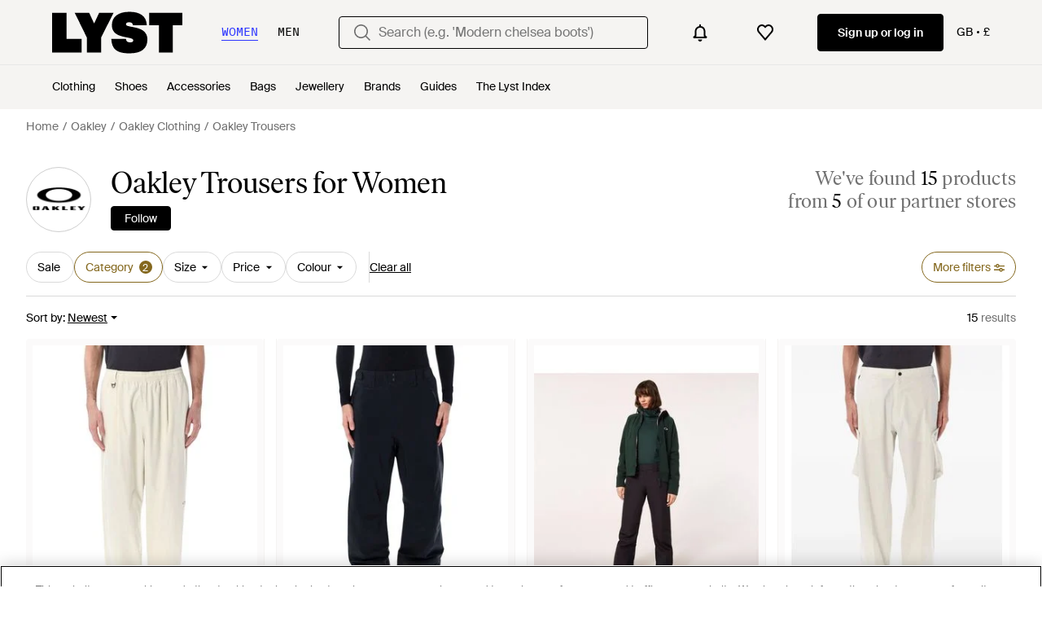

--- FILE ---
content_type: text/html; charset=utf-8
request_url: https://www.lyst.co.uk/shop/oakley-pants/
body_size: 93823
content:
<!DOCTYPE html>

<html lang="en" class="no-js">
    <head>
        <meta charset="utf-8">
        <meta http-equiv="X-UA-Compatible" content="IE=edge,chrome=1" />

        <meta http-equiv="x-dns-prefetch-control" content="on">

        <link rel="preconnect" href="//static.lystit.com">
        <link rel="dns-prefetch" href="//static.lystit.com">

        <link rel="preconnect" href="//cdna.lystit.com">
        <link rel="dns-prefetch" href="//cdna.lystit.com">

        <link rel="preconnect" href="//googleads.g.doubleclick.net">
        <link rel="dns-prefetch" href="//googleads.g.doubleclick.net">

        <link rel="preconnect" href="//www.googleadservices.com">
        <link rel="dns-prefetch" href="//www.googleadservices.com">

        <link rel="preconnect" href="//js-agent.newrelic.com">
        <link rel="dns-prefetch" href="//js-agent.newrelic.com">

        <link rel="preconnect" href="//www.google-analytics.com">
        <link rel="dns-prefetch" href="//www.google-analytics.com">

        <link rel="preconnect" href="//sc-static.net">
        <link rel="dns-prefetch" href="//sc-static.net">

        <meta name="viewport" content="width=device-width, initial-scale=1.0, maximum-scale=1.0, user-scalable=no">
        <meta name="clarity-site-verification" content="a378d40e-9008-4acf-87d9-abe1558a9f7a"/>
        
        
    <link rel="preload" as="image" href="https://cdna.lystit.com/300/375/tr/photos/balardi/9a9f70ae/oakley-Grey-Clothing.jpeg">
<link rel="preload" as="image" href="https://cdna.lystit.com/300/375/tr/photos/balardi/8c1285d3/oakley-BLACK-OUT-Clothing.jpeg">


        
        <link rel="preload" href="https://static.lystit.com/static/n/fonts/IvarSoft-Regular.cbdf0bdd682f7a133fb3.woff2" as="font" type="font/woff2" crossorigin>
        <link rel="preload" href="https://static.lystit.com/static/n/fonts/SuisseIntl-Regular-WebS.7328f724fa58bdc7a3a7.woff2" as="font" type="font/woff2" crossorigin>

        <script>var dc=document.documentElement.classList;dc.remove("no-js");dc.add("js")</script>

        
            
                <link rel="alternate" hreflang="en-us" href="https://www.lyst.com/shop/oakley-pants/" />
            
                <link rel="alternate" hreflang="en-gb" href="https://www.lyst.co.uk/shop/oakley-pants/" />
            
                <link rel="alternate" hreflang="en-au" href="https://www.lyst.com/en-au/shop/oakley-pants/" />
            
                <link rel="alternate" hreflang="en-ca" href="https://www.lyst.com/en-ca/shop/oakley-pants/" />
            
                <link rel="alternate" hreflang="fr-fr" href="https://www.lyst.com/fr-fr/parcourir/pantalons-oakley/" />
            
                <link rel="alternate" hreflang="it-it" href="https://www.lyst.com/it-it/scopri-ora/pantaloni-oakley/" />
            
                <link rel="alternate" hreflang="de-de" href="https://www.lyst.com/de-de/shoppen/oakley-hosen/" />
            
                <link rel="alternate" hreflang="es-es" href="https://www.lyst.com/es-es/comprar/pantalones-oakley/" />
            
                <link rel="alternate" hreflang="nl-nl" href="https://www.lyst.com/nl-nl/shoppen/oakley-broeken/" />
            
                <link rel="alternate" hreflang="de-at" href="https://www.lyst.com/de-at/shoppen/oakley-hosen/" />
            
                <link rel="alternate" hreflang="de-ch" href="https://www.lyst.com/de-ch/shoppen/oakley-hosen/" />
            
                <link rel="alternate" hreflang="nl-be" href="https://www.lyst.com/nl-be/shoppen/oakley-broeken/" />
            
                <link rel="alternate" hreflang="x-default" href="https://www.lyst.com/shop/oakley-pants/" />
            
        

        <title>Oakley Trousers for Women | Online Sale up to 50% off | Lyst UK</title>

        

        

        <link type="text/css" href="https://static.lystit.com/static/n/web/css/feeds.3678572314bcafeefcaf.css" rel="stylesheet" media="all" />

        <meta name="theme-color" content="#000000">
        

        
        
            <meta name="description" content="Shop Women&#39;s Oakley Trousers. 15 items on sale from £66. Widest selection of New Season &amp; Sale only at Lyst.com. Free Shipping &amp; Returns available." >
        
    

        
            
        

        <meta property="fb:app_id" content="152784791451625">
        
        <meta property="al:web:should_fallback" content="false">
        
        
            <meta name="google-site-verification" content="TCqzwsH_AqATvK1RSuS_yeQOM_BUmFSkBmln2bYDvYI">
        

        <link rel="icon" href="/favicon.ico">
        
            <link rel="apple-touch-icon-precomposed" sizes="152x152" href="/apple-touch-icon-152x152.png">
            <link rel="apple-touch-icon-precomposed" sizes="120x120" href="/apple-touch-icon-120x120.png">
        


        <link rel="search" type="application/opensearchdescription+xml" href="//static.lystit.com/static/n/misc/opensearch.378670c460bd.xml" title="Lyst">

        
        
            <link rel="canonical" href="https://www.lyst.co.uk/shop/oakley-pants/">
        

        <script type="text/javascript">window.NREUM||(NREUM={});NREUM.info={"beacon":"bam.nr-data.net","errorBeacon":"bam.nr-data.net","licenseKey":"7db5f3f67d","applicationID":"3502633","transactionName":"b1JXYUoADUFWAEIMV1YYc0BWAhdbWA0ZFktZQBtFVxMXU1tNQAxdT0QbRlAOExxTBkUMX1ZSR2pLCQxCDSdTFlFfWVBHawkMQmEKUxIWX1JB","queueTime":1,"applicationTime":596,"agent":""};
(window.NREUM||(NREUM={})).init={privacy:{cookies_enabled:false},ajax:{deny_list:["bam-cell.nr-data.net"]},session_trace:{sampling_rate:0.0,mode:"FIXED_RATE",enabled:true,error_sampling_rate:0.0},feature_flags:["soft_nav"]};(window.NREUM||(NREUM={})).loader_config={xpid:"VgQPVFBTGwAFVFNUBAI=",licenseKey:"7db5f3f67d",applicationID:"3502633",browserID:"3502639"};;/*! For license information please see nr-loader-spa-1.308.0.min.js.LICENSE.txt */
(()=>{var e,t,r={384:(e,t,r)=>{"use strict";r.d(t,{NT:()=>a,US:()=>u,Zm:()=>o,bQ:()=>d,dV:()=>c,pV:()=>l});var n=r(6154),i=r(1863),s=r(1910);const a={beacon:"bam.nr-data.net",errorBeacon:"bam.nr-data.net"};function o(){return n.gm.NREUM||(n.gm.NREUM={}),void 0===n.gm.newrelic&&(n.gm.newrelic=n.gm.NREUM),n.gm.NREUM}function c(){let e=o();return e.o||(e.o={ST:n.gm.setTimeout,SI:n.gm.setImmediate||n.gm.setInterval,CT:n.gm.clearTimeout,XHR:n.gm.XMLHttpRequest,REQ:n.gm.Request,EV:n.gm.Event,PR:n.gm.Promise,MO:n.gm.MutationObserver,FETCH:n.gm.fetch,WS:n.gm.WebSocket},(0,s.i)(...Object.values(e.o))),e}function d(e,t){let r=o();r.initializedAgents??={},t.initializedAt={ms:(0,i.t)(),date:new Date},r.initializedAgents[e]=t}function u(e,t){o()[e]=t}function l(){return function(){let e=o();const t=e.info||{};e.info={beacon:a.beacon,errorBeacon:a.errorBeacon,...t}}(),function(){let e=o();const t=e.init||{};e.init={...t}}(),c(),function(){let e=o();const t=e.loader_config||{};e.loader_config={...t}}(),o()}},782:(e,t,r)=>{"use strict";r.d(t,{T:()=>n});const n=r(860).K7.pageViewTiming},860:(e,t,r)=>{"use strict";r.d(t,{$J:()=>u,K7:()=>c,P3:()=>d,XX:()=>i,Yy:()=>o,df:()=>s,qY:()=>n,v4:()=>a});const n="events",i="jserrors",s="browser/blobs",a="rum",o="browser/logs",c={ajax:"ajax",genericEvents:"generic_events",jserrors:i,logging:"logging",metrics:"metrics",pageAction:"page_action",pageViewEvent:"page_view_event",pageViewTiming:"page_view_timing",sessionReplay:"session_replay",sessionTrace:"session_trace",softNav:"soft_navigations",spa:"spa"},d={[c.pageViewEvent]:1,[c.pageViewTiming]:2,[c.metrics]:3,[c.jserrors]:4,[c.spa]:5,[c.ajax]:6,[c.sessionTrace]:7,[c.softNav]:8,[c.sessionReplay]:9,[c.logging]:10,[c.genericEvents]:11},u={[c.pageViewEvent]:a,[c.pageViewTiming]:n,[c.ajax]:n,[c.spa]:n,[c.softNav]:n,[c.metrics]:i,[c.jserrors]:i,[c.sessionTrace]:s,[c.sessionReplay]:s,[c.logging]:o,[c.genericEvents]:"ins"}},944:(e,t,r)=>{"use strict";r.d(t,{R:()=>i});var n=r(3241);function i(e,t){"function"==typeof console.debug&&(console.debug("New Relic Warning: https://github.com/newrelic/newrelic-browser-agent/blob/main/docs/warning-codes.md#".concat(e),t),(0,n.W)({agentIdentifier:null,drained:null,type:"data",name:"warn",feature:"warn",data:{code:e,secondary:t}}))}},993:(e,t,r)=>{"use strict";r.d(t,{A$:()=>s,ET:()=>a,TZ:()=>o,p_:()=>i});var n=r(860);const i={ERROR:"ERROR",WARN:"WARN",INFO:"INFO",DEBUG:"DEBUG",TRACE:"TRACE"},s={OFF:0,ERROR:1,WARN:2,INFO:3,DEBUG:4,TRACE:5},a="log",o=n.K7.logging},1541:(e,t,r)=>{"use strict";r.d(t,{U:()=>i,f:()=>n});const n={MFE:"MFE",BA:"BA"};function i(e,t){if(2!==t?.harvestEndpointVersion)return{};const r=t.agentRef.runtime.appMetadata.agents[0].entityGuid;return e?{"source.id":e.id,"source.name":e.name,"source.type":e.type,"parent.id":e.parent?.id||r,"parent.type":e.parent?.type||n.BA}:{"entity.guid":r,appId:t.agentRef.info.applicationID}}},1687:(e,t,r)=>{"use strict";r.d(t,{Ak:()=>d,Ze:()=>h,x3:()=>u});var n=r(3241),i=r(7836),s=r(3606),a=r(860),o=r(2646);const c={};function d(e,t){const r={staged:!1,priority:a.P3[t]||0};l(e),c[e].get(t)||c[e].set(t,r)}function u(e,t){e&&c[e]&&(c[e].get(t)&&c[e].delete(t),p(e,t,!1),c[e].size&&f(e))}function l(e){if(!e)throw new Error("agentIdentifier required");c[e]||(c[e]=new Map)}function h(e="",t="feature",r=!1){if(l(e),!e||!c[e].get(t)||r)return p(e,t);c[e].get(t).staged=!0,f(e)}function f(e){const t=Array.from(c[e]);t.every(([e,t])=>t.staged)&&(t.sort((e,t)=>e[1].priority-t[1].priority),t.forEach(([t])=>{c[e].delete(t),p(e,t)}))}function p(e,t,r=!0){const a=e?i.ee.get(e):i.ee,c=s.i.handlers;if(!a.aborted&&a.backlog&&c){if((0,n.W)({agentIdentifier:e,type:"lifecycle",name:"drain",feature:t}),r){const e=a.backlog[t],r=c[t];if(r){for(let t=0;e&&t<e.length;++t)g(e[t],r);Object.entries(r).forEach(([e,t])=>{Object.values(t||{}).forEach(t=>{t[0]?.on&&t[0]?.context()instanceof o.y&&t[0].on(e,t[1])})})}}a.isolatedBacklog||delete c[t],a.backlog[t]=null,a.emit("drain-"+t,[])}}function g(e,t){var r=e[1];Object.values(t[r]||{}).forEach(t=>{var r=e[0];if(t[0]===r){var n=t[1],i=e[3],s=e[2];n.apply(i,s)}})}},1738:(e,t,r)=>{"use strict";r.d(t,{U:()=>f,Y:()=>h});var n=r(3241),i=r(9908),s=r(1863),a=r(944),o=r(5701),c=r(3969),d=r(8362),u=r(860),l=r(4261);function h(e,t,r,s){const h=s||r;!h||h[e]&&h[e]!==d.d.prototype[e]||(h[e]=function(){(0,i.p)(c.xV,["API/"+e+"/called"],void 0,u.K7.metrics,r.ee),(0,n.W)({agentIdentifier:r.agentIdentifier,drained:!!o.B?.[r.agentIdentifier],type:"data",name:"api",feature:l.Pl+e,data:{}});try{return t.apply(this,arguments)}catch(e){(0,a.R)(23,e)}})}function f(e,t,r,n,a){const o=e.info;null===r?delete o.jsAttributes[t]:o.jsAttributes[t]=r,(a||null===r)&&(0,i.p)(l.Pl+n,[(0,s.t)(),t,r],void 0,"session",e.ee)}},1741:(e,t,r)=>{"use strict";r.d(t,{W:()=>s});var n=r(944),i=r(4261);class s{#e(e,...t){if(this[e]!==s.prototype[e])return this[e](...t);(0,n.R)(35,e)}addPageAction(e,t){return this.#e(i.hG,e,t)}register(e){return this.#e(i.eY,e)}recordCustomEvent(e,t){return this.#e(i.fF,e,t)}setPageViewName(e,t){return this.#e(i.Fw,e,t)}setCustomAttribute(e,t,r){return this.#e(i.cD,e,t,r)}noticeError(e,t){return this.#e(i.o5,e,t)}setUserId(e,t=!1){return this.#e(i.Dl,e,t)}setApplicationVersion(e){return this.#e(i.nb,e)}setErrorHandler(e){return this.#e(i.bt,e)}addRelease(e,t){return this.#e(i.k6,e,t)}log(e,t){return this.#e(i.$9,e,t)}start(){return this.#e(i.d3)}finished(e){return this.#e(i.BL,e)}recordReplay(){return this.#e(i.CH)}pauseReplay(){return this.#e(i.Tb)}addToTrace(e){return this.#e(i.U2,e)}setCurrentRouteName(e){return this.#e(i.PA,e)}interaction(e){return this.#e(i.dT,e)}wrapLogger(e,t,r){return this.#e(i.Wb,e,t,r)}measure(e,t){return this.#e(i.V1,e,t)}consent(e){return this.#e(i.Pv,e)}}},1863:(e,t,r)=>{"use strict";function n(){return Math.floor(performance.now())}r.d(t,{t:()=>n})},1910:(e,t,r)=>{"use strict";r.d(t,{i:()=>s});var n=r(944);const i=new Map;function s(...e){return e.every(e=>{if(i.has(e))return i.get(e);const t="function"==typeof e?e.toString():"",r=t.includes("[native code]"),s=t.includes("nrWrapper");return r||s||(0,n.R)(64,e?.name||t),i.set(e,r),r})}},2555:(e,t,r)=>{"use strict";r.d(t,{D:()=>o,f:()=>a});var n=r(384),i=r(8122);const s={beacon:n.NT.beacon,errorBeacon:n.NT.errorBeacon,licenseKey:void 0,applicationID:void 0,sa:void 0,queueTime:void 0,applicationTime:void 0,ttGuid:void 0,user:void 0,account:void 0,product:void 0,extra:void 0,jsAttributes:{},userAttributes:void 0,atts:void 0,transactionName:void 0,tNamePlain:void 0};function a(e){try{return!!e.licenseKey&&!!e.errorBeacon&&!!e.applicationID}catch(e){return!1}}const o=e=>(0,i.a)(e,s)},2614:(e,t,r)=>{"use strict";r.d(t,{BB:()=>a,H3:()=>n,g:()=>d,iL:()=>c,tS:()=>o,uh:()=>i,wk:()=>s});const n="NRBA",i="SESSION",s=144e5,a=18e5,o={STARTED:"session-started",PAUSE:"session-pause",RESET:"session-reset",RESUME:"session-resume",UPDATE:"session-update"},c={SAME_TAB:"same-tab",CROSS_TAB:"cross-tab"},d={OFF:0,FULL:1,ERROR:2}},2646:(e,t,r)=>{"use strict";r.d(t,{y:()=>n});class n{constructor(e){this.contextId=e}}},2843:(e,t,r)=>{"use strict";r.d(t,{G:()=>s,u:()=>i});var n=r(3878);function i(e,t=!1,r,i){(0,n.DD)("visibilitychange",function(){if(t)return void("hidden"===document.visibilityState&&e());e(document.visibilityState)},r,i)}function s(e,t,r){(0,n.sp)("pagehide",e,t,r)}},3241:(e,t,r)=>{"use strict";r.d(t,{W:()=>s});var n=r(6154);const i="newrelic";function s(e={}){try{n.gm.dispatchEvent(new CustomEvent(i,{detail:e}))}catch(e){}}},3304:(e,t,r)=>{"use strict";r.d(t,{A:()=>s});var n=r(7836);const i=()=>{const e=new WeakSet;return(t,r)=>{if("object"==typeof r&&null!==r){if(e.has(r))return;e.add(r)}return r}};function s(e){try{return JSON.stringify(e,i())??""}catch(e){try{n.ee.emit("internal-error",[e])}catch(e){}return""}}},3333:(e,t,r)=>{"use strict";r.d(t,{$v:()=>u,TZ:()=>n,Xh:()=>c,Zp:()=>i,kd:()=>d,mq:()=>o,nf:()=>a,qN:()=>s});const n=r(860).K7.genericEvents,i=["auxclick","click","copy","keydown","paste","scrollend"],s=["focus","blur"],a=4,o=1e3,c=2e3,d=["PageAction","UserAction","BrowserPerformance"],u={RESOURCES:"experimental.resources",REGISTER:"register"}},3434:(e,t,r)=>{"use strict";r.d(t,{Jt:()=>s,YM:()=>d});var n=r(7836),i=r(5607);const s="nr@original:".concat(i.W),a=50;var o=Object.prototype.hasOwnProperty,c=!1;function d(e,t){return e||(e=n.ee),r.inPlace=function(e,t,n,i,s){n||(n="");const a="-"===n.charAt(0);for(let o=0;o<t.length;o++){const c=t[o],d=e[c];l(d)||(e[c]=r(d,a?c+n:n,i,c,s))}},r.flag=s,r;function r(t,r,n,c,d){return l(t)?t:(r||(r=""),nrWrapper[s]=t,function(e,t,r){if(Object.defineProperty&&Object.keys)try{return Object.keys(e).forEach(function(r){Object.defineProperty(t,r,{get:function(){return e[r]},set:function(t){return e[r]=t,t}})}),t}catch(e){u([e],r)}for(var n in e)o.call(e,n)&&(t[n]=e[n])}(t,nrWrapper,e),nrWrapper);function nrWrapper(){var s,o,l,h;let f;try{o=this,s=[...arguments],l="function"==typeof n?n(s,o):n||{}}catch(t){u([t,"",[s,o,c],l],e)}i(r+"start",[s,o,c],l,d);const p=performance.now();let g;try{return h=t.apply(o,s),g=performance.now(),h}catch(e){throw g=performance.now(),i(r+"err",[s,o,e],l,d),f=e,f}finally{const e=g-p,t={start:p,end:g,duration:e,isLongTask:e>=a,methodName:c,thrownError:f};t.isLongTask&&i("long-task",[t,o],l,d),i(r+"end",[s,o,h],l,d)}}}function i(r,n,i,s){if(!c||t){var a=c;c=!0;try{e.emit(r,n,i,t,s)}catch(t){u([t,r,n,i],e)}c=a}}}function u(e,t){t||(t=n.ee);try{t.emit("internal-error",e)}catch(e){}}function l(e){return!(e&&"function"==typeof e&&e.apply&&!e[s])}},3606:(e,t,r)=>{"use strict";r.d(t,{i:()=>s});var n=r(9908);s.on=a;var i=s.handlers={};function s(e,t,r,s){a(s||n.d,i,e,t,r)}function a(e,t,r,i,s){s||(s="feature"),e||(e=n.d);var a=t[s]=t[s]||{};(a[r]=a[r]||[]).push([e,i])}},3738:(e,t,r)=>{"use strict";r.d(t,{He:()=>i,Kp:()=>o,Lc:()=>d,Rz:()=>u,TZ:()=>n,bD:()=>s,d3:()=>a,jx:()=>l,sl:()=>h,uP:()=>c});const n=r(860).K7.sessionTrace,i="bstResource",s="resource",a="-start",o="-end",c="fn"+a,d="fn"+o,u="pushState",l=1e3,h=3e4},3785:(e,t,r)=>{"use strict";r.d(t,{R:()=>c,b:()=>d});var n=r(9908),i=r(1863),s=r(860),a=r(3969),o=r(993);function c(e,t,r={},c=o.p_.INFO,d=!0,u,l=(0,i.t)()){(0,n.p)(a.xV,["API/logging/".concat(c.toLowerCase(),"/called")],void 0,s.K7.metrics,e),(0,n.p)(o.ET,[l,t,r,c,d,u],void 0,s.K7.logging,e)}function d(e){return"string"==typeof e&&Object.values(o.p_).some(t=>t===e.toUpperCase().trim())}},3878:(e,t,r)=>{"use strict";function n(e,t){return{capture:e,passive:!1,signal:t}}function i(e,t,r=!1,i){window.addEventListener(e,t,n(r,i))}function s(e,t,r=!1,i){document.addEventListener(e,t,n(r,i))}r.d(t,{DD:()=>s,jT:()=>n,sp:()=>i})},3962:(e,t,r)=>{"use strict";r.d(t,{AM:()=>a,O2:()=>l,OV:()=>s,Qu:()=>h,TZ:()=>c,ih:()=>f,pP:()=>o,t1:()=>u,tC:()=>i,wD:()=>d});var n=r(860);const i=["click","keydown","submit"],s="popstate",a="api",o="initialPageLoad",c=n.K7.softNav,d=5e3,u=500,l={INITIAL_PAGE_LOAD:"",ROUTE_CHANGE:1,UNSPECIFIED:2},h={INTERACTION:1,AJAX:2,CUSTOM_END:3,CUSTOM_TRACER:4},f={IP:"in progress",PF:"pending finish",FIN:"finished",CAN:"cancelled"}},3969:(e,t,r)=>{"use strict";r.d(t,{TZ:()=>n,XG:()=>o,rs:()=>i,xV:()=>a,z_:()=>s});const n=r(860).K7.metrics,i="sm",s="cm",a="storeSupportabilityMetrics",o="storeEventMetrics"},4234:(e,t,r)=>{"use strict";r.d(t,{W:()=>s});var n=r(7836),i=r(1687);class s{constructor(e,t){this.agentIdentifier=e,this.ee=n.ee.get(e),this.featureName=t,this.blocked=!1}deregisterDrain(){(0,i.x3)(this.agentIdentifier,this.featureName)}}},4261:(e,t,r)=>{"use strict";r.d(t,{$9:()=>u,BL:()=>c,CH:()=>p,Dl:()=>R,Fw:()=>w,PA:()=>v,Pl:()=>n,Pv:()=>A,Tb:()=>h,U2:()=>a,V1:()=>E,Wb:()=>T,bt:()=>y,cD:()=>b,d3:()=>x,dT:()=>d,eY:()=>g,fF:()=>f,hG:()=>s,hw:()=>i,k6:()=>o,nb:()=>m,o5:()=>l});const n="api-",i=n+"ixn-",s="addPageAction",a="addToTrace",o="addRelease",c="finished",d="interaction",u="log",l="noticeError",h="pauseReplay",f="recordCustomEvent",p="recordReplay",g="register",m="setApplicationVersion",v="setCurrentRouteName",b="setCustomAttribute",y="setErrorHandler",w="setPageViewName",R="setUserId",x="start",T="wrapLogger",E="measure",A="consent"},5205:(e,t,r)=>{"use strict";r.d(t,{j:()=>S});var n=r(384),i=r(1741);var s=r(2555),a=r(3333);const o=e=>{if(!e||"string"!=typeof e)return!1;try{document.createDocumentFragment().querySelector(e)}catch{return!1}return!0};var c=r(2614),d=r(944),u=r(8122);const l="[data-nr-mask]",h=e=>(0,u.a)(e,(()=>{const e={feature_flags:[],experimental:{allow_registered_children:!1,resources:!1},mask_selector:"*",block_selector:"[data-nr-block]",mask_input_options:{color:!1,date:!1,"datetime-local":!1,email:!1,month:!1,number:!1,range:!1,search:!1,tel:!1,text:!1,time:!1,url:!1,week:!1,textarea:!1,select:!1,password:!0}};return{ajax:{deny_list:void 0,block_internal:!0,enabled:!0,autoStart:!0},api:{get allow_registered_children(){return e.feature_flags.includes(a.$v.REGISTER)||e.experimental.allow_registered_children},set allow_registered_children(t){e.experimental.allow_registered_children=t},duplicate_registered_data:!1},browser_consent_mode:{enabled:!1},distributed_tracing:{enabled:void 0,exclude_newrelic_header:void 0,cors_use_newrelic_header:void 0,cors_use_tracecontext_headers:void 0,allowed_origins:void 0},get feature_flags(){return e.feature_flags},set feature_flags(t){e.feature_flags=t},generic_events:{enabled:!0,autoStart:!0},harvest:{interval:30},jserrors:{enabled:!0,autoStart:!0},logging:{enabled:!0,autoStart:!0},metrics:{enabled:!0,autoStart:!0},obfuscate:void 0,page_action:{enabled:!0},page_view_event:{enabled:!0,autoStart:!0},page_view_timing:{enabled:!0,autoStart:!0},performance:{capture_marks:!1,capture_measures:!1,capture_detail:!0,resources:{get enabled(){return e.feature_flags.includes(a.$v.RESOURCES)||e.experimental.resources},set enabled(t){e.experimental.resources=t},asset_types:[],first_party_domains:[],ignore_newrelic:!0}},privacy:{cookies_enabled:!0},proxy:{assets:void 0,beacon:void 0},session:{expiresMs:c.wk,inactiveMs:c.BB},session_replay:{autoStart:!0,enabled:!1,preload:!1,sampling_rate:10,error_sampling_rate:100,collect_fonts:!1,inline_images:!1,fix_stylesheets:!0,mask_all_inputs:!0,get mask_text_selector(){return e.mask_selector},set mask_text_selector(t){o(t)?e.mask_selector="".concat(t,",").concat(l):""===t||null===t?e.mask_selector=l:(0,d.R)(5,t)},get block_class(){return"nr-block"},get ignore_class(){return"nr-ignore"},get mask_text_class(){return"nr-mask"},get block_selector(){return e.block_selector},set block_selector(t){o(t)?e.block_selector+=",".concat(t):""!==t&&(0,d.R)(6,t)},get mask_input_options(){return e.mask_input_options},set mask_input_options(t){t&&"object"==typeof t?e.mask_input_options={...t,password:!0}:(0,d.R)(7,t)}},session_trace:{enabled:!0,autoStart:!0},soft_navigations:{enabled:!0,autoStart:!0},spa:{enabled:!0,autoStart:!0},ssl:void 0,user_actions:{enabled:!0,elementAttributes:["id","className","tagName","type"]}}})());var f=r(6154),p=r(9324);let g=0;const m={buildEnv:p.F3,distMethod:p.Xs,version:p.xv,originTime:f.WN},v={consented:!1},b={appMetadata:{},get consented(){return this.session?.state?.consent||v.consented},set consented(e){v.consented=e},customTransaction:void 0,denyList:void 0,disabled:!1,harvester:void 0,isolatedBacklog:!1,isRecording:!1,loaderType:void 0,maxBytes:3e4,obfuscator:void 0,onerror:void 0,ptid:void 0,releaseIds:{},session:void 0,timeKeeper:void 0,registeredEntities:[],jsAttributesMetadata:{bytes:0},get harvestCount(){return++g}},y=e=>{const t=(0,u.a)(e,b),r=Object.keys(m).reduce((e,t)=>(e[t]={value:m[t],writable:!1,configurable:!0,enumerable:!0},e),{});return Object.defineProperties(t,r)};var w=r(5701);const R=e=>{const t=e.startsWith("http");e+="/",r.p=t?e:"https://"+e};var x=r(7836),T=r(3241);const E={accountID:void 0,trustKey:void 0,agentID:void 0,licenseKey:void 0,applicationID:void 0,xpid:void 0},A=e=>(0,u.a)(e,E),_=new Set;function S(e,t={},r,a){let{init:o,info:c,loader_config:d,runtime:u={},exposed:l=!0}=t;if(!c){const e=(0,n.pV)();o=e.init,c=e.info,d=e.loader_config}e.init=h(o||{}),e.loader_config=A(d||{}),c.jsAttributes??={},f.bv&&(c.jsAttributes.isWorker=!0),e.info=(0,s.D)(c);const p=e.init,g=[c.beacon,c.errorBeacon];_.has(e.agentIdentifier)||(p.proxy.assets&&(R(p.proxy.assets),g.push(p.proxy.assets)),p.proxy.beacon&&g.push(p.proxy.beacon),e.beacons=[...g],function(e){const t=(0,n.pV)();Object.getOwnPropertyNames(i.W.prototype).forEach(r=>{const n=i.W.prototype[r];if("function"!=typeof n||"constructor"===n)return;let s=t[r];e[r]&&!1!==e.exposed&&"micro-agent"!==e.runtime?.loaderType&&(t[r]=(...t)=>{const n=e[r](...t);return s?s(...t):n})})}(e),(0,n.US)("activatedFeatures",w.B)),u.denyList=[...p.ajax.deny_list||[],...p.ajax.block_internal?g:[]],u.ptid=e.agentIdentifier,u.loaderType=r,e.runtime=y(u),_.has(e.agentIdentifier)||(e.ee=x.ee.get(e.agentIdentifier),e.exposed=l,(0,T.W)({agentIdentifier:e.agentIdentifier,drained:!!w.B?.[e.agentIdentifier],type:"lifecycle",name:"initialize",feature:void 0,data:e.config})),_.add(e.agentIdentifier)}},5270:(e,t,r)=>{"use strict";r.d(t,{Aw:()=>a,SR:()=>s,rF:()=>o});var n=r(384),i=r(7767);function s(e){return!!(0,n.dV)().o.MO&&(0,i.V)(e)&&!0===e?.session_trace.enabled}function a(e){return!0===e?.session_replay.preload&&s(e)}function o(e,t){try{if("string"==typeof t?.type){if("password"===t.type.toLowerCase())return"*".repeat(e?.length||0);if(void 0!==t?.dataset?.nrUnmask||t?.classList?.contains("nr-unmask"))return e}}catch(e){}return"string"==typeof e?e.replace(/[\S]/g,"*"):"*".repeat(e?.length||0)}},5289:(e,t,r)=>{"use strict";r.d(t,{GG:()=>a,Qr:()=>c,sB:()=>o});var n=r(3878),i=r(6389);function s(){return"undefined"==typeof document||"complete"===document.readyState}function a(e,t){if(s())return e();const r=(0,i.J)(e),a=setInterval(()=>{s()&&(clearInterval(a),r())},500);(0,n.sp)("load",r,t)}function o(e){if(s())return e();(0,n.DD)("DOMContentLoaded",e)}function c(e){if(s())return e();(0,n.sp)("popstate",e)}},5607:(e,t,r)=>{"use strict";r.d(t,{W:()=>n});const n=(0,r(9566).bz)()},5701:(e,t,r)=>{"use strict";r.d(t,{B:()=>s,t:()=>a});var n=r(3241);const i=new Set,s={};function a(e,t){const r=t.agentIdentifier;s[r]??={},e&&"object"==typeof e&&(i.has(r)||(t.ee.emit("rumresp",[e]),s[r]=e,i.add(r),(0,n.W)({agentIdentifier:r,loaded:!0,drained:!0,type:"lifecycle",name:"load",feature:void 0,data:e})))}},6154:(e,t,r)=>{"use strict";r.d(t,{OF:()=>d,RI:()=>i,WN:()=>h,bv:()=>s,eN:()=>f,gm:()=>a,lR:()=>l,m:()=>c,mw:()=>o,sb:()=>u});var n=r(1863);const i="undefined"!=typeof window&&!!window.document,s="undefined"!=typeof WorkerGlobalScope&&("undefined"!=typeof self&&self instanceof WorkerGlobalScope&&self.navigator instanceof WorkerNavigator||"undefined"!=typeof globalThis&&globalThis instanceof WorkerGlobalScope&&globalThis.navigator instanceof WorkerNavigator),a=i?window:"undefined"!=typeof WorkerGlobalScope&&("undefined"!=typeof self&&self instanceof WorkerGlobalScope&&self||"undefined"!=typeof globalThis&&globalThis instanceof WorkerGlobalScope&&globalThis),o=Boolean("hidden"===a?.document?.visibilityState),c=""+a?.location,d=/iPad|iPhone|iPod/.test(a.navigator?.userAgent),u=d&&"undefined"==typeof SharedWorker,l=(()=>{const e=a.navigator?.userAgent?.match(/Firefox[/\s](\d+\.\d+)/);return Array.isArray(e)&&e.length>=2?+e[1]:0})(),h=Date.now()-(0,n.t)(),f=()=>"undefined"!=typeof PerformanceNavigationTiming&&a?.performance?.getEntriesByType("navigation")?.[0]?.responseStart},6344:(e,t,r)=>{"use strict";r.d(t,{BB:()=>u,Qb:()=>l,TZ:()=>i,Ug:()=>a,Vh:()=>s,_s:()=>o,bc:()=>d,yP:()=>c});var n=r(2614);const i=r(860).K7.sessionReplay,s="errorDuringReplay",a=.12,o={DomContentLoaded:0,Load:1,FullSnapshot:2,IncrementalSnapshot:3,Meta:4,Custom:5},c={[n.g.ERROR]:15e3,[n.g.FULL]:3e5,[n.g.OFF]:0},d={RESET:{message:"Session was reset",sm:"Reset"},IMPORT:{message:"Recorder failed to import",sm:"Import"},TOO_MANY:{message:"429: Too Many Requests",sm:"Too-Many"},TOO_BIG:{message:"Payload was too large",sm:"Too-Big"},CROSS_TAB:{message:"Session Entity was set to OFF on another tab",sm:"Cross-Tab"},ENTITLEMENTS:{message:"Session Replay is not allowed and will not be started",sm:"Entitlement"}},u=5e3,l={API:"api",RESUME:"resume",SWITCH_TO_FULL:"switchToFull",INITIALIZE:"initialize",PRELOAD:"preload"}},6389:(e,t,r)=>{"use strict";function n(e,t=500,r={}){const n=r?.leading||!1;let i;return(...r)=>{n&&void 0===i&&(e.apply(this,r),i=setTimeout(()=>{i=clearTimeout(i)},t)),n||(clearTimeout(i),i=setTimeout(()=>{e.apply(this,r)},t))}}function i(e){let t=!1;return(...r)=>{t||(t=!0,e.apply(this,r))}}r.d(t,{J:()=>i,s:()=>n})},6630:(e,t,r)=>{"use strict";r.d(t,{T:()=>n});const n=r(860).K7.pageViewEvent},6774:(e,t,r)=>{"use strict";r.d(t,{T:()=>n});const n=r(860).K7.jserrors},7295:(e,t,r)=>{"use strict";r.d(t,{Xv:()=>a,gX:()=>i,iW:()=>s});var n=[];function i(e){if(!e||s(e))return!1;if(0===n.length)return!0;if("*"===n[0].hostname)return!1;for(var t=0;t<n.length;t++){var r=n[t];if(r.hostname.test(e.hostname)&&r.pathname.test(e.pathname))return!1}return!0}function s(e){return void 0===e.hostname}function a(e){if(n=[],e&&e.length)for(var t=0;t<e.length;t++){let r=e[t];if(!r)continue;if("*"===r)return void(n=[{hostname:"*"}]);0===r.indexOf("http://")?r=r.substring(7):0===r.indexOf("https://")&&(r=r.substring(8));const i=r.indexOf("/");let s,a;i>0?(s=r.substring(0,i),a=r.substring(i)):(s=r,a="*");let[c]=s.split(":");n.push({hostname:o(c),pathname:o(a,!0)})}}function o(e,t=!1){const r=e.replace(/[.+?^${}()|[\]\\]/g,e=>"\\"+e).replace(/\*/g,".*?");return new RegExp((t?"^":"")+r+"$")}},7485:(e,t,r)=>{"use strict";r.d(t,{D:()=>i});var n=r(6154);function i(e){if(0===(e||"").indexOf("data:"))return{protocol:"data"};try{const t=new URL(e,location.href),r={port:t.port,hostname:t.hostname,pathname:t.pathname,search:t.search,protocol:t.protocol.slice(0,t.protocol.indexOf(":")),sameOrigin:t.protocol===n.gm?.location?.protocol&&t.host===n.gm?.location?.host};return r.port&&""!==r.port||("http:"===t.protocol&&(r.port="80"),"https:"===t.protocol&&(r.port="443")),r.pathname&&""!==r.pathname?r.pathname.startsWith("/")||(r.pathname="/".concat(r.pathname)):r.pathname="/",r}catch(e){return{}}}},7699:(e,t,r)=>{"use strict";r.d(t,{It:()=>s,KC:()=>o,No:()=>i,qh:()=>a});var n=r(860);const i=16e3,s=1e6,a="SESSION_ERROR",o={[n.K7.logging]:!0,[n.K7.genericEvents]:!1,[n.K7.jserrors]:!1,[n.K7.ajax]:!1}},7767:(e,t,r)=>{"use strict";r.d(t,{V:()=>i});var n=r(6154);const i=e=>n.RI&&!0===e?.privacy.cookies_enabled},7836:(e,t,r)=>{"use strict";r.d(t,{P:()=>o,ee:()=>c});var n=r(384),i=r(8990),s=r(2646),a=r(5607);const o="nr@context:".concat(a.W),c=function e(t,r){var n={},a={},u={},l=!1;try{l=16===r.length&&d.initializedAgents?.[r]?.runtime.isolatedBacklog}catch(e){}var h={on:p,addEventListener:p,removeEventListener:function(e,t){var r=n[e];if(!r)return;for(var i=0;i<r.length;i++)r[i]===t&&r.splice(i,1)},emit:function(e,r,n,i,s){!1!==s&&(s=!0);if(c.aborted&&!i)return;t&&s&&t.emit(e,r,n);var o=f(n);g(e).forEach(e=>{e.apply(o,r)});var d=v()[a[e]];d&&d.push([h,e,r,o]);return o},get:m,listeners:g,context:f,buffer:function(e,t){const r=v();if(t=t||"feature",h.aborted)return;Object.entries(e||{}).forEach(([e,n])=>{a[n]=t,t in r||(r[t]=[])})},abort:function(){h._aborted=!0,Object.keys(h.backlog).forEach(e=>{delete h.backlog[e]})},isBuffering:function(e){return!!v()[a[e]]},debugId:r,backlog:l?{}:t&&"object"==typeof t.backlog?t.backlog:{},isolatedBacklog:l};return Object.defineProperty(h,"aborted",{get:()=>{let e=h._aborted||!1;return e||(t&&(e=t.aborted),e)}}),h;function f(e){return e&&e instanceof s.y?e:e?(0,i.I)(e,o,()=>new s.y(o)):new s.y(o)}function p(e,t){n[e]=g(e).concat(t)}function g(e){return n[e]||[]}function m(t){return u[t]=u[t]||e(h,t)}function v(){return h.backlog}}(void 0,"globalEE"),d=(0,n.Zm)();d.ee||(d.ee=c)},8122:(e,t,r)=>{"use strict";r.d(t,{a:()=>i});var n=r(944);function i(e,t){try{if(!e||"object"!=typeof e)return(0,n.R)(3);if(!t||"object"!=typeof t)return(0,n.R)(4);const r=Object.create(Object.getPrototypeOf(t),Object.getOwnPropertyDescriptors(t)),s=0===Object.keys(r).length?e:r;for(let a in s)if(void 0!==e[a])try{if(null===e[a]){r[a]=null;continue}Array.isArray(e[a])&&Array.isArray(t[a])?r[a]=Array.from(new Set([...e[a],...t[a]])):"object"==typeof e[a]&&"object"==typeof t[a]?r[a]=i(e[a],t[a]):r[a]=e[a]}catch(e){r[a]||(0,n.R)(1,e)}return r}catch(e){(0,n.R)(2,e)}}},8139:(e,t,r)=>{"use strict";r.d(t,{u:()=>h});var n=r(7836),i=r(3434),s=r(8990),a=r(6154);const o={},c=a.gm.XMLHttpRequest,d="addEventListener",u="removeEventListener",l="nr@wrapped:".concat(n.P);function h(e){var t=function(e){return(e||n.ee).get("events")}(e);if(o[t.debugId]++)return t;o[t.debugId]=1;var r=(0,i.YM)(t,!0);function h(e){r.inPlace(e,[d,u],"-",p)}function p(e,t){return e[1]}return"getPrototypeOf"in Object&&(a.RI&&f(document,h),c&&f(c.prototype,h),f(a.gm,h)),t.on(d+"-start",function(e,t){var n=e[1];if(null!==n&&("function"==typeof n||"object"==typeof n)&&"newrelic"!==e[0]){var i=(0,s.I)(n,l,function(){var e={object:function(){if("function"!=typeof n.handleEvent)return;return n.handleEvent.apply(n,arguments)},function:n}[typeof n];return e?r(e,"fn-",null,e.name||"anonymous"):n});this.wrapped=e[1]=i}}),t.on(u+"-start",function(e){e[1]=this.wrapped||e[1]}),t}function f(e,t,...r){let n=e;for(;"object"==typeof n&&!Object.prototype.hasOwnProperty.call(n,d);)n=Object.getPrototypeOf(n);n&&t(n,...r)}},8362:(e,t,r)=>{"use strict";r.d(t,{d:()=>s});var n=r(9566),i=r(1741);class s extends i.W{agentIdentifier=(0,n.LA)(16)}},8374:(e,t,r)=>{r.nc=(()=>{try{return document?.currentScript?.nonce}catch(e){}return""})()},8990:(e,t,r)=>{"use strict";r.d(t,{I:()=>i});var n=Object.prototype.hasOwnProperty;function i(e,t,r){if(n.call(e,t))return e[t];var i=r();if(Object.defineProperty&&Object.keys)try{return Object.defineProperty(e,t,{value:i,writable:!0,enumerable:!1}),i}catch(e){}return e[t]=i,i}},9119:(e,t,r)=>{"use strict";r.d(t,{L:()=>s});var n=/([^?#]*)[^#]*(#[^?]*|$).*/,i=/([^?#]*)().*/;function s(e,t){return e?e.replace(t?n:i,"$1$2"):e}},9300:(e,t,r)=>{"use strict";r.d(t,{T:()=>n});const n=r(860).K7.ajax},9324:(e,t,r)=>{"use strict";r.d(t,{AJ:()=>a,F3:()=>i,Xs:()=>s,Yq:()=>o,xv:()=>n});const n="1.308.0",i="PROD",s="CDN",a="@newrelic/rrweb",o="1.0.1"},9566:(e,t,r)=>{"use strict";r.d(t,{LA:()=>o,ZF:()=>c,bz:()=>a,el:()=>d});var n=r(6154);const i="xxxxxxxx-xxxx-4xxx-yxxx-xxxxxxxxxxxx";function s(e,t){return e?15&e[t]:16*Math.random()|0}function a(){const e=n.gm?.crypto||n.gm?.msCrypto;let t,r=0;return e&&e.getRandomValues&&(t=e.getRandomValues(new Uint8Array(30))),i.split("").map(e=>"x"===e?s(t,r++).toString(16):"y"===e?(3&s()|8).toString(16):e).join("")}function o(e){const t=n.gm?.crypto||n.gm?.msCrypto;let r,i=0;t&&t.getRandomValues&&(r=t.getRandomValues(new Uint8Array(e)));const a=[];for(var o=0;o<e;o++)a.push(s(r,i++).toString(16));return a.join("")}function c(){return o(16)}function d(){return o(32)}},9908:(e,t,r)=>{"use strict";r.d(t,{d:()=>n,p:()=>i});var n=r(7836).ee.get("handle");function i(e,t,r,i,s){s?(s.buffer([e],i),s.emit(e,t,r)):(n.buffer([e],i),n.emit(e,t,r))}}},n={};function i(e){var t=n[e];if(void 0!==t)return t.exports;var s=n[e]={exports:{}};return r[e](s,s.exports,i),s.exports}i.m=r,i.d=(e,t)=>{for(var r in t)i.o(t,r)&&!i.o(e,r)&&Object.defineProperty(e,r,{enumerable:!0,get:t[r]})},i.f={},i.e=e=>Promise.all(Object.keys(i.f).reduce((t,r)=>(i.f[r](e,t),t),[])),i.u=e=>({212:"nr-spa-compressor",249:"nr-spa-recorder",478:"nr-spa"}[e]+"-1.308.0.min.js"),i.o=(e,t)=>Object.prototype.hasOwnProperty.call(e,t),e={},t="NRBA-1.308.0.PROD:",i.l=(r,n,s,a)=>{if(e[r])e[r].push(n);else{var o,c;if(void 0!==s)for(var d=document.getElementsByTagName("script"),u=0;u<d.length;u++){var l=d[u];if(l.getAttribute("src")==r||l.getAttribute("data-webpack")==t+s){o=l;break}}if(!o){c=!0;var h={478:"sha512-RSfSVnmHk59T/uIPbdSE0LPeqcEdF4/+XhfJdBuccH5rYMOEZDhFdtnh6X6nJk7hGpzHd9Ujhsy7lZEz/ORYCQ==",249:"sha512-ehJXhmntm85NSqW4MkhfQqmeKFulra3klDyY0OPDUE+sQ3GokHlPh1pmAzuNy//3j4ac6lzIbmXLvGQBMYmrkg==",212:"sha512-B9h4CR46ndKRgMBcK+j67uSR2RCnJfGefU+A7FrgR/k42ovXy5x/MAVFiSvFxuVeEk/pNLgvYGMp1cBSK/G6Fg=="};(o=document.createElement("script")).charset="utf-8",i.nc&&o.setAttribute("nonce",i.nc),o.setAttribute("data-webpack",t+s),o.src=r,0!==o.src.indexOf(window.location.origin+"/")&&(o.crossOrigin="anonymous"),h[a]&&(o.integrity=h[a])}e[r]=[n];var f=(t,n)=>{o.onerror=o.onload=null,clearTimeout(p);var i=e[r];if(delete e[r],o.parentNode&&o.parentNode.removeChild(o),i&&i.forEach(e=>e(n)),t)return t(n)},p=setTimeout(f.bind(null,void 0,{type:"timeout",target:o}),12e4);o.onerror=f.bind(null,o.onerror),o.onload=f.bind(null,o.onload),c&&document.head.appendChild(o)}},i.r=e=>{"undefined"!=typeof Symbol&&Symbol.toStringTag&&Object.defineProperty(e,Symbol.toStringTag,{value:"Module"}),Object.defineProperty(e,"__esModule",{value:!0})},i.p="https://js-agent.newrelic.com/",(()=>{var e={38:0,788:0};i.f.j=(t,r)=>{var n=i.o(e,t)?e[t]:void 0;if(0!==n)if(n)r.push(n[2]);else{var s=new Promise((r,i)=>n=e[t]=[r,i]);r.push(n[2]=s);var a=i.p+i.u(t),o=new Error;i.l(a,r=>{if(i.o(e,t)&&(0!==(n=e[t])&&(e[t]=void 0),n)){var s=r&&("load"===r.type?"missing":r.type),a=r&&r.target&&r.target.src;o.message="Loading chunk "+t+" failed: ("+s+": "+a+")",o.name="ChunkLoadError",o.type=s,o.request=a,n[1](o)}},"chunk-"+t,t)}};var t=(t,r)=>{var n,s,[a,o,c]=r,d=0;if(a.some(t=>0!==e[t])){for(n in o)i.o(o,n)&&(i.m[n]=o[n]);if(c)c(i)}for(t&&t(r);d<a.length;d++)s=a[d],i.o(e,s)&&e[s]&&e[s][0](),e[s]=0},r=self["webpackChunk:NRBA-1.308.0.PROD"]=self["webpackChunk:NRBA-1.308.0.PROD"]||[];r.forEach(t.bind(null,0)),r.push=t.bind(null,r.push.bind(r))})(),(()=>{"use strict";i(8374);var e=i(8362),t=i(860);const r=Object.values(t.K7);var n=i(5205);var s=i(9908),a=i(1863),o=i(4261),c=i(1738);var d=i(1687),u=i(4234),l=i(5289),h=i(6154),f=i(944),p=i(5270),g=i(7767),m=i(6389),v=i(7699);class b extends u.W{constructor(e,t){super(e.agentIdentifier,t),this.agentRef=e,this.abortHandler=void 0,this.featAggregate=void 0,this.loadedSuccessfully=void 0,this.onAggregateImported=new Promise(e=>{this.loadedSuccessfully=e}),this.deferred=Promise.resolve(),!1===e.init[this.featureName].autoStart?this.deferred=new Promise((t,r)=>{this.ee.on("manual-start-all",(0,m.J)(()=>{(0,d.Ak)(e.agentIdentifier,this.featureName),t()}))}):(0,d.Ak)(e.agentIdentifier,t)}importAggregator(e,t,r={}){if(this.featAggregate)return;const n=async()=>{let n;await this.deferred;try{if((0,g.V)(e.init)){const{setupAgentSession:t}=await i.e(478).then(i.bind(i,8766));n=t(e)}}catch(e){(0,f.R)(20,e),this.ee.emit("internal-error",[e]),(0,s.p)(v.qh,[e],void 0,this.featureName,this.ee)}try{if(!this.#t(this.featureName,n,e.init))return(0,d.Ze)(this.agentIdentifier,this.featureName),void this.loadedSuccessfully(!1);const{Aggregate:i}=await t();this.featAggregate=new i(e,r),e.runtime.harvester.initializedAggregates.push(this.featAggregate),this.loadedSuccessfully(!0)}catch(e){(0,f.R)(34,e),this.abortHandler?.(),(0,d.Ze)(this.agentIdentifier,this.featureName,!0),this.loadedSuccessfully(!1),this.ee&&this.ee.abort()}};h.RI?(0,l.GG)(()=>n(),!0):n()}#t(e,r,n){if(this.blocked)return!1;switch(e){case t.K7.sessionReplay:return(0,p.SR)(n)&&!!r;case t.K7.sessionTrace:return!!r;default:return!0}}}var y=i(6630),w=i(2614),R=i(3241);class x extends b{static featureName=y.T;constructor(e){var t;super(e,y.T),this.setupInspectionEvents(e.agentIdentifier),t=e,(0,c.Y)(o.Fw,function(e,r){"string"==typeof e&&("/"!==e.charAt(0)&&(e="/"+e),t.runtime.customTransaction=(r||"http://custom.transaction")+e,(0,s.p)(o.Pl+o.Fw,[(0,a.t)()],void 0,void 0,t.ee))},t),this.importAggregator(e,()=>i.e(478).then(i.bind(i,2467)))}setupInspectionEvents(e){const t=(t,r)=>{t&&(0,R.W)({agentIdentifier:e,timeStamp:t.timeStamp,loaded:"complete"===t.target.readyState,type:"window",name:r,data:t.target.location+""})};(0,l.sB)(e=>{t(e,"DOMContentLoaded")}),(0,l.GG)(e=>{t(e,"load")}),(0,l.Qr)(e=>{t(e,"navigate")}),this.ee.on(w.tS.UPDATE,(t,r)=>{(0,R.W)({agentIdentifier:e,type:"lifecycle",name:"session",data:r})})}}var T=i(384);class E extends e.d{constructor(e){var t;(super(),h.gm)?(this.features={},(0,T.bQ)(this.agentIdentifier,this),this.desiredFeatures=new Set(e.features||[]),this.desiredFeatures.add(x),(0,n.j)(this,e,e.loaderType||"agent"),t=this,(0,c.Y)(o.cD,function(e,r,n=!1){if("string"==typeof e){if(["string","number","boolean"].includes(typeof r)||null===r)return(0,c.U)(t,e,r,o.cD,n);(0,f.R)(40,typeof r)}else(0,f.R)(39,typeof e)},t),function(e){(0,c.Y)(o.Dl,function(t,r=!1){if("string"!=typeof t&&null!==t)return void(0,f.R)(41,typeof t);const n=e.info.jsAttributes["enduser.id"];r&&null!=n&&n!==t?(0,s.p)(o.Pl+"setUserIdAndResetSession",[t],void 0,"session",e.ee):(0,c.U)(e,"enduser.id",t,o.Dl,!0)},e)}(this),function(e){(0,c.Y)(o.nb,function(t){if("string"==typeof t||null===t)return(0,c.U)(e,"application.version",t,o.nb,!1);(0,f.R)(42,typeof t)},e)}(this),function(e){(0,c.Y)(o.d3,function(){e.ee.emit("manual-start-all")},e)}(this),function(e){(0,c.Y)(o.Pv,function(t=!0){if("boolean"==typeof t){if((0,s.p)(o.Pl+o.Pv,[t],void 0,"session",e.ee),e.runtime.consented=t,t){const t=e.features.page_view_event;t.onAggregateImported.then(e=>{const r=t.featAggregate;e&&!r.sentRum&&r.sendRum()})}}else(0,f.R)(65,typeof t)},e)}(this),this.run()):(0,f.R)(21)}get config(){return{info:this.info,init:this.init,loader_config:this.loader_config,runtime:this.runtime}}get api(){return this}run(){try{const e=function(e){const t={};return r.forEach(r=>{t[r]=!!e[r]?.enabled}),t}(this.init),n=[...this.desiredFeatures];n.sort((e,r)=>t.P3[e.featureName]-t.P3[r.featureName]),n.forEach(r=>{if(!e[r.featureName]&&r.featureName!==t.K7.pageViewEvent)return;if(r.featureName===t.K7.spa)return void(0,f.R)(67);const n=function(e){switch(e){case t.K7.ajax:return[t.K7.jserrors];case t.K7.sessionTrace:return[t.K7.ajax,t.K7.pageViewEvent];case t.K7.sessionReplay:return[t.K7.sessionTrace];case t.K7.pageViewTiming:return[t.K7.pageViewEvent];default:return[]}}(r.featureName).filter(e=>!(e in this.features));n.length>0&&(0,f.R)(36,{targetFeature:r.featureName,missingDependencies:n}),this.features[r.featureName]=new r(this)})}catch(e){(0,f.R)(22,e);for(const e in this.features)this.features[e].abortHandler?.();const t=(0,T.Zm)();delete t.initializedAgents[this.agentIdentifier]?.features,delete this.sharedAggregator;return t.ee.get(this.agentIdentifier).abort(),!1}}}var A=i(2843),_=i(782);class S extends b{static featureName=_.T;constructor(e){super(e,_.T),h.RI&&((0,A.u)(()=>(0,s.p)("docHidden",[(0,a.t)()],void 0,_.T,this.ee),!0),(0,A.G)(()=>(0,s.p)("winPagehide",[(0,a.t)()],void 0,_.T,this.ee)),this.importAggregator(e,()=>i.e(478).then(i.bind(i,9917))))}}var O=i(3969);class I extends b{static featureName=O.TZ;constructor(e){super(e,O.TZ),h.RI&&document.addEventListener("securitypolicyviolation",e=>{(0,s.p)(O.xV,["Generic/CSPViolation/Detected"],void 0,this.featureName,this.ee)}),this.importAggregator(e,()=>i.e(478).then(i.bind(i,6555)))}}var N=i(6774),P=i(3878),k=i(3304);class D{constructor(e,t,r,n,i){this.name="UncaughtError",this.message="string"==typeof e?e:(0,k.A)(e),this.sourceURL=t,this.line=r,this.column=n,this.__newrelic=i}}function C(e){return M(e)?e:new D(void 0!==e?.message?e.message:e,e?.filename||e?.sourceURL,e?.lineno||e?.line,e?.colno||e?.col,e?.__newrelic,e?.cause)}function j(e){const t="Unhandled Promise Rejection: ";if(!e?.reason)return;if(M(e.reason)){try{e.reason.message.startsWith(t)||(e.reason.message=t+e.reason.message)}catch(e){}return C(e.reason)}const r=C(e.reason);return(r.message||"").startsWith(t)||(r.message=t+r.message),r}function L(e){if(e.error instanceof SyntaxError&&!/:\d+$/.test(e.error.stack?.trim())){const t=new D(e.message,e.filename,e.lineno,e.colno,e.error.__newrelic,e.cause);return t.name=SyntaxError.name,t}return M(e.error)?e.error:C(e)}function M(e){return e instanceof Error&&!!e.stack}function H(e,r,n,i,o=(0,a.t)()){"string"==typeof e&&(e=new Error(e)),(0,s.p)("err",[e,o,!1,r,n.runtime.isRecording,void 0,i],void 0,t.K7.jserrors,n.ee),(0,s.p)("uaErr",[],void 0,t.K7.genericEvents,n.ee)}var B=i(1541),K=i(993),W=i(3785);function U(e,{customAttributes:t={},level:r=K.p_.INFO}={},n,i,s=(0,a.t)()){(0,W.R)(n.ee,e,t,r,!1,i,s)}function F(e,r,n,i,c=(0,a.t)()){(0,s.p)(o.Pl+o.hG,[c,e,r,i],void 0,t.K7.genericEvents,n.ee)}function V(e,r,n,i,c=(0,a.t)()){const{start:d,end:u,customAttributes:l}=r||{},h={customAttributes:l||{}};if("object"!=typeof h.customAttributes||"string"!=typeof e||0===e.length)return void(0,f.R)(57);const p=(e,t)=>null==e?t:"number"==typeof e?e:e instanceof PerformanceMark?e.startTime:Number.NaN;if(h.start=p(d,0),h.end=p(u,c),Number.isNaN(h.start)||Number.isNaN(h.end))(0,f.R)(57);else{if(h.duration=h.end-h.start,!(h.duration<0))return(0,s.p)(o.Pl+o.V1,[h,e,i],void 0,t.K7.genericEvents,n.ee),h;(0,f.R)(58)}}function G(e,r={},n,i,c=(0,a.t)()){(0,s.p)(o.Pl+o.fF,[c,e,r,i],void 0,t.K7.genericEvents,n.ee)}function z(e){(0,c.Y)(o.eY,function(t){return Y(e,t)},e)}function Y(e,r,n){(0,f.R)(54,"newrelic.register"),r||={},r.type=B.f.MFE,r.licenseKey||=e.info.licenseKey,r.blocked=!1,r.parent=n||{},Array.isArray(r.tags)||(r.tags=[]);const i={};r.tags.forEach(e=>{"name"!==e&&"id"!==e&&(i["source.".concat(e)]=!0)}),r.isolated??=!0;let o=()=>{};const c=e.runtime.registeredEntities;if(!r.isolated){const e=c.find(({metadata:{target:{id:e}}})=>e===r.id&&!r.isolated);if(e)return e}const d=e=>{r.blocked=!0,o=e};function u(e){return"string"==typeof e&&!!e.trim()&&e.trim().length<501||"number"==typeof e}e.init.api.allow_registered_children||d((0,m.J)(()=>(0,f.R)(55))),u(r.id)&&u(r.name)||d((0,m.J)(()=>(0,f.R)(48,r)));const l={addPageAction:(t,n={})=>g(F,[t,{...i,...n},e],r),deregister:()=>{d((0,m.J)(()=>(0,f.R)(68)))},log:(t,n={})=>g(U,[t,{...n,customAttributes:{...i,...n.customAttributes||{}}},e],r),measure:(t,n={})=>g(V,[t,{...n,customAttributes:{...i,...n.customAttributes||{}}},e],r),noticeError:(t,n={})=>g(H,[t,{...i,...n},e],r),register:(t={})=>g(Y,[e,t],l.metadata.target),recordCustomEvent:(t,n={})=>g(G,[t,{...i,...n},e],r),setApplicationVersion:e=>p("application.version",e),setCustomAttribute:(e,t)=>p(e,t),setUserId:e=>p("enduser.id",e),metadata:{customAttributes:i,target:r}},h=()=>(r.blocked&&o(),r.blocked);h()||c.push(l);const p=(e,t)=>{h()||(i[e]=t)},g=(r,n,i)=>{if(h())return;const o=(0,a.t)();(0,s.p)(O.xV,["API/register/".concat(r.name,"/called")],void 0,t.K7.metrics,e.ee);try{if(e.init.api.duplicate_registered_data&&"register"!==r.name){let e=n;if(n[1]instanceof Object){const t={"child.id":i.id,"child.type":i.type};e="customAttributes"in n[1]?[n[0],{...n[1],customAttributes:{...n[1].customAttributes,...t}},...n.slice(2)]:[n[0],{...n[1],...t},...n.slice(2)]}r(...e,void 0,o)}return r(...n,i,o)}catch(e){(0,f.R)(50,e)}};return l}class Z extends b{static featureName=N.T;constructor(e){var t;super(e,N.T),t=e,(0,c.Y)(o.o5,(e,r)=>H(e,r,t),t),function(e){(0,c.Y)(o.bt,function(t){e.runtime.onerror=t},e)}(e),function(e){let t=0;(0,c.Y)(o.k6,function(e,r){++t>10||(this.runtime.releaseIds[e.slice(-200)]=(""+r).slice(-200))},e)}(e),z(e);try{this.removeOnAbort=new AbortController}catch(e){}this.ee.on("internal-error",(t,r)=>{this.abortHandler&&(0,s.p)("ierr",[C(t),(0,a.t)(),!0,{},e.runtime.isRecording,r],void 0,this.featureName,this.ee)}),h.gm.addEventListener("unhandledrejection",t=>{this.abortHandler&&(0,s.p)("err",[j(t),(0,a.t)(),!1,{unhandledPromiseRejection:1},e.runtime.isRecording],void 0,this.featureName,this.ee)},(0,P.jT)(!1,this.removeOnAbort?.signal)),h.gm.addEventListener("error",t=>{this.abortHandler&&(0,s.p)("err",[L(t),(0,a.t)(),!1,{},e.runtime.isRecording],void 0,this.featureName,this.ee)},(0,P.jT)(!1,this.removeOnAbort?.signal)),this.abortHandler=this.#r,this.importAggregator(e,()=>i.e(478).then(i.bind(i,2176)))}#r(){this.removeOnAbort?.abort(),this.abortHandler=void 0}}var q=i(8990);let X=1;function J(e){const t=typeof e;return!e||"object"!==t&&"function"!==t?-1:e===h.gm?0:(0,q.I)(e,"nr@id",function(){return X++})}function Q(e){if("string"==typeof e&&e.length)return e.length;if("object"==typeof e){if("undefined"!=typeof ArrayBuffer&&e instanceof ArrayBuffer&&e.byteLength)return e.byteLength;if("undefined"!=typeof Blob&&e instanceof Blob&&e.size)return e.size;if(!("undefined"!=typeof FormData&&e instanceof FormData))try{return(0,k.A)(e).length}catch(e){return}}}var ee=i(8139),te=i(7836),re=i(3434);const ne={},ie=["open","send"];function se(e){var t=e||te.ee;const r=function(e){return(e||te.ee).get("xhr")}(t);if(void 0===h.gm.XMLHttpRequest)return r;if(ne[r.debugId]++)return r;ne[r.debugId]=1,(0,ee.u)(t);var n=(0,re.YM)(r),i=h.gm.XMLHttpRequest,s=h.gm.MutationObserver,a=h.gm.Promise,o=h.gm.setInterval,c="readystatechange",d=["onload","onerror","onabort","onloadstart","onloadend","onprogress","ontimeout"],u=[],l=h.gm.XMLHttpRequest=function(e){const t=new i(e),s=r.context(t);try{r.emit("new-xhr",[t],s),t.addEventListener(c,(a=s,function(){var e=this;e.readyState>3&&!a.resolved&&(a.resolved=!0,r.emit("xhr-resolved",[],e)),n.inPlace(e,d,"fn-",y)}),(0,P.jT)(!1))}catch(e){(0,f.R)(15,e);try{r.emit("internal-error",[e])}catch(e){}}var a;return t};function p(e,t){n.inPlace(t,["onreadystatechange"],"fn-",y)}if(function(e,t){for(var r in e)t[r]=e[r]}(i,l),l.prototype=i.prototype,n.inPlace(l.prototype,ie,"-xhr-",y),r.on("send-xhr-start",function(e,t){p(e,t),function(e){u.push(e),s&&(g?g.then(b):o?o(b):(m=-m,v.data=m))}(t)}),r.on("open-xhr-start",p),s){var g=a&&a.resolve();if(!o&&!a){var m=1,v=document.createTextNode(m);new s(b).observe(v,{characterData:!0})}}else t.on("fn-end",function(e){e[0]&&e[0].type===c||b()});function b(){for(var e=0;e<u.length;e++)p(0,u[e]);u.length&&(u=[])}function y(e,t){return t}return r}var ae="fetch-",oe=ae+"body-",ce=["arrayBuffer","blob","json","text","formData"],de=h.gm.Request,ue=h.gm.Response,le="prototype";const he={};function fe(e){const t=function(e){return(e||te.ee).get("fetch")}(e);if(!(de&&ue&&h.gm.fetch))return t;if(he[t.debugId]++)return t;function r(e,r,n){var i=e[r];"function"==typeof i&&(e[r]=function(){var e,r=[...arguments],s={};t.emit(n+"before-start",[r],s),s[te.P]&&s[te.P].dt&&(e=s[te.P].dt);var a=i.apply(this,r);return t.emit(n+"start",[r,e],a),a.then(function(e){return t.emit(n+"end",[null,e],a),e},function(e){throw t.emit(n+"end",[e],a),e})})}return he[t.debugId]=1,ce.forEach(e=>{r(de[le],e,oe),r(ue[le],e,oe)}),r(h.gm,"fetch",ae),t.on(ae+"end",function(e,r){var n=this;if(r){var i=r.headers.get("content-length");null!==i&&(n.rxSize=i),t.emit(ae+"done",[null,r],n)}else t.emit(ae+"done",[e],n)}),t}var pe=i(7485),ge=i(9566);class me{constructor(e){this.agentRef=e}generateTracePayload(e){const t=this.agentRef.loader_config;if(!this.shouldGenerateTrace(e)||!t)return null;var r=(t.accountID||"").toString()||null,n=(t.agentID||"").toString()||null,i=(t.trustKey||"").toString()||null;if(!r||!n)return null;var s=(0,ge.ZF)(),a=(0,ge.el)(),o=Date.now(),c={spanId:s,traceId:a,timestamp:o};return(e.sameOrigin||this.isAllowedOrigin(e)&&this.useTraceContextHeadersForCors())&&(c.traceContextParentHeader=this.generateTraceContextParentHeader(s,a),c.traceContextStateHeader=this.generateTraceContextStateHeader(s,o,r,n,i)),(e.sameOrigin&&!this.excludeNewrelicHeader()||!e.sameOrigin&&this.isAllowedOrigin(e)&&this.useNewrelicHeaderForCors())&&(c.newrelicHeader=this.generateTraceHeader(s,a,o,r,n,i)),c}generateTraceContextParentHeader(e,t){return"00-"+t+"-"+e+"-01"}generateTraceContextStateHeader(e,t,r,n,i){return i+"@nr=0-1-"+r+"-"+n+"-"+e+"----"+t}generateTraceHeader(e,t,r,n,i,s){if(!("function"==typeof h.gm?.btoa))return null;var a={v:[0,1],d:{ty:"Browser",ac:n,ap:i,id:e,tr:t,ti:r}};return s&&n!==s&&(a.d.tk=s),btoa((0,k.A)(a))}shouldGenerateTrace(e){return this.agentRef.init?.distributed_tracing?.enabled&&this.isAllowedOrigin(e)}isAllowedOrigin(e){var t=!1;const r=this.agentRef.init?.distributed_tracing;if(e.sameOrigin)t=!0;else if(r?.allowed_origins instanceof Array)for(var n=0;n<r.allowed_origins.length;n++){var i=(0,pe.D)(r.allowed_origins[n]);if(e.hostname===i.hostname&&e.protocol===i.protocol&&e.port===i.port){t=!0;break}}return t}excludeNewrelicHeader(){var e=this.agentRef.init?.distributed_tracing;return!!e&&!!e.exclude_newrelic_header}useNewrelicHeaderForCors(){var e=this.agentRef.init?.distributed_tracing;return!!e&&!1!==e.cors_use_newrelic_header}useTraceContextHeadersForCors(){var e=this.agentRef.init?.distributed_tracing;return!!e&&!!e.cors_use_tracecontext_headers}}var ve=i(9300),be=i(7295);function ye(e){return"string"==typeof e?e:e instanceof(0,T.dV)().o.REQ?e.url:h.gm?.URL&&e instanceof URL?e.href:void 0}var we=["load","error","abort","timeout"],Re=we.length,xe=(0,T.dV)().o.REQ,Te=(0,T.dV)().o.XHR;const Ee="X-NewRelic-App-Data";class Ae extends b{static featureName=ve.T;constructor(e){super(e,ve.T),this.dt=new me(e),this.handler=(e,t,r,n)=>(0,s.p)(e,t,r,n,this.ee);try{const e={xmlhttprequest:"xhr",fetch:"fetch",beacon:"beacon"};h.gm?.performance?.getEntriesByType("resource").forEach(r=>{if(r.initiatorType in e&&0!==r.responseStatus){const n={status:r.responseStatus},i={rxSize:r.transferSize,duration:Math.floor(r.duration),cbTime:0};_e(n,r.name),this.handler("xhr",[n,i,r.startTime,r.responseEnd,e[r.initiatorType]],void 0,t.K7.ajax)}})}catch(e){}fe(this.ee),se(this.ee),function(e,r,n,i){function o(e){var t=this;t.totalCbs=0,t.called=0,t.cbTime=0,t.end=T,t.ended=!1,t.xhrGuids={},t.lastSize=null,t.loadCaptureCalled=!1,t.params=this.params||{},t.metrics=this.metrics||{},t.latestLongtaskEnd=0,e.addEventListener("load",function(r){E(t,e)},(0,P.jT)(!1)),h.lR||e.addEventListener("progress",function(e){t.lastSize=e.loaded},(0,P.jT)(!1))}function c(e){this.params={method:e[0]},_e(this,e[1]),this.metrics={}}function d(t,r){e.loader_config.xpid&&this.sameOrigin&&r.setRequestHeader("X-NewRelic-ID",e.loader_config.xpid);var n=i.generateTracePayload(this.parsedOrigin);if(n){var s=!1;n.newrelicHeader&&(r.setRequestHeader("newrelic",n.newrelicHeader),s=!0),n.traceContextParentHeader&&(r.setRequestHeader("traceparent",n.traceContextParentHeader),n.traceContextStateHeader&&r.setRequestHeader("tracestate",n.traceContextStateHeader),s=!0),s&&(this.dt=n)}}function u(e,t){var n=this.metrics,i=e[0],s=this;if(n&&i){var o=Q(i);o&&(n.txSize=o)}this.startTime=(0,a.t)(),this.body=i,this.listener=function(e){try{"abort"!==e.type||s.loadCaptureCalled||(s.params.aborted=!0),("load"!==e.type||s.called===s.totalCbs&&(s.onloadCalled||"function"!=typeof t.onload)&&"function"==typeof s.end)&&s.end(t)}catch(e){try{r.emit("internal-error",[e])}catch(e){}}};for(var c=0;c<Re;c++)t.addEventListener(we[c],this.listener,(0,P.jT)(!1))}function l(e,t,r){this.cbTime+=e,t?this.onloadCalled=!0:this.called+=1,this.called!==this.totalCbs||!this.onloadCalled&&"function"==typeof r.onload||"function"!=typeof this.end||this.end(r)}function f(e,t){var r=""+J(e)+!!t;this.xhrGuids&&!this.xhrGuids[r]&&(this.xhrGuids[r]=!0,this.totalCbs+=1)}function p(e,t){var r=""+J(e)+!!t;this.xhrGuids&&this.xhrGuids[r]&&(delete this.xhrGuids[r],this.totalCbs-=1)}function g(){this.endTime=(0,a.t)()}function m(e,t){t instanceof Te&&"load"===e[0]&&r.emit("xhr-load-added",[e[1],e[2]],t)}function v(e,t){t instanceof Te&&"load"===e[0]&&r.emit("xhr-load-removed",[e[1],e[2]],t)}function b(e,t,r){t instanceof Te&&("onload"===r&&(this.onload=!0),("load"===(e[0]&&e[0].type)||this.onload)&&(this.xhrCbStart=(0,a.t)()))}function y(e,t){this.xhrCbStart&&r.emit("xhr-cb-time",[(0,a.t)()-this.xhrCbStart,this.onload,t],t)}function w(e){var t,r=e[1]||{};if("string"==typeof e[0]?0===(t=e[0]).length&&h.RI&&(t=""+h.gm.location.href):e[0]&&e[0].url?t=e[0].url:h.gm?.URL&&e[0]&&e[0]instanceof URL?t=e[0].href:"function"==typeof e[0].toString&&(t=e[0].toString()),"string"==typeof t&&0!==t.length){t&&(this.parsedOrigin=(0,pe.D)(t),this.sameOrigin=this.parsedOrigin.sameOrigin);var n=i.generateTracePayload(this.parsedOrigin);if(n&&(n.newrelicHeader||n.traceContextParentHeader))if(e[0]&&e[0].headers)o(e[0].headers,n)&&(this.dt=n);else{var s={};for(var a in r)s[a]=r[a];s.headers=new Headers(r.headers||{}),o(s.headers,n)&&(this.dt=n),e.length>1?e[1]=s:e.push(s)}}function o(e,t){var r=!1;return t.newrelicHeader&&(e.set("newrelic",t.newrelicHeader),r=!0),t.traceContextParentHeader&&(e.set("traceparent",t.traceContextParentHeader),t.traceContextStateHeader&&e.set("tracestate",t.traceContextStateHeader),r=!0),r}}function R(e,t){this.params={},this.metrics={},this.startTime=(0,a.t)(),this.dt=t,e.length>=1&&(this.target=e[0]),e.length>=2&&(this.opts=e[1]);var r=this.opts||{},n=this.target;_e(this,ye(n));var i=(""+(n&&n instanceof xe&&n.method||r.method||"GET")).toUpperCase();this.params.method=i,this.body=r.body,this.txSize=Q(r.body)||0}function x(e,r){if(this.endTime=(0,a.t)(),this.params||(this.params={}),(0,be.iW)(this.params))return;let i;this.params.status=r?r.status:0,"string"==typeof this.rxSize&&this.rxSize.length>0&&(i=+this.rxSize);const s={txSize:this.txSize,rxSize:i,duration:(0,a.t)()-this.startTime};n("xhr",[this.params,s,this.startTime,this.endTime,"fetch"],this,t.K7.ajax)}function T(e){const r=this.params,i=this.metrics;if(!this.ended){this.ended=!0;for(let t=0;t<Re;t++)e.removeEventListener(we[t],this.listener,!1);r.aborted||(0,be.iW)(r)||(i.duration=(0,a.t)()-this.startTime,this.loadCaptureCalled||4!==e.readyState?null==r.status&&(r.status=0):E(this,e),i.cbTime=this.cbTime,n("xhr",[r,i,this.startTime,this.endTime,"xhr"],this,t.K7.ajax))}}function E(e,n){e.params.status=n.status;var i=function(e,t){var r=e.responseType;return"json"===r&&null!==t?t:"arraybuffer"===r||"blob"===r||"json"===r?Q(e.response):"text"===r||""===r||void 0===r?Q(e.responseText):void 0}(n,e.lastSize);if(i&&(e.metrics.rxSize=i),e.sameOrigin&&n.getAllResponseHeaders().indexOf(Ee)>=0){var a=n.getResponseHeader(Ee);a&&((0,s.p)(O.rs,["Ajax/CrossApplicationTracing/Header/Seen"],void 0,t.K7.metrics,r),e.params.cat=a.split(", ").pop())}e.loadCaptureCalled=!0}r.on("new-xhr",o),r.on("open-xhr-start",c),r.on("open-xhr-end",d),r.on("send-xhr-start",u),r.on("xhr-cb-time",l),r.on("xhr-load-added",f),r.on("xhr-load-removed",p),r.on("xhr-resolved",g),r.on("addEventListener-end",m),r.on("removeEventListener-end",v),r.on("fn-end",y),r.on("fetch-before-start",w),r.on("fetch-start",R),r.on("fn-start",b),r.on("fetch-done",x)}(e,this.ee,this.handler,this.dt),this.importAggregator(e,()=>i.e(478).then(i.bind(i,3845)))}}function _e(e,t){var r=(0,pe.D)(t),n=e.params||e;n.hostname=r.hostname,n.port=r.port,n.protocol=r.protocol,n.host=r.hostname+":"+r.port,n.pathname=r.pathname,e.parsedOrigin=r,e.sameOrigin=r.sameOrigin}const Se={},Oe=["pushState","replaceState"];function Ie(e){const t=function(e){return(e||te.ee).get("history")}(e);return!h.RI||Se[t.debugId]++||(Se[t.debugId]=1,(0,re.YM)(t).inPlace(window.history,Oe,"-")),t}var Ne=i(3738);function Pe(e){(0,c.Y)(o.BL,function(r=Date.now()){const n=r-h.WN;n<0&&(0,f.R)(62,r),(0,s.p)(O.XG,[o.BL,{time:n}],void 0,t.K7.metrics,e.ee),e.addToTrace({name:o.BL,start:r,origin:"nr"}),(0,s.p)(o.Pl+o.hG,[n,o.BL],void 0,t.K7.genericEvents,e.ee)},e)}const{He:ke,bD:De,d3:Ce,Kp:je,TZ:Le,Lc:Me,uP:He,Rz:Be}=Ne;class Ke extends b{static featureName=Le;constructor(e){var r;super(e,Le),r=e,(0,c.Y)(o.U2,function(e){if(!(e&&"object"==typeof e&&e.name&&e.start))return;const n={n:e.name,s:e.start-h.WN,e:(e.end||e.start)-h.WN,o:e.origin||"",t:"api"};n.s<0||n.e<0||n.e<n.s?(0,f.R)(61,{start:n.s,end:n.e}):(0,s.p)("bstApi",[n],void 0,t.K7.sessionTrace,r.ee)},r),Pe(e);if(!(0,g.V)(e.init))return void this.deregisterDrain();const n=this.ee;let d;Ie(n),this.eventsEE=(0,ee.u)(n),this.eventsEE.on(He,function(e,t){this.bstStart=(0,a.t)()}),this.eventsEE.on(Me,function(e,r){(0,s.p)("bst",[e[0],r,this.bstStart,(0,a.t)()],void 0,t.K7.sessionTrace,n)}),n.on(Be+Ce,function(e){this.time=(0,a.t)(),this.startPath=location.pathname+location.hash}),n.on(Be+je,function(e){(0,s.p)("bstHist",[location.pathname+location.hash,this.startPath,this.time],void 0,t.K7.sessionTrace,n)});try{d=new PerformanceObserver(e=>{const r=e.getEntries();(0,s.p)(ke,[r],void 0,t.K7.sessionTrace,n)}),d.observe({type:De,buffered:!0})}catch(e){}this.importAggregator(e,()=>i.e(478).then(i.bind(i,6974)),{resourceObserver:d})}}var We=i(6344);class Ue extends b{static featureName=We.TZ;#n;recorder;constructor(e){var r;let n;super(e,We.TZ),r=e,(0,c.Y)(o.CH,function(){(0,s.p)(o.CH,[],void 0,t.K7.sessionReplay,r.ee)},r),function(e){(0,c.Y)(o.Tb,function(){(0,s.p)(o.Tb,[],void 0,t.K7.sessionReplay,e.ee)},e)}(e);try{n=JSON.parse(localStorage.getItem("".concat(w.H3,"_").concat(w.uh)))}catch(e){}(0,p.SR)(e.init)&&this.ee.on(o.CH,()=>this.#i()),this.#s(n)&&this.importRecorder().then(e=>{e.startRecording(We.Qb.PRELOAD,n?.sessionReplayMode)}),this.importAggregator(this.agentRef,()=>i.e(478).then(i.bind(i,6167)),this),this.ee.on("err",e=>{this.blocked||this.agentRef.runtime.isRecording&&(this.errorNoticed=!0,(0,s.p)(We.Vh,[e],void 0,this.featureName,this.ee))})}#s(e){return e&&(e.sessionReplayMode===w.g.FULL||e.sessionReplayMode===w.g.ERROR)||(0,p.Aw)(this.agentRef.init)}importRecorder(){return this.recorder?Promise.resolve(this.recorder):(this.#n??=Promise.all([i.e(478),i.e(249)]).then(i.bind(i,4866)).then(({Recorder:e})=>(this.recorder=new e(this),this.recorder)).catch(e=>{throw this.ee.emit("internal-error",[e]),this.blocked=!0,e}),this.#n)}#i(){this.blocked||(this.featAggregate?this.featAggregate.mode!==w.g.FULL&&this.featAggregate.initializeRecording(w.g.FULL,!0,We.Qb.API):this.importRecorder().then(()=>{this.recorder.startRecording(We.Qb.API,w.g.FULL)}))}}var Fe=i(3962);class Ve extends b{static featureName=Fe.TZ;constructor(e){if(super(e,Fe.TZ),function(e){const r=e.ee.get("tracer");function n(){}(0,c.Y)(o.dT,function(e){return(new n).get("object"==typeof e?e:{})},e);const i=n.prototype={createTracer:function(n,i){var o={},c=this,d="function"==typeof i;return(0,s.p)(O.xV,["API/createTracer/called"],void 0,t.K7.metrics,e.ee),function(){if(r.emit((d?"":"no-")+"fn-start",[(0,a.t)(),c,d],o),d)try{return i.apply(this,arguments)}catch(e){const t="string"==typeof e?new Error(e):e;throw r.emit("fn-err",[arguments,this,t],o),t}finally{r.emit("fn-end",[(0,a.t)()],o)}}}};["actionText","setName","setAttribute","save","ignore","onEnd","getContext","end","get"].forEach(r=>{c.Y.apply(this,[r,function(){return(0,s.p)(o.hw+r,[performance.now(),...arguments],this,t.K7.softNav,e.ee),this},e,i])}),(0,c.Y)(o.PA,function(){(0,s.p)(o.hw+"routeName",[performance.now(),...arguments],void 0,t.K7.softNav,e.ee)},e)}(e),!h.RI||!(0,T.dV)().o.MO)return;const r=Ie(this.ee);try{this.removeOnAbort=new AbortController}catch(e){}Fe.tC.forEach(e=>{(0,P.sp)(e,e=>{l(e)},!0,this.removeOnAbort?.signal)});const n=()=>(0,s.p)("newURL",[(0,a.t)(),""+window.location],void 0,this.featureName,this.ee);r.on("pushState-end",n),r.on("replaceState-end",n),(0,P.sp)(Fe.OV,e=>{l(e),(0,s.p)("newURL",[e.timeStamp,""+window.location],void 0,this.featureName,this.ee)},!0,this.removeOnAbort?.signal);let d=!1;const u=new((0,T.dV)().o.MO)((e,t)=>{d||(d=!0,requestAnimationFrame(()=>{(0,s.p)("newDom",[(0,a.t)()],void 0,this.featureName,this.ee),d=!1}))}),l=(0,m.s)(e=>{"loading"!==document.readyState&&((0,s.p)("newUIEvent",[e],void 0,this.featureName,this.ee),u.observe(document.body,{attributes:!0,childList:!0,subtree:!0,characterData:!0}))},100,{leading:!0});this.abortHandler=function(){this.removeOnAbort?.abort(),u.disconnect(),this.abortHandler=void 0},this.importAggregator(e,()=>i.e(478).then(i.bind(i,4393)),{domObserver:u})}}var Ge=i(3333),ze=i(9119);const Ye={},Ze=new Set;function qe(e){return"string"==typeof e?{type:"string",size:(new TextEncoder).encode(e).length}:e instanceof ArrayBuffer?{type:"ArrayBuffer",size:e.byteLength}:e instanceof Blob?{type:"Blob",size:e.size}:e instanceof DataView?{type:"DataView",size:e.byteLength}:ArrayBuffer.isView(e)?{type:"TypedArray",size:e.byteLength}:{type:"unknown",size:0}}class Xe{constructor(e,t){this.timestamp=(0,a.t)(),this.currentUrl=(0,ze.L)(window.location.href),this.socketId=(0,ge.LA)(8),this.requestedUrl=(0,ze.L)(e),this.requestedProtocols=Array.isArray(t)?t.join(","):t||"",this.openedAt=void 0,this.protocol=void 0,this.extensions=void 0,this.binaryType=void 0,this.messageOrigin=void 0,this.messageCount=0,this.messageBytes=0,this.messageBytesMin=0,this.messageBytesMax=0,this.messageTypes=void 0,this.sendCount=0,this.sendBytes=0,this.sendBytesMin=0,this.sendBytesMax=0,this.sendTypes=void 0,this.closedAt=void 0,this.closeCode=void 0,this.closeReason="unknown",this.closeWasClean=void 0,this.connectedDuration=0,this.hasErrors=void 0}}class $e extends b{static featureName=Ge.TZ;constructor(e){super(e,Ge.TZ);const r=e.init.feature_flags.includes("websockets"),n=[e.init.page_action.enabled,e.init.performance.capture_marks,e.init.performance.capture_measures,e.init.performance.resources.enabled,e.init.user_actions.enabled,r];var d;let u,l;if(d=e,(0,c.Y)(o.hG,(e,t)=>F(e,t,d),d),function(e){(0,c.Y)(o.fF,(t,r)=>G(t,r,e),e)}(e),Pe(e),z(e),function(e){(0,c.Y)(o.V1,(t,r)=>V(t,r,e),e)}(e),r&&(l=function(e){if(!(0,T.dV)().o.WS)return e;const t=e.get("websockets");if(Ye[t.debugId]++)return t;Ye[t.debugId]=1,(0,A.G)(()=>{const e=(0,a.t)();Ze.forEach(r=>{r.nrData.closedAt=e,r.nrData.closeCode=1001,r.nrData.closeReason="Page navigating away",r.nrData.closeWasClean=!1,r.nrData.openedAt&&(r.nrData.connectedDuration=e-r.nrData.openedAt),t.emit("ws",[r.nrData],r)})});class r extends WebSocket{static name="WebSocket";static toString(){return"function WebSocket() { [native code] }"}toString(){return"[object WebSocket]"}get[Symbol.toStringTag](){return r.name}#a(e){(e.__newrelic??={}).socketId=this.nrData.socketId,this.nrData.hasErrors??=!0}constructor(...e){super(...e),this.nrData=new Xe(e[0],e[1]),this.addEventListener("open",()=>{this.nrData.openedAt=(0,a.t)(),["protocol","extensions","binaryType"].forEach(e=>{this.nrData[e]=this[e]}),Ze.add(this)}),this.addEventListener("message",e=>{const{type:t,size:r}=qe(e.data);this.nrData.messageOrigin??=(0,ze.L)(e.origin),this.nrData.messageCount++,this.nrData.messageBytes+=r,this.nrData.messageBytesMin=Math.min(this.nrData.messageBytesMin||1/0,r),this.nrData.messageBytesMax=Math.max(this.nrData.messageBytesMax,r),(this.nrData.messageTypes??"").includes(t)||(this.nrData.messageTypes=this.nrData.messageTypes?"".concat(this.nrData.messageTypes,",").concat(t):t)}),this.addEventListener("close",e=>{this.nrData.closedAt=(0,a.t)(),this.nrData.closeCode=e.code,e.reason&&(this.nrData.closeReason=e.reason),this.nrData.closeWasClean=e.wasClean,this.nrData.connectedDuration=this.nrData.closedAt-this.nrData.openedAt,Ze.delete(this),t.emit("ws",[this.nrData],this)})}addEventListener(e,t,...r){const n=this,i="function"==typeof t?function(...e){try{return t.apply(this,e)}catch(e){throw n.#a(e),e}}:t?.handleEvent?{handleEvent:function(...e){try{return t.handleEvent.apply(t,e)}catch(e){throw n.#a(e),e}}}:t;return super.addEventListener(e,i,...r)}send(e){if(this.readyState===WebSocket.OPEN){const{type:t,size:r}=qe(e);this.nrData.sendCount++,this.nrData.sendBytes+=r,this.nrData.sendBytesMin=Math.min(this.nrData.sendBytesMin||1/0,r),this.nrData.sendBytesMax=Math.max(this.nrData.sendBytesMax,r),(this.nrData.sendTypes??"").includes(t)||(this.nrData.sendTypes=this.nrData.sendTypes?"".concat(this.nrData.sendTypes,",").concat(t):t)}try{return super.send(e)}catch(e){throw this.#a(e),e}}close(...e){try{super.close(...e)}catch(e){throw this.#a(e),e}}}return h.gm.WebSocket=r,t}(this.ee)),h.RI){if(fe(this.ee),se(this.ee),u=Ie(this.ee),e.init.user_actions.enabled){function f(t){const r=(0,pe.D)(t);return e.beacons.includes(r.hostname+":"+r.port)}function p(){u.emit("navChange")}Ge.Zp.forEach(e=>(0,P.sp)(e,e=>(0,s.p)("ua",[e],void 0,this.featureName,this.ee),!0)),Ge.qN.forEach(e=>{const t=(0,m.s)(e=>{(0,s.p)("ua",[e],void 0,this.featureName,this.ee)},500,{leading:!0});(0,P.sp)(e,t)}),h.gm.addEventListener("error",()=>{(0,s.p)("uaErr",[],void 0,t.K7.genericEvents,this.ee)},(0,P.jT)(!1,this.removeOnAbort?.signal)),this.ee.on("open-xhr-start",(e,r)=>{f(e[1])||r.addEventListener("readystatechange",()=>{2===r.readyState&&(0,s.p)("uaXhr",[],void 0,t.K7.genericEvents,this.ee)})}),this.ee.on("fetch-start",e=>{e.length>=1&&!f(ye(e[0]))&&(0,s.p)("uaXhr",[],void 0,t.K7.genericEvents,this.ee)}),u.on("pushState-end",p),u.on("replaceState-end",p),window.addEventListener("hashchange",p,(0,P.jT)(!0,this.removeOnAbort?.signal)),window.addEventListener("popstate",p,(0,P.jT)(!0,this.removeOnAbort?.signal))}if(e.init.performance.resources.enabled&&h.gm.PerformanceObserver?.supportedEntryTypes.includes("resource")){new PerformanceObserver(e=>{e.getEntries().forEach(e=>{(0,s.p)("browserPerformance.resource",[e],void 0,this.featureName,this.ee)})}).observe({type:"resource",buffered:!0})}}r&&l.on("ws",e=>{(0,s.p)("ws-complete",[e],void 0,this.featureName,this.ee)});try{this.removeOnAbort=new AbortController}catch(g){}this.abortHandler=()=>{this.removeOnAbort?.abort(),this.abortHandler=void 0},n.some(e=>e)?this.importAggregator(e,()=>i.e(478).then(i.bind(i,8019))):this.deregisterDrain()}}var Je=i(2646);const Qe=new Map;function et(e,t,r,n,i=!0){if("object"!=typeof t||!t||"string"!=typeof r||!r||"function"!=typeof t[r])return(0,f.R)(29);const s=function(e){return(e||te.ee).get("logger")}(e),a=(0,re.YM)(s),o=new Je.y(te.P);o.level=n.level,o.customAttributes=n.customAttributes,o.autoCaptured=i;const c=t[r]?.[re.Jt]||t[r];return Qe.set(c,o),a.inPlace(t,[r],"wrap-logger-",()=>Qe.get(c)),s}var tt=i(1910);class rt extends b{static featureName=K.TZ;constructor(e){var t;super(e,K.TZ),t=e,(0,c.Y)(o.$9,(e,r)=>U(e,r,t),t),function(e){(0,c.Y)(o.Wb,(t,r,{customAttributes:n={},level:i=K.p_.INFO}={})=>{et(e.ee,t,r,{customAttributes:n,level:i},!1)},e)}(e),z(e);const r=this.ee;["log","error","warn","info","debug","trace"].forEach(e=>{(0,tt.i)(h.gm.console[e]),et(r,h.gm.console,e,{level:"log"===e?"info":e})}),this.ee.on("wrap-logger-end",function([e]){const{level:t,customAttributes:n,autoCaptured:i}=this;(0,W.R)(r,e,n,t,i)}),this.importAggregator(e,()=>i.e(478).then(i.bind(i,5288)))}}new E({features:[Ae,x,S,Ke,Ue,I,Z,$e,rt,Ve],loaderType:"spa"})})()})();</script>

        
    
            
<script>
    
    var Lyst = {
        data:{"pageType": "feed", "pageSubType": "designer_category", "features": {"seo_block_bots_navigation": false, "mg_show_tax_included_label": true, "checkp_address_lookup": false, "eac_desktop_product_card_signup_block": false, "web_enable_core_web_vitals_reporting": false, "web_membership_treatment": false, "web_membership_treatment_desktop": false, "show_size_picker_on_pdp": false, "cw_high_level_categories": false, "beam_index_nav_item": true, "beam_checkout_storefronts": true, "cw_show_gallery_on_left": false, "seo_higher_resolution_pdp_images_uk": false, "act_new_arrivals_on_product_cards": false, "act_show_sale_discount": false, "seo_obfuscate_lead_link": false, "crm_signup_modal_on_editorial_and_curated_collections": true, "mg_wishlist_tooltip_experiment": false, "deep_affiliate_experiment_phase_1": false, "cw_analytics_sendbeacon": false, "mex_order_history": false, "seo_enable_relevant_feed_filters": true, "seo_category_size_feeds": true, "cw_feedback_banner": false, "seo_more_like_this_in_product_cards": false, "act_sticky_feed_filters": "control", "act_sticky_navbar": false, "act_show_second_image_on_hover": false, "beam_editorial_content_in_feeds_v1": false, "dis_taxonomy_v2": false, "act_popular_pills_designer_type_feed": false, "act_popular_pills_designer_category_feed": false}, "cfbs": "0", "feedType": "DESIGNER_SHOP", "isCount": 12, "oosCount": 3, "noindexReason": "", "pageViewAnalytics": {"feed_designer_slug": "oakley", "feed_category": "pants", "feed_subcategory": null}, "feedPopularCategories": null},
        environment: {"publicUrl": "https://www.lyst.co.uk/", "country": "GB", "csrftoken": "4gUggxMJPR90M2frSNKGGhM68gU0EewDBadVVgHgbQP6Osk8vQcDVNRAZQfc8csR", "geoip_country": "US", "eu_geoip_country": false, "showOmnibusPages": false, "language": "en-gb", "languageWithoutCountry": "en", "domainDefaultLanguageIsEnglish": true, "forceShowEnglishOnlyFeatures": false, "urlPatterns": {"productPageRegex": "^/?(jewellery-2|accessories|watches-2|clothing|jewelry|shoes|home|bags)/([%-\\w]+)(?:/grp)?/$", "searchPage": "search", "signupPageRegex": "^/?(account)/(register|login)/$", "rothkoEndpoint": "/api/rothko/", "helpContactUs": "/help/contact-us/", "about": "/about/", "careers": "/careers/", "exploreFeed": "/explore/", "helpCentreHomepage": "https://help.lyst.com/hc/change_language/en-gb?return_to=/hc/en-gb", "helpTermsAndConditions": "/help/terms-and-conditions/", "helpPrivacyPolicy": "/help/privacy-policy/", "helpIntellectualProperty": "/help/intellectual-property/", "helpProductRanking": "/help/product-ranking-information/", "helpPrivateSellers": "/help/buying-from-individuals/", "helpCookiePolicy": "/help/cookie-policy/", "helpS172Statement": "/help/s172-statement/", "helpModernSlaveryStatement": "/help/modern-slavery-statement/", "helpResponsibleSourcing": "/help/responsible-sourcing/", "helpCodeOfConduct": "/help/code-of-conduct/", "helpShoppingOnLyst": "/help/shopping-on-lyst/", "partnerContact": "/partners/", "sitemapsAllCategories": "/sitemap/categories/", "articleIndex": "/articles/", "authLogin": "/account/login/", "register": "/account/register/"}, "productNamesToTypes": {"Clothing": "A", "Shoes": "S", "Accessories": "R", "Bags": "B", "Jewelry": "J", "Home": "H"}, "currentTranslationsFilesPaths": {"django": {"path": "../locale/en_GB/LC_MESSAGES/django.json", "versionName": "en-gb_django_ef37e96d41094714f27a97521d0ac367687e946128a0b8c93d50b80407d65686.zip"}, "djangojs": {"path": "../locale/en_GB/LC_MESSAGES/djangojs.json", "versionName": "en-gb_djangojs_b70e54629ef97357efdb9509cd08d43a484b5d93daa87f26cad7ca562f803eef.zip"}}, "gaUaAccount": "UA-5946484-12", "agifAnalyticsUrl": "//api.ldnlyap.com/lyst.gif", "analyticsCookieVersion": 1, "currencyProps": {"currencyCode": "GBP", "currencySymbol": "£", "currencyIndicator": "£", "currencyDecimalPlaces": 2, "priceWithCurrencySymbolFormat": "{currency_symbol}{price}", "priceWithCurrencySymbolFormatInItempropSpans": "\u003cspan {currency_symbol_span_props}\u003e{currency_symbol}\u003c/span\u003e\u003cspan {price_span_props}\u003e{price}\u003c/span\u003e"}, "gaVariables": {"dimension12": "feed", "dimension19": "designer_category", "contentGroup1": "feed", "dimension2": "Visitor"}, "userName": null, "userLoggedIn": false, "userIsStaff": false, "userSignedInStatus": "no", "userSlug": null, "userAvatar": null, "lystId": null, "userId": null, "ja4": "t13d1515h2_8daaf6152771_de4a06bb82e3", "userGender": "F", "facebookAppId": "152784791451625", "channelUrl": "https://www.lyst.com/facebook-channel.html", "ipAddress": "3.22.167.222", "asn": "16509", "pageViewId": "d478f576-b70f-41b5-aaef-12676b148edf", "timestamp_ms": 1770047728271, "messages": [], "disable_third_party_js": false, "s4lFeedTooltip": true, "lifeCycleStage": "prospecting", "trafficSource": "", "firstTimeLogin": false, "heimdallFlags": [], "release": null, "release_sha": "757ed4d1a8df8ca14eb72130680d502db019190b", "cfbs": "1", "cfvb": "false", "cookieVersions": {"advertisement": 1, "analytics": 1, "customization": 1, "personalizedAds": 1}, "webToAppCpi": {"Web to App - Signup touchpoint - S4L": 1.51, "Web to App - Feed - Product card click": 1.16, "Web to App - In Stock PDP - Hard block Shop Now button": 0.93, "Web to App - Feed - Show More Button": 1.43, "Web to App - In Stock PDP - General": 6.07, "Web to App - In Stock PDP - Shop Now button": 0.07, "Web to App - Out of Stock PDP - Show More Button": 0.52, "Web to App - In Stock PDP - Show More Button": 1.71, "Email to App - Footer": 0.0, "Web to App - Feed - General": 1.16, "Web to App - Out of Stock PDP - General": 3.02, "Web to App - Show More Button": 0.47, "Web to App - Footer": 0.0, "Web to App - Designer Updates": 1.36, "Web to App - In Stock PDP - Hard Block Shop Now button": 1.02, "Web to App - Homepage - General": 0.76, "Web to App - CSS Lead Return - General": 0.67, "Web to App - In Stock PDP - Related Products click": 1.26, "Web to App - In Stock PDP - Gallery module": 0.88}, "isPlaCampaign": false, "activeWebToAppBanners": [], "activeWebToAppBlocks": {"mg_block_shop_now_is_pdp": true}, "sentryDsn": "https://b6ece805320344ec94ba8a83af8c0a89@o418110.ingest.sentry.io/5785760", "sentryEnvironment": "production", "stripePublicApiKey": "pk_live_51Q6AfhDiqeBvIAgPjpHJr5eMVExMMGaXzjOn6hfkmxyhOTHEZQi3gWh2p253fTDPXrjuEllzxeyCLTJL0ho3tr2Q00JhnIY7Ia", "stripeCountry": "GB", "brazeApiKey": "24757017-b134-4516-93ad-4c502974d478", "paidSessionId": null, "allowAppCampaignBasedOnIosVersion": false, "allowAppCampaignBasedOnAndroidVersion": false, "snapchatHash": null, "contactUsForm": "https://help.lyst.com/hc/change_language/en-gb?return_to=/hc/en-gb/requests/new", "isSignUp": false, "deviceFamily": "desktop", "debug": false, "enableApplePay": true}
    };

    (function (data) {
        try {
            var name = data.pageType + (data.pageSubType ? '/' + data.pageSubType : '');

            if (name) {
                NREUM.setPageViewName(name);
            }
            if (data.cfbs) {
                NREUM.setCustomAttribute('cfbs', data.cfbs);
            }
        }
        catch (e) {}
    })(Lyst.data);
</script>

<script>
    function loadCatalog(data) {
        var django = this.django || (this.django = {});
        django.translationsCatalog = data;
    }

    function translationsError(event, error) {
        // TODO: do something with event/error
        NREUM && NREUM.noticeError('Translations Failed!')
    }
</script>


<script type="text/javascript" src="https://static.lystit.com/static/n/web/script/runtime.68378eb08e227fe9275c.js" defer crossorigin></script>
<script type="text/javascript" src="https://static.lystit.com/static/n/web/script/feeds.62650d2d25264b498a7d.js" defer crossorigin></script>

<script type="text/javascript" onerror="translationsError(event, error)" src="/i18n/jsoni18n.js?bundle_ids=feeds.js,runtime.js&version=en-gb_djangojs_b70e54629ef97357efdb9509cd08d43a484b5d93daa87f26cad7ca562f803eef.zip&bundle_hash=028b0e6d2fbda295e004293f7aeefa8abe9d48df"></script>
        
    
    <script type="application/ld+json">
        {"@context": "https://schema.org/", "@type": "ItemList", "itemListElement": [{"@type": "ListItem", "item": {"@type": "Product", "name": "Oakley Clothing", "url": "https://www.lyst.co.uk/clothing/oakley-clothing-2/", "offers": {"@type": "Offer", "priceCurrency": "GBP", "price": "115.00", "itemCondition": "https://schema.org/NewCondition", "availability": "https://schema.org/InStock", "url": "https://www.lyst.co.uk/clothing/oakley-clothing-2/"}, "image": ["https://cdna.lystit.com/photos/balardi/9a9f70ae/oakley-Grey-Clothing.jpeg", "https://cdna.lystit.com/photos/balardi/56b6aa84/oakley-Grey-Clothing.jpeg", "https://cdna.lystit.com/photos/balardi/e0b97706/oakley-Grey-Clothing.jpeg"]}, "position": 1}, {"@type": "ListItem", "item": {"@type": "Product", "name": "Oakley Clothing", "url": "https://www.lyst.co.uk/clothing/oakley-clothing-1/", "offers": {"@type": "Offer", "priceCurrency": "GBP", "price": "337.00", "itemCondition": "https://schema.org/NewCondition", "availability": "https://schema.org/InStock", "priceSpecification": {"@type": "UnitPriceSpecification", "price": "403.00", "priceCurrency": "GBP", "priceType": "https://schema.org/ListPrice"}, "url": "https://www.lyst.co.uk/clothing/oakley-clothing-1/"}, "image": ["https://cdna.lystit.com/photos/balardi/8c1285d3/oakley-BLACK-OUT-Clothing.jpeg", "https://cdna.lystit.com/photos/balardi/36c871ea/oakley-BLACK-OUT-Clothing.jpeg", "https://cdna.lystit.com/photos/balardi/8dadf4f6/oakley-BLACK-OUT-Clothing.jpeg"]}, "position": 2}, {"@type": "ListItem", "item": {"@type": "Product", "name": "Oakley Insulated Ski Trousers", "url": "https://www.lyst.co.uk/clothing/oakley-insulated-ski-trousers/", "offers": {"@type": "Offer", "priceCurrency": "GBP", "price": "80.00", "itemCondition": "https://schema.org/NewCondition", "availability": "https://schema.org/InStock", "priceSpecification": {"@type": "UnitPriceSpecification", "price": "159.99", "priceCurrency": "GBP", "priceType": "https://schema.org/ListPrice"}, "url": "https://www.lyst.co.uk/clothing/oakley-insulated-ski-trousers/"}, "image": ["https://cdna.lystit.com/photos/houseoffraser/c7b2c695/oakley-Black-Insulated-Ski-Trousers.jpeg", "https://cdna.lystit.com/photos/houseoffraser/5343f441/oakley-Black-Insulated-Ski-Trousers.jpeg", "https://cdna.lystit.com/photos/houseoffraser/9416f967/oakley-Black-Insulated-Ski-Trousers.jpeg", "https://cdna.lystit.com/photos/houseoffraser/d2defe46/oakley-Black-Insulated-Ski-Trousers.jpeg", "https://cdna.lystit.com/photos/houseoffraser/306745cd/oakley-Black-Insulated-Ski-Trousers.jpeg", "https://cdna.lystit.com/photos/houseoffraser/e7803360/oakley-Black-Insulated-Ski-Trousers.jpeg", "https://cdna.lystit.com/photos/houseoffraser/a08c305c/oakley-Black-Insulated-Ski-Trousers.jpeg", "https://cdna.lystit.com/photos/houseoffraser/748c36d5/oakley-Black-Insulated-Ski-Trousers.jpeg", "https://cdna.lystit.com/photos/houseoffraser/5ccf317f/oakley-Black-Insulated-Ski-Trousers.jpeg", "https://cdna.lystit.com/photos/houseoffraser/77f46bdd/oakley-Black-Insulated-Ski-Trousers.jpeg", "https://cdna.lystit.com/photos/houseoffraser/0357c441/oakley-Black-Insulated-Ski-Trousers.jpeg", "https://cdna.lystit.com/photos/houseoffraser/2ab8ec15/oakley-Black-Insulated-Ski-Trousers.jpeg", "https://cdna.lystit.com/photos/houseoffraser/a9113589/oakley-Black-Insulated-Ski-Trousers.jpeg"]}, "position": 3}, {"@type": "ListItem", "item": {"@type": "Product", "name": "Oakley Fgl Tool Box Pants 5.7", "url": "https://www.lyst.co.uk/clothing/oakley-im-not-going-anywhere/", "offers": {"@type": "Offer", "priceCurrency": "GBP", "price": "115.00", "itemCondition": "https://schema.org/NewCondition", "availability": "https://schema.org/InStock", "priceSpecification": {"@type": "UnitPriceSpecification", "price": "142.00", "priceCurrency": "GBP", "priceType": "https://schema.org/ListPrice"}, "url": "https://www.lyst.co.uk/clothing/oakley-im-not-going-anywhere/"}, "image": ["https://cdna.lystit.com/photos/balardi/48c8f836/oakley--IM-Not-Going-Anywhere.jpeg", "https://cdna.lystit.com/photos/balardi/bdb7e4f5/oakley--Fgl-Tool-Box-Pants-57.jpeg", "https://cdna.lystit.com/photos/balardi/9936272a/oakley--IM-Not-Going-Anywhere.jpeg"]}, "position": 4}, {"@type": "ListItem", "item": {"@type": "Product", "name": "Oakley W. Outpost Rc Shell Pant", "url": "https://www.lyst.co.uk/clothing/oakley-w-outpost-rc-shell-pant-1/", "offers": {"@type": "Offer", "priceCurrency": "GBP", "price": "267.40", "itemCondition": "https://schema.org/NewCondition", "availability": "https://schema.org/InStock", "priceSpecification": {"@type": "UnitPriceSpecification", "price": "382.00", "priceCurrency": "GBP", "priceType": "https://schema.org/ListPrice"}, "url": "https://www.lyst.co.uk/clothing/oakley-w-outpost-rc-shell-pant-1/"}, "image": ["https://cdna.lystit.com/photos/oakley/f586254d/oakley-Grenache-W-Outpost-Rc-Shell-Pant.jpeg", "https://cdna.lystit.com/photos/oakley/30998137/oakley-Grenache-W-Outpost-Rc-Shell-Pant-Para-Mujer.jpeg", "https://cdna.lystit.com/photos/oakley/050f19f4/oakley-Grenache-Damen-W-Outpost-Rc-Shell-Pant.jpeg", "https://cdna.lystit.com/photos/oakley/f63ad843/oakley-Grenache-Donna-W-Outpost-Rc-Shell-Pant.jpeg", "https://cdna.lystit.com/photos/oakley/c7dcdc60/oakley-Grenache-W-Outpost-Rc-Shell-Pant-Color-Grenache.jpeg", "https://cdna.lystit.com/photos/oakley/dcca4ac7/oakley-Grenache-Damen-W-Outpost-Rc-Shell-Pant.jpeg", "https://cdna.lystit.com/photos/oakley/62883e9a/oakley-Grenache-Donna-W-Outpost-Rc-Shell-Pant.jpeg", "https://cdna.lystit.com/photos/oakley/d9ac9280/oakley-Grenache-W-Outpost-Rc-Shell-Pant.jpeg", "https://cdna.lystit.com/photos/oakley/324f1b07/oakley-Grenache-W-Outpost-Rc-Shell-Pant-Para-Mujer.jpeg", "https://cdna.lystit.com/photos/oakley/67344876/oakley-Grenache-W-Outpost-Rc-Shell-Pant-Color-Grenache.jpeg", "https://cdna.lystit.com/photos/oakley/9ed870a6/oakley-Grenache-Damen-W-Outpost-Rc-Shell-Pant.jpeg"]}, "position": 5}, {"@type": "ListItem", "item": {"@type": "Product", "name": "Oakley Tc Juno Reduct Shell Pant 2.0", "url": "https://www.lyst.co.uk/clothing/oakley-tc-juno-reduct-shell-pant-20/", "offers": {"@type": "Offer", "priceCurrency": "GBP", "price": "137.00", "itemCondition": "https://schema.org/NewCondition", "availability": "https://schema.org/InStock", "priceSpecification": {"@type": "UnitPriceSpecification", "price": "274.00", "priceCurrency": "GBP", "priceType": "https://schema.org/ListPrice"}, "url": "https://www.lyst.co.uk/clothing/oakley-tc-juno-reduct-shell-pant-20/"}, "image": ["https://cdna.lystit.com/photos/oakley/b60a2545/oakley-Green-Damen-Tc-Juno-Reduct-Shell-Pant-20.jpeg", "https://cdna.lystit.com/photos/oakley/f1ddb17d/oakley-Green-Damen-Tc-Juno-Reduct-Shell-Pant-20.jpeg", "https://cdna.lystit.com/photos/oakley/c458c4c2/oakley-Green-Tc-Juno-Reduct-Shell-Pant-20-Para-Mujer.jpeg", "https://cdna.lystit.com/photos/oakley/d913c595/oakley-Green-Tc-Juno-Reduct-Shell-Pant-20-Color-Green.jpeg", "https://cdna.lystit.com/photos/oakley/ffa33569/oakley-Green-Tc-Juno-Reduct-Shell-Pant-20-Color-Green.jpeg", "https://cdna.lystit.com/photos/oakley/58fcdde9/oakley-Green-Tc-Juno-Reduct-Shell-Pant-20-Color-Green.jpeg", "https://cdna.lystit.com/photos/oakley/b19db22b/oakley-Green-Tc-Juno-Reduct-Shell-Pant-20.jpeg", "https://cdna.lystit.com/photos/oakley/bcc4e3d6/oakley-Green-Damen-Tc-Juno-Reduct-Shell-Pant-20.jpeg", "https://cdna.lystit.com/photos/oakley/2a23aba9/oakley-Green-Donna-Tc-Juno-Reduct-Shell-Pant-20.jpeg", "https://cdna.lystit.com/photos/oakley/1934cacb/oakley-Green-Tc-Juno-Reduct-Shell-Pant-20-Color-Green.jpeg", "https://cdna.lystit.com/photos/oakley/cb753509/oakley-Green-Dames-Tc-Juno-Reduct-Shell-Pant-20.jpeg"]}, "position": 6}, {"@type": "ListItem", "item": {"@type": "Product", "name": "Oakley Ski Trousers", "url": "https://www.lyst.co.uk/clothing/oakley-ski-trousers-1/", "offers": {"@type": "Offer", "priceCurrency": "GBP", "price": "188.00", "itemCondition": "https://schema.org/NewCondition", "availability": "https://schema.org/InStock", "url": "https://www.lyst.co.uk/clothing/oakley-ski-trousers-1/"}, "image": ["https://cdna.lystit.com/photos/amazon/6fc9387c/oakley-Hunter-Green-Helmet-Ski-Trousers.jpeg"]}, "position": 7}, {"@type": "ListItem", "item": {"@type": "Product", "name": "Oakley Divisional Cargo Shell Pant", "url": "https://www.lyst.co.uk/clothing/oakley-divisional-cargo-shell-pant-19/", "offers": {"@type": "Offer", "priceCurrency": "GBP", "price": "154.57", "itemCondition": "https://schema.org/NewCondition", "availability": "https://schema.org/InStock", "url": "https://www.lyst.co.uk/clothing/oakley-divisional-cargo-shell-pant-19/"}, "image": ["https://cdna.lystit.com/photos/amazon-prime/dabb0dc5/oakley-New-Dark-Brush-Divisional-Cargo-Shell-Pant.jpeg"]}, "position": 8}, {"@type": "ListItem", "item": {"@type": "Product", "name": "Oakley Tnp Lined Shell Pant 2.0", "url": "https://www.lyst.co.uk/clothing/oakley-tnp-lined-shell-pant-20-13/", "offers": {"@type": "Offer", "priceCurrency": "GBP", "price": "156.80", "itemCondition": "https://schema.org/NewCondition", "availability": "https://schema.org/InStock", "url": "https://www.lyst.co.uk/clothing/oakley-tnp-lined-shell-pant-20-13/"}, "image": ["https://cdna.lystit.com/photos/amazon/0f19f992/oakley-Black-Ski-Trousers.jpeg"]}, "position": 9}, {"@type": "ListItem", "item": {"@type": "Product", "name": "Oakley Allday Chino Pant", "url": "https://www.lyst.co.uk/clothing/oakley-allday-chino-pant-24/", "offers": {"@type": "Offer", "priceCurrency": "GBP", "price": "66.42", "itemCondition": "https://schema.org/NewCondition", "availability": "https://schema.org/InStock", "url": "https://www.lyst.co.uk/clothing/oakley-allday-chino-pant-24/"}, "image": ["https://cdna.lystit.com/photos/amazon/65f1a6cb/oakley-Humus-Allday-Chino-Hose.jpeg"]}, "position": 10}], "numberOfItems": 10}
    </script>



        
        

        <!-- OneTrust Cookies Consent Notice start -->
        <script src="https://cdn-ukwest.onetrust.com/scripttemplates/otSDKStub.js" data-document-language="true" type="text/javascript" charset="UTF-8" data-domain-script="77919793-be61-4574-a5ec-a5e8d9d43432" ></script>
        <script type="text/javascript">
        function OptanonWrapper() {
            // We trigger this OneTrustIsLoaded event here once the OneTrust script is fully loaded.
            // This allows us to apply our logic on top of OneTrust such as sending our own analytics or other
            // extra piece of logic when the cookies have been udpated using the OneTrust interface for example.
            const event = new Event("OneTrustIsLoaded");
            window.dispatchEvent(event);
        }
        </script>
        <!-- OneTrust Cookies Consent Notice end -->
        
        
    </head>
    <body is="lyst-app"
          class="lyst-app
                 
                     feed 
                 
                 
                 
                 ">
    

    <div class="icon-sprite-map">
        
<svg xmlns="http://www.w3.org/2000/svg" xmlns:xlink="http://www.w3.org/1999/xlink">
    <defs>

        <symbol viewBox="0 0 24 24" fill="none" id="warning-icon">
            <path fill-rule="evenodd" clip-rule="evenodd"
                d="M2 21 12 3l10 18H2Zm2.55-1.5L12 6.089 19.45 19.5H4.55Zm8.2-3V18h-1.5v-1.5h1.5Zm0-5.5v4.5h-1.5V11h1.5Z"
                fill="currentColor" />
        </symbol>

        <symbol viewBox="0 0 18 21" fill="none" id="account-icon">
            <path fill-rule="evenodd" clip-rule="evenodd"
                d="M6 5.009a3 3 0 1 1 6 0 3 3 0 0 1-6 0Zm3-5a5 5 0 1 0 0 10 5 5 0 0 0 0-10Zm-4 12a5 5 0 0 0-5 5v3h2v-3a3 3 0 0 1 3-3h8a3 3 0 0 1 3 3v3h2v-3a5 5 0 0 0-5-5H5Z"
                fill="currentColor" />
        </symbol>

        <symbol viewBox="0 0 1024 1024" id="lyst-app-icon" preserveAspectRatio="xMidYMid meet">
            <g transform="translate(0.000000,1024.000000) scale(0.100000,-0.100000)" fill="#000000" stroke="none">
                <path
                    d="M440 7785 l0 -2455 1818 2 1817 3 3 833 2 832 -935 0 -935 0 0 16200 1620 -885 0 -885 0 -2455z" />
                <path
                    d="M3170 10237 c0 -2 61 -130 136 -283 75 -153 315 -648 534 -1099 219 -451 491 -1011 604 -1244 l206 -424 0 -929 0 -928 885 0 885 0 0 941 0 940 755 1509 c415 830 755 1512 755 1515 0 3 -399 4 -886 3 l-887 -3 -299 -645 c-164 -354 -302 -648 -306 -652 -4 -4 -143 286 -307 645 l-300 652 -888 3 c-488 1 -887 1 -887 -1z" />
                <path
                    d="M8781 10205 c-402 -146 -723 -413 -895 -744 -63 -123 -105 -242 -137 -391 -31 -145 -34 -501 -5 -655 57 -303 211 -560 441 -736 262 -200 684 -355 1251 -459 383 -70 666 -140 756 -185 l48 -24 0 739 0 740 -22 5 c-13 3 -90 19 -173 36 -235 48 -395 89 -455 118 -110 53 -153 127 -131 227 31 138 142 197 371 197 175 -1 277 -33 366 -115 l44 -41 0 662 0 661 -682 0 -683 -1 -94 -34z" />
                <path
                    d="M7654 6913 c21 -324 85 -586 201 -831 69 -144 140 -246 241 -346 306 -304 754 -462 1434 -505 172 -11 439 -13 587 -5 l123 7 0 704 0 704 -27 -15 c-74 -37 -306 -49 -436 -21 -183 39 -294 156 -320 341 l-11 74 -899 0 -900 0 7 -107z" />
                <path
                    d="M3633 5009 c-873 -54 -1480 -380 -1750 -939 -159 -330 -195 -772 -92 -1150 65 -241 246 -488 464 -636 296 -199 610 -307 1290 -439 315 -61 561 -121 640 -155 168 -73 224 -228 128 -358 -48 -64 -169 -102 -328 -101 -314 0 -492 128 -512 367 l-6 62 -900 -2 -901 -3 2 -65 c10 -290 87 -625 197 -857 131 -277 336 -479 629 -622 67 -33 156 -71 198 -85 l76 -26 1096 0 1096 0 124 46 c229 84 421 206 581 369 191 194 308 407 380 692 30 121 45 267 45 455 0 288 -40 481 -141 678 -193 377 -538 610 -1144 773 -157 43 -333 81 -645 142 -564 109 -676 158 -688 301 -9 110 61 206 175 241 73 22 291 25 373 4 142 -35 234 -113 270 -228 11 -36 20 -80 20 -99 l0 -34 860 0 860 0 -5 58 c-32 323 -84 523 -192 735 -98 191 -219 337 -384 462 -300 226 -673 355 -1169 405 -144 14 -488 19 -647 9z" />
                <path
                    d="M171 4871 c-6 -10 -47 -97 -91 -192 l-80 -173 0 -2253 0 -2253 215 0 215 0 0 926 0 927 760 1513 c418 831 760 1515 760 1518 0 3 -398 6 -885 6 -856 0 -885 -1 -894 -19z" />
                <path
                    d="M6330 4115 l0 -775 593 -2 592 -3 3 -1667 2 -1668 850 0 850 0 2 1668 3 1667 508 3 507 2 0 775 0 775 -1955 0 -1955 0 0 -775z" />
            </g>
        </symbol>

        <symbol viewBox="0 0 28 28" id="basket-icon">
            <g stroke="none" stroke-width="1" fill="none" fill-rule="evenodd">
                <g fill="currentColor" fill-rule="nonzero">
                    <path
                        d="M21,8.62573242 L21,7.5 C21,3.38559685 17.8965362,-8.8817842e-16 14,-8.8817842e-16 C10.1034638,-8.8817842e-16 7,3.38559685 7,7.5 L7,8.62573242 L10,8.62573242 L10,7.5 C10,4.98698616 11.821404,3 14,3 C16.178596,3 18,4.98698616 18,7.5 L18,8.62573242 L21,8.62573242 Z"
                        id="Shape"></path>
                    <path
                        d="M5.896,8 L22.3125837,8 C23.2463788,8 24.0558961,8.64617755 24.2628479,9.55675114 L27.8992689,25.5567511 C28.1440685,26.6338523 27.4693548,27.7054646 26.3922536,27.9502642 C26.2468205,27.9833177 26.0981466,28 25.9490047,28 L2,28 C0.8954305,28 1.07691633e-14,27.1045695 1.0658141e-14,26 C1.0658141e-14,25.840576 0.0190617692,25.6817238 0.0567794338,25.5268258 L3.95277943,9.52682579 C4.17098516,8.63070369 4.97369389,8 5.896,8 Z M6.84160974,11 L3.5,25 L24.5,25 L21.3810318,11 L6.84160974,11 Z"
                        id="Rectangle"></path>
                </g>
            </g>
        </symbol>

        <symbol viewBox="0 0 16 21" id="bell">
            <path
                d="M6.213 18.53c-.04.168-.06.316-.06.506C6.154 20.113 6.989 21 8 21s1.846-.887 1.846-1.964c0-.169-.02-.338-.06-.507H6.214zM16 15.93a.872.872 0 0 0-.19-.454c-.022-.022-1.715-1.905-1.715-6.883 0-3.874-2.54-5.498-4.635-5.996V1.472C9.46.67 8.804 0 8.021 0s-1.46.671-1.46 1.472v1.147c-2.095.498-4.635 2.1-4.635 5.996 0 4.978-1.693 6.861-1.714 6.861a.755.755 0 0 0-.212.455v1.363h16v-1.363z"
                fill="currentColor" fill-rule="evenodd" />
        </symbol>

        <symbol viewBox="0 0 24 24" id="bell-empty">
            <path fill-rule="evenodd" clip-rule="evenodd"
                d="M18 10c0-3.06-2.29-5.585-5.25-5.954V2h-1.5v2.046A6.001 6.001 0 006 10v7.5H4V19h16v-1.5h-2V10zm-1.5 7.5V10a4.5 4.5 0 10-9 0v7.5h9zM12 22a2 2 0 002-2h-4a2 2 0 002 2z"
                fill="currentColor" />
        </symbol>

        <symbol viewBox="0 0 24 24" id="preview-icon">
            <path
                d="M12 14.25C13.5464 14.25 14.8 13.0188 14.8 11.5C14.8 9.98126 13.5464 8.75004 12 8.75004C10.4536 8.75004 9.2 9.98126 9.2 11.5C9.2 13.0188 10.4536 14.25 12 14.25ZM12 15.4286C14.2091 15.4286 16 13.6697 16 11.5C16 9.33035 14.2091 7.57147 12 7.57147C9.79086 7.57147 8 9.33035 8 11.5C8 13.6697 9.79086 15.4286 12 15.4286Z"
                fill="currentColor" fill-rule="evenodd" />
            <path
                d="M3.52058 11.5113C4.13253 12.2289 5.04818 13.1277 6.21285 13.9192C7.78463 14.9875 9.75026 15.8214 12 15.8214C14.2497 15.8214 16.2154 14.9875 17.7871 13.9192C18.9518 13.1277 19.8675 12.2289 20.4794 11.5113C19.8195 10.7611 18.8413 9.841 17.6299 9.04023C16.0231 7.97803 14.0876 7.17857 12 7.17857C9.9124 7.17857 7.97686 7.97803 6.37005 9.04023C5.1587 9.841 4.18051 10.7611 3.52058 11.5113ZM22 11.5C20.8 13.2024 17.12 17 12 17C6.88 17 3.2 13.2024 2 11.5C3.33333 9.66667 7.2 6 12 6C16.8 6 20.6667 9.66667 22 11.5Z"
                fill="currentColor" fill-rule="evenodd" />
        </symbol>

        <symbol viewBox="0 0 28 28" id="cart">
            <path
                d="M13.1124119 3l-3.61313533 7h9.00144683l-3.6131353-7h-1.7751762zm8.5370491 7H28l-2 18H2L0 10h6.35053902L11.2219007 0h5.5561986l4.8713617 10z"
                fill="currentColor" fill-rule="evenodd" />
        </symbol>

        <symbol viewBox="0 0 28 28" id="chevron">
            <path
                d="M20.19238816 17.67695526L11 26.86934342l-3.67695526-3.67695526L16.51543289 14l-6.50644604-6.50644605-2.68594211-2.6859421L11 1.13065657 23.86934342 14l-3.67695526 3.67695526z"
                fill="currentColor" fill-rule="evenodd" />
        </symbol>

        <symbol viewBox="0 0 20 12" id="chevron-thin">
            <path fill-rule="evenodd" clip-rule="evenodd"
                d="M1.25226 0.888787L0 2.12354L8.76811 10.7657L8.76411 10.7697L10.013 12L10.0167 11.9964L10.0203 11.9999L11.2726 10.7652L11.2692 10.7618L20 2.15578L18.7516 0.925464L10.0206 9.53121L1.25226 0.888787Z"
                fill="currentColor" />
        </symbol>

        <symbol viewBox="0 0 9 16" id="chevron-medium">
            <path fill-rule="currentColor" clip-rule="evenodd"
                d="m.727 13.832.808.835 5.657-5.845.003.002L8 7.992l-.002-.003L8 7.987l-.808-.835-.002.002-5.633-5.82-.806.832 5.633 5.82-5.657 5.846Z"
                fill="currentColor" />
            <path
                d="m1.535 14.667-.359.348.36.37.359-.37-.36-.348Zm-.808-.835-.359-.348-.337.348.337.348.36-.348Zm6.465-5.01.36-.348-.36-.371-.36.37.36.349Zm.003.002-.36.348.36.371.36-.371-.36-.348ZM8 7.992l.36.347.336-.347-.337-.348L8 7.992Zm-.002-.003-.36-.347-.336.347.336.348.36-.348ZM8 7.987l.36.348.336-.348-.337-.348L8 7.987Zm-.808-.835.359-.348-.36-.371-.359.371.36.348Zm-.002.002-.36.348.36.371.359-.371-.36-.348Zm-5.633-5.82.359-.348-.36-.371-.359.371.36.348Zm-.806.832-.36-.348-.336.348.337.348.36-.348Zm5.633 5.82.36.348.336-.347-.337-.348-.359.348Zm-4.49 6.333-.807-.835-.719.696.808.835.719-.696Zm4.939-5.845-5.657 5.845.719.696L7.55 9.169l-.718-.695Zm.721.003-.003-.003-.718.695.002.003.719-.695Zm.087-.833-.806.833.72.695.804-.833-.718-.695Zm-.003.693.003.002.718-.695-.002-.002-.719.695Zm.003-.698-.003.003.719.695.002-.002-.718-.696Zm-.808-.14.808.836.718-.696-.808-.835-.718.696Zm.716.003L7.55 7.5l-.719-.696-.002.003.719.695Zm-6.352-5.82 5.633 5.82.719-.695L1.916.986l-.719.695Zm-.086.832.805-.833-.719-.695-.805.832.719.696Zm5.632 5.125-5.632-5.82-.72.695 5.634 5.82.718-.695Zm-5.656 6.54 5.656-5.845-.718-.695-5.657 5.845.719.696Z"
                fill="currentColor" mask="url(#a)" />
        </symbol>

        <symbol viewBox="0 0 20 20" id="clear">
            <circle cx="10" cy="10" r="10" fill="#e0e1e7" />
            <path d="M10 11l-3.4 3.4-1-1L9 10 5.6 6.6l1-1L10 9l3.4-3.4 1 1L11 10l3.4 3.4-1 1L10 11z"
                fill="#707070" />
        </symbol>

        <symbol viewBox="0 0 28 28" id="cross">
            <path
                d="M11.172 14l-3.53-3.53-3.54-3.54L6.928 4.1 14 11.173l7.07-7.07L23.9 6.93 16.827 14l7.07 7.07-2.827 2.83L14 16.827l-7.07 7.07L4.1 21.07 11.173 14z"
                fill="currentColor" fill-rule="evenodd" />
        </symbol>

        <symbol viewBox="0 0 24 24" id="cross-thin" fill="currentColor">
            <path fill-rule="evenodd" clip-rule="evenodd"
                d="m4 3.58 8 8 8-8 1.414 1.414-8 8 8 8L20 22.41l-8-8-8 8-1.414-1.415 8-8-8-8L4 3.58Z"
                fill="currentColor" />
        </symbol>

        <symbol viewBox="0 0 14 14" id="close">
            <path fill-rule="evenodd" clip-rule="evenodd"
                d="M6.381 7 1.75 11.631l.619.62L7 7.618l4.631 4.63.619-.618-4.631-4.63 4.631-4.632-.619-.619L7 6.381l-4.631-4.63-.619.618L6.381 7Z"
                fill="currentColor" />
            <path
                d="m1.75 11.631-.177-.176-.177.176.177.177.177-.177Zm4.631-4.63.177.176L6.735 7l-.177-.177L6.381 7ZM2.37 12.25l-.177.176.177.177.176-.177-.176-.177ZM7 7.618l.177-.177L7 7.265l-.177.177.177.177Zm4.631 4.63-.177.178.177.177.177-.177-.177-.177Zm.619-.618.177.177.177-.177-.177-.177-.177.177Zm-4.631-4.63-.177-.178L7.265 7l.177.177L7.619 7Zm4.631-4.632.177.176.177-.176-.177-.177-.177.177Zm-.619-.619.177-.177-.177-.177-.176.177.176.177ZM7 6.381l-.177.177.177.177.177-.177L7 6.381Zm-4.631-4.63.177-.178-.177-.176-.177.176.177.177Zm-.619.618-.177-.177-.176.177.176.177.177-.177Zm.177 9.44 4.631-4.632-.353-.354-4.632 4.632.354.353Zm.619.264-.62-.618-.353.353.619.619.353-.354Zm4.277-4.631-4.631 4.631.353.354 4.632-4.631-.354-.354Zm4.985 4.631L7.177 7.442l-.354.354 4.631 4.63.354-.353Zm.265-.619-.619.62.354.353.619-.619-.354-.354ZM7.442 7.177l4.631 4.631.354-.354-4.631-4.63-.354.353Zm4.631-4.985L7.442 6.823l.353.354 4.632-4.631-.354-.354Zm-.618-.265.618.619.354-.354-.619-.619-.353.354ZM7.177 6.558l4.631-4.631-.353-.354-4.632 4.632.354.353ZM2.192 1.927l4.631 4.631.354-.353-4.631-4.632-.354.354Zm-.265.619.619-.619-.354-.354-.619.62.354.353Zm4.631 4.277-4.631-4.63-.354.353 4.632 4.63.353-.353Z"
                fill="currentColor" />
        </symbol>

        <symbol viewBox="0 0 28 28" id="discount">
            <path fill="none" stroke-linecap="round" stroke="white" stroke-width="2"
                d="M3.865 9.072L8.902 15.25l7.178-4.842 6.455 9.57M18.252 20.079l5.008.973.974-5.008" />
        </symbol>

        <symbol viewBox="0 0 28 28" id="external-link">
            <path
                d="M21.068 4.068L17 0h11v11l-4.457-4.457-9.068 9.07L12 13.136l9.068-9.07zM14 4V0h14v14h-4v10H4V4h10zM0 28h28V0H0v28z"
                fill="currentColor" fill-rule="evenodd" />
        </symbol>

        <symbol viewBox="0 0 48 48" id="fat-arrow">
            <path fill="currentColor" d="m24 0-24 24h12.25l-.17 24.5 23.25.08.34-24.58h12.33z" />
        </symbol>

        <symbol viewBox="0 0 8 8" id="small-arrow">
            <path d="M8 2H0l4 4 4-4Z" fill="currentColor" />
        </symbol>

        <symbol viewBox="0 0 16 16" id="filters">
            <path fill-rule="evenodd" clip-rule="evenodd"
                d="M5.75 4.75c-.5523 0-1 .4477-1 1s.4477 1 1 1 1-.4477 1-1-.4477-1-1-1ZM1 6.75h2.458c.3858.883 1.2668 1.5 2.292 1.5s1.9062-.617 2.292-1.5H15v-1.5H8.2c-.2316-1.1411-1.2405-2-2.45-2-1.2095 0-2.2184.8589-2.45 2H1v1.5ZM10.25 12c.5523 0 1-.4477 1-1s-.4477-1-1-1-1 .4477-1 1 .4477 1 1 1ZM15 10.25h-2.3645C12.317 9.2357 11.3694 8.5 10.25 8.5s-2.067.7357-2.3856 1.75H1v1.5h6.8644c.3186 1.0143 1.2662 1.75 2.3856 1.75 1.1194 0 2.067-.7357 2.3855-1.75H15v-1.5Z"
                fill="currentColor" />
        </symbol>

        <symbol viewBox="0 0 28 28" id="heart">
            <path
                d="M13.98 6.534l-1.683-1.682a7.14 7.14 0 0 0-10.098 0 7.146 7.146 0 0 0 0 10.097l11.78 11.78 6.73-6.733 5.047-5.045a7.135 7.135 0 0 0 .003-10.1 7.147 7.147 0 0 0-10.1.002l-1.68 1.68z"
                fill="currentColor" fill-rule="evenodd" />
        </symbol>

        <symbol viewBox="0 0 28 28" id="heart-broken">
            <path
                d="M14.693242,6.52693713 L12.1643836,10.4227523 L14.6575342,14.7016342 L12.1643836,18.9805161 L14.2655716,26.6344367 L4.10885817,16.3996802 C1.29440342,13.5635995 1.29987889,8.9598866 4.10829812,6.12988779 C6.92244357,3.29411876 11.4767903,3.28577059 14.2997803,6.13045214 L14.693242,6.52693713 Z M17.5803532,6.24661905 L17.6933655,6.13273831 C20.5090733,3.29539499 25.0786973,3.29988898 27.8871165,6.12988779 C30.7012619,8.96565682 30.7082692,13.5562857 27.8842877,16.4019664 L22.7916554,21.5337299 L17.1959682,27.1724138 L14.8493151,18.9805161 L17.5342466,14.9053905 L14.6575342,10.4227523 L17.5803532,6.24661905 Z"
                fill="currentColor" fill-rule="evenodd" />
        </symbol>

        <symbol viewBox="0 0 28 28" id="hyperlink">
            <g fill="none" fill-rule="evenodd">
                <g fill="currentColor" fill-rule="evenodd">
                    <path
                        d="M10.25 17.915l.084.086c2.756 2.756 7.237 2.764 9.995.005l5.011-5.01c2.75-2.75 2.756-7.234-.005-9.996-2.756-2.756-7.237-2.764-9.996-.005l-3.094 3.094 4.612.388.983-.982a3.537 3.537 0 0 1 4.995.005 3.54 3.54 0 0 1 .005 4.995l-5.01 5.011a3.537 3.537 0 0 1-5.08-.092l-2.5 2.501z" />
                    <path
                        d="M17.763 10.743a7.19 7.19 0 0 0-.085-.086c-2.756-2.756-7.236-2.764-9.995-.005l-5.01 5.01c-2.75 2.75-2.757 7.234.004 9.996 2.756 2.756 7.237 2.764 9.996.005l3.094-3.094-4.612-.389-.982.983a3.537 3.537 0 0 1-4.995-.005 3.54 3.54 0 0 1-.006-4.996l5.011-5.01a3.537 3.537 0 0 1 5.079.092l2.5-2.501z" />
                </g>
            </g>
        </symbol>

        <symbol viewBox="0 0 24 24" id="minus">
            <path fill-rule="evenodd" clip-rule="evenodd" d="M20 12.75H4V11.25L20 11.25V12.75Z"
                fill="currentColor" />
        </symbol>

        <symbol viewBox="0 0 24 24" id="plus">
            <path fill-rule="evenodd" clip-rule="evenodd"
                d="M11.25 12.75V22H12.75V12.75H22V11.25H12.75V2H11.25V11.25H2V12.75H11.25Z" fill="currentColor" />
        </symbol>

        <symbol viewBox="0 0 24 24" id="plus-thin">
            <path fill="currentColor" fill-rule="evenodd"
                d="M11.25 12.75V22h1.5v-9.25H22v-1.5h-9.25V2h-1.5v9.25H2v1.5h9.25z" clip-rule="evenodd" />
        </symbol>

        <symbol viewBox="0 0 10 10" id="round-minus">
            <g stroke="none" stroke-width="1" fill="none" fill-rule="evenodd">
                <rect fill="#707070" x="0" y="4" width="10" height="2" rx="1"></rect>
            </g>
        </symbol>

        <symbol viewBox="0 0 10 10" id="round-plus">
            <g stroke="none" stroke-width="1" fill="none" fill-rule="evenodd">
                <path
                    d="M5,0 C5.55613518,0 6,0.445654671 6,0.995397568 L6,0.995397568 L6,3.999 L9.00460243,4 C9.50578323,4 9.93447616,4.38604019 9.99316097,4.88337887 L10,5 L9.99330323,5.11733256 C9.93580398,5.61727982 9.51507798,6 9.00460243,6 L9.00460243,6 L6,5.999 L6,9.00460243 C6,9.50578323 5.61395981,9.93447616 5.11662113,9.99316097 L5,10 L4.88266744,9.99330752 C4.38272018,9.93584508 4,9.51538839 4,9.00523962 L4,9.00523962 L4,5.999 L0.995397568,6 C0.494216766,6 0.0655238361,5.61395981 0.0068390339,5.11662113 L0,5 L0.0066967674,4.88266744 C0.0641960154,4.38272018 0.484922021,4 0.995397568,4 L0.995397568,4 L4,3.999 L4,0.991848124 C4,0.481485701 4.38604019,0.0637232219 4.88337887,0.00664675772 Z"
                    fill="#707070"></path>
            </g>
        </symbol>

        <symbol viewBox="0 0 33 28" id="plus-bag">
            <g fill="currentColor" fill-rule="evenodd">
                <path
                    d="M27.0077538 18.9302158L26 28H2L0 10h6.35053902L11.2219007 0h5.5561986l4.6580859 9.56218457C21.1541273 10.3213269 21 11.1426643 21 12c0 3.5291583 2.6116803 6.4483259 6.0077538 6.9302158zM13.1124119 3l-3.61313533 7h9.00144683l-3.6131353-7h-1.7751762zM27 7h1.92238806v9.52380952H27z" />
                <path d="M32.723099 10.800711v1.92238806h-9.52380952V10.800711z" />
            </g>
        </symbol>

        <symbol viewBox="0 0 28 28" id="price-drop">
            <path stroke-linecap="round" stroke="currentColor" stroke-width="2"
                d="M3.865 9.072L8.902 15.25l7.178-4.842 6.455 9.57M18.252 20.079l5.008.973.974-5.008" />
        </symbol>

        <symbol viewBox="0 0 24 24" id="search">
            <path
                d="M17.406 10.5a6.906 6.906 0 1 1-13.812 0 6.906 6.906 0 0 1 13.812 0Zm-1.445 6.514a8.5 8.5 0 1 1 1.053-1.053L22 20.947 20.947 22l-4.986-4.986Z"
                fill-rule="evenodd" clip-rule="evenodd" fill="currentColor" />
        </symbol>

        <symbol viewBox="0 0 24 24" id="search-emo">
            <path fill-rule="evenodd" clip-rule="evenodd"
                d="M10.875 4C7.078 4 4 7.078 4 10.875s3.078 6.875 6.875 6.875c1.8988 0 3.6161-.7684 4.8614-2.0136 1.2452-1.2453 2.0136-2.9626 2.0136-4.8614C17.75 7.078 14.672 4 10.875 4ZM2 10.875C2 5.9735 5.9735 2 10.875 2s8.875 3.9735 8.875 8.875c0 2.0901-.7234 4.0126-1.9321 5.5287L22.4142 21 21 22.4142l-4.5963-4.5963c-1.5161 1.2087-3.4386 1.9321-5.5287 1.9321C5.9735 19.75 2 15.7765 2 10.875Z"
                fill="currentColor" />
        </symbol>

        <symbol viewBox="0 0 24 24" id="sort">
            <path
                d="M7.91357 2L3 6h4.15066v14h1.52593V6H13L7.91357 2zm9.17283 20L22 18h-4.1507V4h-1.5259v14H12l5.0864 4z"
                fill="currentColor" fill-rule="evenodd" />
        </symbol>

        <symbol viewBox="0 0 28 28" id="tag">
            <path
                d="M0 14.015L13.982 0l12.015 2.038 1.98 11.04-14.98 14.95L0 14.016zm20.863-3.63a2.25 2.25 0 1 0-3.183-3.18 2.25 2.25 0 0 0 3.183 3.18z"
                fill="currentColor" fill-rule="evenodd" />
        </symbol>

        <symbol viewBox="0 0 24 25" id="tag-fill">
            <path fill-rule="evenodd" clip-rule="evenodd"
                d="m19.8813 4.091-9.2609-1.1577-9.4954 10.054 9.3526 9.9372L21.06 12.3421 19.8813 4.091Zm-3.8818 4.8975c.5523 0 1-.4477 1-1s-.4477-1-1-1-1 .4477-1 1 .4477 1 1 1Z"
                fill="currentColor" />
        </symbol>

        <symbol viewBox="0 0 24 25" id="tag-outline">
            <path fill-rule="evenodd" clip-rule="evenodd"
                d="m19.8813 4.0939-9.2609-1.1576L1.125 12.9902l9.3526 9.9372L21.06 12.345l-1.1787-8.2511ZM3.8737 12.9926l7.5046-7.946 6.7391.8424.8213 5.7489-8.4176 8.4176-6.6474-7.0629Zm12.1258-4.0011c.5523 0 1-.4478 1-1 0-.5523-.4477-1-1-1s-1 .4477-1 1c0 .5522.4477 1 1 1Z"
                fill="currentColor" />
        </symbol>

        <symbol viewBox="0 0 24 24" id="tick">
            <path fill-rule="evenodd" clip-rule="evenodd"
                d="M21 6.09258L8.51175 19L3 13.3032L4.0571 12.2107L8.51175 16.8148L19.9429 5L21 6.09258Z"
                fill="currentColor" />
        </symbol>

        <symbol viewBox="0 0 28 28" id="tick-new">
            <g stroke="none" stroke-width="1" fill="currentColor" fill-rule="evenodd">
                <g transform="translate(0.000000, -5.000000)" fill="#021135" stroke="#021135">
                    <g>
                        <path
                            d="M17.6007813,26.569392 L17.6007813,3.16916279 C17.6007813,2.56177617 18.0852201,2.06939203 18.6866414,2.06939203 L20.3399211,2.06939203 C20.9396251,2.06939203 21.4257813,2.5640629 21.4257813,3.16916279 L21.4257813,29.4696213 C21.4257813,30.0770079 20.9413424,30.569392 20.3399211,30.569392 L20.2762187,30.569392 L8.2315938,30.569392 C7.59670794,30.569392 7.08203125,30.0464619 7.08203125,29.4124263 L7.08203125,27.7263578 C7.08203125,27.0873832 7.59253291,26.569392 8.2315938,26.569392 L17.6007813,26.569392 Z"
                            id="Rectangle-504"
                            transform="translate(14.253906, 16.319392) rotate(30.000000) translate(-14.253906, -16.319392) ">
                        </path>
                    </g>
                </g>
            </g>
        </symbol>

        <symbol viewBox="0 0 28 28" id="truck">
            <path
                d="M21.75 7H18v2h3.75l3.75 5.994L28 15l-5-8h-1.25zM2.027 22H0v-7h28v7h-2.027a4.5 4.5 0 0 0-8.946 0h-6.054a4.5 4.5 0 0 0-8.946 0zM0 3h18v12H0V3zm21.5 22a2.5 2.5 0 1 0 0-5 2.5 2.5 0 0 0 0 5zm-15 0a2.5 2.5 0 1 0 0-5 2.5 2.5 0 0 0 0 5z"
                fill="currentColor" fill-rule="evenodd" />
        </symbol>

        <symbol viewBox="0 0 67 65" id="lysts-search">
            <g stroke="none" stroke-width="1" fill="none" fill-rule="evenodd">
                <g transform="translate(-129.000000, -184.000000)" stroke-width="2">
                    <g transform="translate(130.000000, 185.000000)">
                        <ellipse stroke="currentColor" cx="37.3158705" cy="26.7894449" rx="27.0884264"
                            ry="26.7294449"></ellipse>
                        <path
                            d="M38.123675,49.7424674 C50.4944939,49.7424674 60.523024,39.8468375 60.523024,27.6399592"
                            stroke="currentColor"></path>
                        <path
                            d="M19.9378174,47.8802502 L5.42401208,62.1241041 C4.42882167,63.1080116 2.76701524,63.0602751 1.71226352,62.0174815 C0.65751181,60.974688 0.60922783,59.3317222 1.60441824,58.3478147 L16.0288091,44.01556 L19.9378174,47.8802502 Z"
                            stroke="currentColor"></path>
                        <path
                            d="M21.4719952,18.1593483 C29.0272244,18.1593483 32.804839,18.1593483 32.804839,18.1593483 C32.804839,18.1593483 37.308918,20.0267413 46.3170759,23.7615275 C51.2570334,25.7725662 53.7270122,27.9272505 53.7270122,30.2255804 C53.7270122,32.5239104 53.7270122,33.6730753 53.7270122,33.6730753 L21.4719952,33.6730753 L21.4719952,18.1593483 Z"
                            stroke="currentColor"></path>
                        <path d="M21.9078738,29.7946436 L53.303239,29.7946436" stroke="currentColor"
                            stroke-linecap="square"></path>
                        <path d="M35.8559893,19.8830957 L33.8954902,24.0365359" stroke="currentColor"
                            stroke-linecap="square"></path>
                        <path d="M38.9071395,21.6068432 L37.5995037,24.6234012" stroke="currentColor"
                            stroke-linecap="square"></path>
                        <path d="M42.3941684,22.4687169 L41.0865326,25.4852749" stroke="currentColor"
                            stroke-linecap="square"></path>
                    </g>
                </g>
            </g>
        </symbol>

        <symbol viewBox="0 0 62 58" id="lysts-control">
            <g stroke="currentColor" stroke-width="1" fill="none" fill-rule="evenodd">
                <g transform="translate(-334.000000, -186.000000)" stroke="currentColor" stroke-width="2">
                    <g transform="translate(335.000000, 187.000000)">
                        <ellipse cx="31" cy="28.5" rx="25" ry="24.5"></ellipse>
                        <path d="M32,0 C16.536027,0 4,12.536027 4,28 M32,56 C47.463973,56 60,43.463973 60,28">
                        </path>
                        <path
                            d="M43,38 C45.494143,35.436238 47,32.1095713 47,28.4742334 C47,24.8632047 45.5142148,21.5567329 43.0499017,19">
                        </path>
                        <path
                            d="M38.2309834,37.1286199 C47.9916237,37.1863752 55.8573661,29.3206328 55.7996108,19.5599925"
                            transform="translate(47.015455, 28.344464) rotate(-45.000000) translate(-47.015455, -28.344464)">
                        </path>
                        <path
                            d="M29.1785357,27.5704157 C29.3591658,27.8300558 29.6597366,28 30,28 C30.5522847,28 31,27.5522847 31,27 C31,26.6597366 30.8300558,26.3591658 30.5704157,26.1785357 C30.8577745,26.0633635 31.1714876,26 31.5,26 C32.8807119,26 34,27.1192881 34,28.5 C34,29.8807119 32.8807119,31 31.5,31 C30.1192881,31 29,29.8807119 29,28.5 C29,28.1714876 29.0633635,27.8577745 29.1785357,27.5704157 Z">
                        </path>
                        <ellipse cx="31.5" cy="28" rx="7.5" ry="8"></ellipse>
                        <rect x="31" y="41" width="3" height="5" rx="1.5"></rect>
                        <path
                            d="M0,35 L4.43076923,43.4857143 L29.9076923,43.4857143 M34.0615385,43.4857143 L36,43.4857143">
                        </path>
                    </g>
                </g>
            </g>
        </symbol>

        <symbol viewBox="0 0 65 47" id="lysts-recommendations">
            <g stroke="none" stroke-width="1" fill="none" fill-rule="evenodd">
                <g transform="translate(-234.000000, -190.000000)">
                    <g transform="translate(235.535254, 191.000000)">
                        <path
                            d="M22,21.9622642 C22,24.6712731 25,28.017185 31,32 C37,27.8666845 40,24.5207726 40,21.9622642 C40,19.7739661 37.9852814,18 35.5,18 C33.0147186,18 31,19.7739661 31,21.9622642 C31,19.7739661 28.9852814,18 26.5,18 C24.0147186,18 22,19.7739661 22,21.9622642"
                            fill="currentColor"></path>
                        <path
                            d="M31,0 C16.3183544,0 3.92485338,9.75034261 0,23.099778 C4.15732912,36.0701226 16.5895044,45 31,45"
                            stroke="currentColor" stroke-width="2"></path>
                        <path
                            d="M62,0 C47.3183544,0 34.9248534,9.75034261 31,23.099778 C35.1573291,36.0701226 47.5895044,45 62,45"
                            stroke="currentColor" stroke-width="2"
                            transform="translate(46.500000, 22.500000) scale(-1, 1) translate(-46.500000, -22.500000) ">
                        </path>
                        <path
                            d="M62,23 C56.8353412,12.3521912 45.8812482,4 31,4 C16.1187518,4 5.15095529,12.3238557 0,23"
                            stroke="currentColor" stroke-width="2"></path>
                        <ellipse stroke="currentColor" stroke-width="2" cx="31" cy="24.5" rx="20" ry="20.5">
                        </ellipse>
                    </g>
                </g>
            </g>
        </symbol>

        <symbol viewBox="0 0 42 45" id="value-proposition-search">
            <g fill="none" fill-rule="evenodd" stroke="#021135" stroke-width="2" transform="translate(0 3)">
                <circle cx="23.333333" cy="16.666667" r="16.666667" />
                <path d="m22.5897436 29.7692308c7.6470196 0 13.8461538-6.1991343 13.8461538-13.8461539" />
                <path
                    d="m8.18208694 26.3351966-.04612001 12.5112725c0 .861042-.73978795 1.5590545-1.65236263 1.5590545s-1.65236263-.6980125-1.65236263-1.5590545l-.03124167-12.5112725z"
                    transform="matrix(.70710678 .70710678 -.70710678 .70710678 25.49759 5.184092)" />
            </g>
        </symbol>

        <symbol viewBox="0 0 42 45" id="value-proposition-shopping-bag">
            <g stroke="none" stroke-width="1" fill="none" fill-rule="evenodd">
                <g id="Group-21" transform="translate(1.000000, 1.000000)" stroke-width="2">
                    <g id="Group-20">
                        <path d="M32.7659574,21.2765957 L34.4680851,37.4468085" id="Line-2" stroke="#021135"
                            stroke-linecap="square"></path>
                        <g id="Group" stroke="#0C2A49">
                            <path
                                d="M3.89476146,12.9148936 L1.09927941,42.4042553 L38.9007206,42.4042553 L36.1052385,12.9148936 L3.89476146,12.9148936 Z"
                                id="Rectangle-14"></path>
                            <path d="M11.9148936,12.7659574 C11.9148936,4.00273731 15.4812563,0 20.1955551,0"
                                id="Path-3-Copy"></path>
                            <path d="M19.5744681,12.7659574 C19.5744681,4.00273731 23.1408308,0 27.8551296,0"
                                id="Path-3-Copy"
                                transform="translate(23.714799, 6.382979) scale(-1, 1) translate(-23.714799, -6.382979) ">
                            </path>
                        </g>
                    </g>
                </g>
            </g>
        </symbol>

        <symbol viewBox="0 0 42 45" id="value-proposition-star">
            <g stroke="none" stroke-width="1" fill="none" fill-rule="evenodd">
                <g id="Group-19" transform="translate(0.000000, 3.000000)" stroke="#021135" stroke-width="2">
                    <polygon id="Star" stroke-linecap="round" stroke-linejoin="round"
                        points="21 32.6567383 8.6565097 37.9893569 9.9137831 24.6021302 1.02781316 14.5106431 14.1483411 11.5695006 21 0 27.8516589 11.5695006 40.9721868 14.5106431 32.0862169 24.6021302 33.3434903 37.9893569">
                    </polygon>
                    <path d="M29.3107608,21.0939257 L34.7890216,15.6156648" id="Line-8"
                        transform="translate(32.049891, 18.354795) rotate(-182.000000) translate(-32.049891, -18.354795) ">
                    </path>
                </g>
            </g>
        </symbol>

        <symbol viewBox="0 0 21 24" id="saved-search">
            <path fill="currentColor"
                d="M1,0 L19.8695652,0 C20.42185,-1.01453063e-16 20.8695652,0.44771525 20.8695652,1 L20.8695652,22.2725359 C20.8695652,22.8248207 20.42185,23.2725359 19.8695652,23.2725359 C19.6948077,23.2725359 19.5231014,23.2267387 19.3715566,23.139708 L10.9327912,18.2934059 C10.6244039,18.116302 10.2451613,18.116302 9.93677399,18.2934059 L1.49800862,23.139708 C1.0190827,23.4147506 0.407870482,23.2494705 0.132827918,22.7705445 C0.0457971931,22.6189997 3.13002609e-15,22.4472934 3.10862447e-15,22.2725359 L0,1 C-6.76353751e-17,0.44771525 0.44771525,1.01453063e-16 1,0 Z"
                id="Rectangle"></path>
        </symbol>

        <symbol viewBox="0 0 28 28" id="search-button">
            <g stroke="none" stroke-width="1" fill="none" fill-rule="evenodd">
                <path
                    d="M17.4446439,18.8224405 L17.4394447,30.1551565 C17.4389009,31.3403369 16.4776816,32.3006747 15.2925012,32.300131 C15.2592861,32.3001157 15.2260758,32.2993293 15.1928972,32.2977724 C13.9360618,32.2387954 12.9473811,31.202633 12.9473811,29.9444145 L12.9473811,18.8102343 C11.9307543,18.5835095 10.9308924,18.2004278 9.98110028,17.6520651 C4.95986616,14.7530542 3.23946429,8.33242702 6.13847517,3.3111929 C9.03748604,-1.71004123 15.4581132,-3.43044309 20.4793473,-0.531432221 C25.5005815,2.36757865 27.2209833,8.78820582 24.3219725,13.8094399 C22.77945,16.4811672 20.2399043,18.2183784 17.4446439,18.8224405 Z M11.7302238,14.6224942 C15.0782722,16.5554909 19.359405,15.4083648 21.2924016,12.0603164 C23.2253983,8.71226806 22.0782722,4.43113522 18.7302238,2.4981386 C15.3821754,0.565141971 11.1010426,1.71226806 9.16804598,5.06031642 C7.23504936,8.40836479 8.38217545,12.6894976 11.7302238,14.6224942 Z"
                    id="Combined-Shape" fill="#FFFFFF"
                    transform="translate(15.230224, 15.180224) rotate(-45.000000) translate(-15.230224, -15.180224)">
                </path>
            </g>
        </symbol>

        <symbol viewBox="0 0 15 15" id="search-light-grey">
            <path
                d="M10.6043 6.00065C10.6043 8.54346 8.54297 10.6048 6.00016 10.6048C3.45735 10.6048 1.396 8.54346 1.396 6.00065C1.396 3.45784 3.45735 1.39648 6.00016 1.39648C8.54297 1.39648 10.6043 3.45784 10.6043 6.00065ZM9.64093 10.3432C8.65622 11.1696 7.38631 11.6673 6.00016 11.6673C2.87055 11.6673 0.333496 9.13027 0.333496 6.00065C0.333496 2.87104 2.87055 0.333984 6.00016 0.333984C9.12978 0.333984 11.6668 2.87104 11.6668 6.00065C11.6668 7.38678 11.1691 8.65667 10.3427 9.64138L13.6668 12.9655L12.965 13.6673L9.64093 10.3432Z"
                fill-rule="evenodd" clip-rule="evenodd" fill="currentColor" />
        </symbol>

        <symbol viewBox="0 0 13 17" id="saved-search-empty">
            <g stroke="none" stroke-width="1" fill="none" fill-rule="evenodd">
                <g transform="translate(-58.000000, -131.000000)" fill-rule="nonzero" stroke="currentColor"
                    stroke-width="2">
                    <g transform="translate(38.000000, 117.000000)">
                        <path
                            d="M21,15 L21,29.0974157 L25.0311293,26.3220165 C25.714128,25.8517776 26.6164641,25.8517776 27.2994628,26.3220165 L31.3305921,29.0974157 L31.3305921,15 L21,15 Z">
                        </path>
                    </g>
                </g>
            </g>
        </symbol>

        <symbol viewBox="0 0 13 17" id="saved-search-bookmark">
            <g stroke="none" stroke-width="1" fill="none" fill-rule="evenodd">
                <g transform="translate(-58.000000, -353.000000)" fill="currentColor" fill-rule="nonzero">
                    <path
                        d="M59,353 L69.3305921,353 C69.8828769,353 70.3305921,353.447715 70.3305921,354 L70.3305921,368.097416 C70.3305921,368.6497 69.8828769,369.097416 69.3305921,369.097416 C69.128069,369.097416 68.930319,369.035924 68.7635087,368.921076 L64.7323794,366.145677 C64.3908801,365.910557 63.939712,365.910557 63.5982127,366.145677 L59.5670834,368.921076 C59.1121883,369.234268 58.4895311,369.119394 58.1763396,368.664499 C58.0614921,368.497689 58,368.299939 58,368.097416 L58,354 C58,353.447715 58.4477153,353 59,353 Z">
                    </path>
                </g>
            </g>
        </symbol>

        <symbol viewBox="0 0 28 28" id="stopwatch">
            <g stroke="none" stroke-width="1" fill="none" fill-rule="evenodd">
                <g transform="translate(2.500000, 0.500000)" stroke="#021135" stroke-width="2.5">
                    <g>
                        <circle cx="11.5" cy="15" r="11.5"></circle>
                        <path d="M11.5,3 L11.5,1.5" id="Line-5" stroke-linecap="square"></path>
                        <path d="M8.5,0.5 L14.4759521,0.5" id="Line-7" stroke-linecap="round"></path>
                        <circle cx="11.5" cy="15.5" r="2"></circle>
                        <path d="M13,14 L15.9519043,10" id="Line-8" stroke-linecap="round"></path>
                    </g>
                </g>
            </g>
        </symbol>

        <symbol viewBox="0 0 28 28" id="tap-hand">
            <g stroke="none" stroke-width="1" fill="none" fill-rule="evenodd">
                <path
                    d="M11.063 27.85S2.775 13.963 5.246 11.925c0 0 1.764-1.853 3.35 1.11l1.76 3.519V2.48S10.531.628 12.648.628c1.022.118 1.829.965 1.941 2.039v9.815s.177-2.782 2.112-2.41c1.324.255 1.41 2.41 1.41 2.41s.177-2.224 1.764-2.038c1.789.207 1.764 2.219 1.764 2.219s.657-1.678 2.117-1.296c.702.186 1.233.93 1.233 2.782 0 0 .354 9.258-3.537 13.515l-10.39.186z"
                    fill="#FFF" stroke="#021135" fill-rule="evenodd" stroke-linecap="round"
                    stroke-linejoin="round" />
            </g>
        </symbol>

        <symbol viewBox="0 0 70 100" id="mail-plane">
            <g stroke="none" stroke-width="1" fill="none" fill-rule="evenodd">
                <g transform="translate(-146.000000, -106.000000)">
                    <path fill="currentColor"
                        d="M221.982919,108.134455 C222.986766,109.496432 223.111227,112.523621 222.221401,113.962683 L196.768184,155.126625 C195.777207,156.729795 194.055574,157.614235 192.292212,157.614235 C191.372214,157.614235 190.441296,157.374012 189.595787,156.86931 L178.760557,150.39997 L165.571512,160.615086 C165.019279,161.043335 164.269124,161.120757 163.639867,160.81456 C163.01061,160.508363 162.611645,159.872295 162.611645,159.17491 L162.611645,140.757665 L148.549597,132.361688 C146.72988,131.275444 145.746508,129.206187 146.056554,127.117331 C146.36816,125.029058 147.91137,123.331195 149.969374,122.815821 L216.468195,106.158532 C216.893875,106.051615 217.324429,106 217.750109,106 C219.396862,106 220.979072,106.772479 221.982919,108.134455 Z M192.269007,151 L216,113 L154,128.37704 L166.378699,135.695029 L191.864452,125.986653 C192.153141,125.87634 192.479281,125.987422 192.638645,126.248793 C192.797814,126.509971 192.743002,126.845524 192.508345,127.044435 L175.776493,141.250305 L192.269007,151 Z">
                    </path>
                </g>
            </g>
        </symbol>

        <symbol viewBox="0 0 28 28" id="magnify">
            <g fill="none" fill-rule="evenodd">
                <path
                    d="M16.171 13.509l5.62 5.619a1.6 1.6 0 1 1-2.263 2.263l-5.704-5.705a7.599 7.599 0 1 1 2.348-2.178zm-2.6-.819a5.067 5.067 0 1 0-2.312 1.352 5.048 5.048 0 0 0 1.91-.98 1.615 1.615 0 0 1 .403-.372z"
                    fill="currentColor" />
                <g stroke="currentColor" stroke-linecap="round" stroke-width="2">
                    <path d="M10 7v4M12 9H8" />
                </g>
            </g>
        </symbol>

        <symbol viewBox="0 0 28 28" id="heart-empty">
            <path
                d="M7.98 5.079c-1.238 0-2.412.525-3.302 1.477-1.933 2.068-1.917 5.205.043 7.629 1.683 2.084 7.272 7.41 7.939 7.972 1.19 1.005 1.514 1.006 2.677.029.89-.748 6.234-5.918 7.995-8.022 1.922-2.297 1.934-5.568.026-7.608-.889-.95-2.062-1.474-3.303-1.474h-.001c-1.226 0-2.38.512-3.249 1.441-1.001 1.073-1.34 1.688-1.342 1.695-.28.515-.798.83-1.449.843-.607-.003-1.166-.321-1.44-.838 0 0-.369-.655-1.343-1.7-.872-.931-2.026-1.444-3.25-1.444m2.535 19.382c-.74-.626-6.483-6.08-8.355-8.398-2.92-3.614-2.877-8.365.104-11.555C3.778 2.891 5.806 2 7.98 2c2.16 0 4.17.878 5.663 2.476.133.144.257.281.374.413.118-.13.243-.27.376-.413 1.49-1.595 3.5-2.472 5.66-2.473 2.176 0 4.206.89 5.716 2.505 2.941 3.145 2.978 8.121.089 11.576-1.893 2.262-7.426 7.605-8.384 8.41-1.192 1.003-2.324 1.505-3.455 1.506-1.144 0-2.29-.513-3.503-1.54z"
                fill="currentColor" fill-rule="evenodd" />
        </symbol>

        <symbol viewBox="0 0 28 28" id="round-chevron">
            <path
                d="M21.377 14.058c.037.426-.105.865-.43 1.19L12.994 23.2a1.498 1.498 0 0 1-2.12-.004l-.865-.864a1.504 1.504 0 0 1-.003-2.12l6.134-6.134-5.035-5.036-1.016-1.016a1.498 1.498 0 0 1-.006-2.119L10.991 5a1.5 1.5 0 0 1 2.122.01l7.828 7.827c.333.333.479.785.436 1.22z"
                fill="currentColor" fill-rule="evenodd" />
        </symbol>

        <symbol viewBox="0 0 50 50" id="alert-new">
            <g stroke="none" stroke-width="1" fill="none" fill-rule="evenodd">
                <g transform="translate(-655.000000, -226.000000)" fill-rule="nonzero">
                    <g transform="translate(488.000000, 180.000000)">
                        <g transform="translate(167.000000, 46.000000)">
                            <path
                                d="M36.311473,26.2721617 L33.0228851,28.0273395 C31.9744069,28.58705 31.2553012,29.5824546 31.0502461,30.7585444 L30.4070835,34.4470015 C30.285934,35.1418383 29.6473093,35.6085365 28.9526903,35.5099262 L25.266578,34.9854398 C24.0910427,34.8179314 22.9278363,35.198507 22.0746528,36.0286424 L19.3989187,38.6322136 C18.894971,39.1225955 18.1053161,39.1225955 17.6011972,38.6322136 L14.9255487,36.0285563 C14.2044738,35.3269157 13.2618195,34.9466846 12.277726,34.9466846 C12.0974145,34.9466846 11.9156474,34.9594308 11.7336235,34.9853536 L8.0475112,35.5098401 C7.35349158,35.6085365 6.71435311,35.1417522 6.593118,34.4469154 L5.94986986,30.7583721 C5.7447291,29.5822824 5.02570903,28.5867917 3.97714521,28.0272534 L0.688557313,26.2720755 C0.0690253663,25.941451 -0.174985972,25.18607 0.132982022,24.5522941 L1.76794361,21.1879161 C2.28918608,20.1151735 2.28918608,18.8848265 1.76794361,17.8120839 L0.132982022,14.4477059 C-0.174985972,13.81393 0.0690253663,13.058549 0.688557313,12.7279245 L3.97714521,10.9727466 C5.02562341,10.4130361 5.7447291,9.4176315 5.94978425,8.24154177 L6.59294676,4.55308462 C6.71418187,3.85824778 7.35272102,3.39146349 8.04733996,3.49015995 L11.7334523,4.01464636 C12.9085595,4.1819825 14.072194,3.80157913 14.9253775,2.97144375 L17.6011116,0.367786407 C18.1050593,-0.122595469 18.8947142,-0.122595469 19.3988331,0.367786407 L22.0744816,2.97144375 C22.9276651,3.80166526 24.0911283,4.1819825 25.2664068,4.01464636 L28.9525191,3.49015995 C29.6466243,3.39137736 30.2857628,3.85824778 30.4069123,4.55308462 L31.0500748,8.24162789 C31.2552156,9.41771762 31.9742357,10.4132083 33.0227995,10.9727466 L36.3113874,12.7279245 C36.9309193,13.058549 37.1749307,13.81393 36.8669627,14.4477059 L35.2320011,17.8119978 C34.7107586,18.8846543 34.7107586,20.1151735 35.2320011,21.18783 L36.8669627,24.5521218 C37.1750163,25.18607 36.9310049,25.9415371 36.311473,26.2721617 Z"
                                id="Shape" fill="#F5B9A1"></path>
                        </g>
                    </g>
                </g>
            </g>
        </symbol>

        <symbol viewBox="0 0 28 28" id="LEGACY-heart-unpressed">
            <path
                d="M14.01 26.63c-.26 0-.51-.11-.7-.29L2.35 15.21c-3.14-3.18-3.14-8.38 0-11.59a7.956 7.956 0 015.72-2.41c2.17 0 4.21.85 5.74 2.4l.19.2.19-.19a8.02 8.02 0 015.73-2.4c2.17 0 4.21.85 5.73 2.4 3.13 3.21 3.13 8.41 0 11.6L14.71 26.34a.95.95 0 01-.7.29zM8.07 3.17c-1.64 0-3.17.65-4.32 1.82-2.39 2.45-2.4 6.42 0 8.85l10.27 10.43 10.24-10.41c2.39-2.44 2.39-6.41 0-8.86a6.035 6.035 0 00-4.33-1.82c-1.63 0-3.17.65-4.34 1.82l-.88.9c-.37.37-1.02.37-1.39 0l-.89-.9a6.066 6.066 0 00-4.36-1.83z"
                fill="currentColor" />
        </symbol>

        <symbol viewBox="0 0 28 28" id="LEGACY-heart-pressed">
            <path
                d="M25.76 3.67a7.53 7.53 0 00-5.41-2.27c-1.95 0-3.91.76-5.41 2.27l-.94.96-.95-.97A7.61 7.61 0 007.63 1.4c-1.96 0-3.91.76-5.39 2.27-2.98 3.05-2.98 7.95 0 10.98L14.01 26.6l10.8-10.98.95-.97c2.99-3.03 2.99-7.93 0-10.98z"
                fill="currentColor" />
        </symbol>

        <symbol viewBox="0 0 24 24" id="heart-unpressed" fill="currentColor" xmlns="http://www.w3.org/2000/svg">
            <path fill-rule="evenodd" clip-rule="evenodd"
                d="M10.591 5.174a3.745 3.745 0 0 0-5.445 0c-1.528 1.586-1.528 4.171 0 5.757l.04.045L12 18.959l6.813-7.983a1.01 1.01 0 0 1 .04-.045c1.529-1.586 1.529-4.171 0-5.757a3.745 3.745 0 0 0-5.444 0L12 6.636l-1.409-1.462ZM12 3.754a5.744 5.744 0 0 0-8.294.032c-2.267 2.353-2.275 6.148-.022 8.51L12 22.041l8.316-9.745c2.253-2.362 2.245-6.157-.022-8.51A5.744 5.744 0 0 0 12 3.753Z"
                fill="#000" />
        </symbol>

        <symbol viewBox="0 0 24 24" id="heart-pressed" fill="currentColor" xmlns="http://www.w3.org/2000/svg">
            <path fill-rule="evenodd" clip-rule="evenodd"
                d="M3.706 4.786A5.744 5.744 0 0 1 12 4.753a5.744 5.744 0 0 1 8.294.033c2.267 2.353 2.275 6.148.022 8.51L12 23.041l-8.316-9.745c-2.253-2.362-2.245-6.157.022-8.51Z" />
        </symbol>

        <symbol viewBox="0 0 24 21" id="basket-new">
            <g stroke="none" stroke-width="1" fill="none" fill-rule="evenodd">
                <g transform="translate(-1019.000000, -253.000000)" fill="currentColor">
                    <g transform="translate(680.000000, 239.000000)">
                        <g>
                            <path
                                d="M347.108,21.8569 C346.734,21.8569 346.493,21.4609 346.664,21.1289 L348.988,16.6249 C349.075,16.4609 349.244,16.3569 349.43,16.3569 L350.218,16.3569 C350.404,16.3569 350.573,16.4609 350.66,16.6249 L352.984,21.1289 C353.155,21.4609 352.914,21.8569 352.541,21.8569 L347.108,21.8569 Z M359.149,21.8569 L356.148,21.8569 C355.956,21.8569 355.781,21.7479 355.698,21.5759 L353.344,16.7449 L352.143,14.2779 C352.06,14.1079 351.887,13.9999 351.697,13.9999 L351.696,13.9999 L350.61,13.9999 L349.039,13.9999 L347.952,13.9999 L347.951,13.9999 C347.762,13.9999 347.589,14.1079 347.506,14.2779 L346.305,16.7449 L343.951,21.5759 C343.867,21.7479 343.692,21.8569 343.501,21.8569 L340.5,21.8569 C339.606,21.8569 338.911,22.6339 339.009,23.5229 L340.248,34.6659 C340.332,35.4259 340.974,35.9999 341.738,35.9999 L357.911,35.9999 C358.675,35.9999 359.316,35.4259 359.401,34.6659 L360.64,23.5229 C360.738,22.6339 360.043,21.8569 359.149,21.8569 L359.149,21.8569 Z">
                            </path>
                        </g>
                    </g>
                </g>
            </g>
        </symbol>

        <symbol viewBox="0 0 36 36" id="user">
            <g stroke="none" stroke-width="1" fill="none" fill-rule="evenodd">
                <g transform="translate(-71.000000, -581.000000)">
                    <g transform="translate(23.000000, 527.000000)">
                        <g transform="translate(48.000000, 54.000000)">
                            <g>
                                <g transform="translate(0.000000, 20.000000)">
                                    <path
                                        d="M7.04184615,1.23723077 C7.78338462,0.535692308 8.90030769,0.426461538 9.77876923,0.943384615 C11.8556923,2.16030769 14.2649231,2.85723077 16.8372308,2.85723077 C19.368,2.85723077 21.7433846,2.18184615 23.7972308,0.998769231 C24.6741538,0.494153846 25.7772308,0.606461538 26.5172308,1.29876923 C30.3772308,4.91415385 33.1249231,10.648 33.6633846,17.5156923 C33.7695385,18.8541538 32.6972308,20.0003077 31.3556923,20.0003077 L2.31415385,20.0003077 C0.974153846,20.0003077 -0.0950769231,18.8572308 0.00646153846,17.5187692 C0.529538462,10.6110769 3.21723077,4.85107692 7.04184615,1.23723077"
                                        id="Fill-1" fill="#FFFFFF"></path>
                                </g>
                                <path
                                    d="M16.8367692,17.1432308 C21.5090769,17.1432308 25.2983077,13.3047692 25.2983077,8.57092308 C25.2983077,3.83861538 21.5090769,0.000153846154 16.8367692,0.000153846154 C12.1629231,0.000153846154 8.37523077,3.83861538 8.37523077,8.57092308 C8.37523077,13.3047692 12.1629231,17.1432308 16.8367692,17.1432308"
                                    id="Fill-4" fill="#FFFFFF"></path>
                            </g>
                        </g>
                    </g>
                </g>
            </g>
        </symbol>

        <symbol viewBox="0 0 28 28" id="expand-legacy">
            <path
                d="M6.687 23.687L11 28H0V17l4.212 4.212L9.425 16l2.474 2.475-5.214 5.212zm.05-19.424L11 0H0v11l4.263-4.263L9.425 11.9 11.9 9.424l-5.164-5.16zm14.526 19.474L17 28h11V17l-4.263 4.263L18.475 16 16 18.475l5.263 5.262zm-.05-19.525L17 0h11v11l-4.313-4.313-5.212 5.212L16 9.423l5.212-5.213z"
                fill-rule="evenodd" />
        </symbol>

        <symbol viewBox="0 0 24 24" id="round-radiobutton">
            <path fill-rule="evenodd" clip-rule="evenodd" fill="currentColor"
                d="M12 20.5a8.5 8.5 0 1 0 0-17 8.5 8.5 0 0 0 0 17Zm0 1.5c5.523 0 10-4.477 10-10S17.523 2 12 2 2 6.477 2 12s4.477 10 10 10Z" />
        </symbol>

        <symbol viewBox="0 0 24 24" id="round-radiobutton-checked">
            <path fill-rule="evenodd" clip-rule="evenodd" fill="currentColor"
                d="M20.5 12a8.5 8.5 0 1 1-17 0 8.5 8.5 0 0 1 17 0Zm1.5 0c0 5.523-4.477 10-10 10S2 17.523 2 12 6.477 2 12 2s10 4.477 10 10Zm-10 7a7 7 0 1 0 0-14 7 7 0 0 0 0 14Z" />
        </symbol>

        <symbol viewBox="0 0 24 24" id="round-checkbox">
            <path fill-rule="evenodd" clip-rule="evenodd" fill="currentColor"
                d="M20.5 3.5h-17v17h17v-17ZM3.5 2H2v20h20V2H3.5Z" />
        </symbol>

        <symbol viewBox="0 0 16 16" id="round-checkbox-bold">
            <path fill-rule="evenodd" clip-rule="evenodd"
                d="M13.1668 2.83398H2.8335V13.1673H13.1668V2.83398ZM2.8335 1.33398H1.3335V2.83398V13.1673V14.6673H2.8335H13.1668H14.6668V13.1673V2.83398V1.33398H13.1668H2.8335Z"
                fill="black" />
        </symbol>

        <symbol viewBox="0 0 24 24" id="round-checkbox-checked">
            <path fill="#currentColor" stroke="#currentColor" stroke-width="1.5" d="M2.75 2.75h18.5v18.5H2.75z" />
            <path fill-rule="evenodd" clip-rule="evenodd"
                d="M18 8.529 9.993 16.5 6 12.548l1.052-1.029 2.94 2.923L16.949 7.5 18 8.529Z" fill="#fff" />
        </symbol>

        <symbol viewBox="0 0 16 16" id="round-checkbox-new">
            <path fill-rule="evenodd" clip-rule="evenodd"
                d="M13.1668 2.83398H2.8335V13.1673H13.1668V2.83398ZM2.8335 1.33398H1.3335V2.83398V13.1673V14.6673H2.8335H13.1668H14.6668V13.1673V2.83398V1.33398H13.1668H2.8335Z"
                fill="black" />
        </symbol>

        <symbol viewBox="0 0 28 28" id="icon-bulb">
            <path d="M12.133 26.133a1.867 1.867 0 003.734 0h-3.734z" fill="#616466" />
            <path
                d="M10.703 21.466h6.592c.39-2.012 1.64-3.968 2.948-6.019 1.518-2.38 3.09-4.846 3.09-7.24C23.332 3.68 19.148 0 13.998 0 8.85 0 4.666 3.681 4.666 8.207c0 2.394 1.572 4.864 3.09 7.24 1.308 2.051 2.558 4.01 2.947 6.02z"
                fill="#FFCE31" />
            <path
                d="M10.564 13.46c.02-.103.068-.157.12-.169a.194.194 0 01.075-.009c.035.017.066.04.092.068.153.16.265.428.354.674.033.097.061.194.088.286a1.008 1.008 0 01-.498-.232.733.733 0 01-.231-.618zm3.155-1.631a.31.31 0 01.563 0c.09.144.06.34-.03.534-.07.138-.155.269-.252.389a2.079 2.079 0 01-.251-.39c-.09-.193-.122-.39-.03-.533zm3.076 2.194c.088-.245.2-.512.354-.673a.308.308 0 01.092-.068c.025-.002.05 0 .074.009.053.012.098.066.12.17a.724.724 0 01-.228.617 1.011 1.011 0 01-.5.232c.023-.097.056-.193.088-.287zm-5.386.72c.067.279.128.558.195.827l.36 1.48c.429 1.751.807 3.26 1.106 4.415h.277a412.143 412.143 0 00-.981-4.492c-.11-.477-.221-.973-.337-1.483-.061-.25-.114-.502-.171-.762.389-.085 1.237-.375 2.14-1.348.9.973 1.751 1.265 2.14 1.348-.058.26-.11.513-.172.761l-.336 1.484c-.402 1.787-.737 3.32-.982 4.492h.277c.3-1.155.681-2.661 1.107-4.415l.36-1.48c.07-.27.13-.548.195-.827a1.53 1.53 0 00.953-.374 1.106 1.106 0 00.357-.984.616.616 0 00-.418-.486.661.661 0 00-.39-.009.734.734 0 00-.279.185c-.249.276-.338.552-.44.825a6.281 6.281 0 00-.124.412s-.397.03-1.245-.54a2.986 2.986 0 01-.744-.699c.157-.168.291-.357.398-.561.064-.126.106-.262.124-.402a.77.77 0 00-.097-.462.818.818 0 00-.405-.353.863.863 0 00-.549 0 .815.815 0 00-.403.354.758.758 0 00-.098.462c.019.14.061.276.125.402.107.204.241.393.399.561-.207.273-.459.51-.744.699-.849.57-1.246.54-1.246.54a7.139 7.139 0 00-.123-.412c-.103-.273-.195-.549-.44-.825a.728.728 0 00-.28-.185.669.669 0 00-.39.008.617.617 0 00-.418.486 1.103 1.103 0 00.348.984c.264.23.6.363.951.374z"
                fill="#C79127" />
            <path d="M17.355 22.38h-6.69v.859h6.69v-.86zM16.887 24.099h-5.758v.859h5.758v-.86z" fill="#94989B" />
            <path d="M16.887 23.24h-5.758v.858h5.758v-.859z" fill="#616466" />
            <path d="M17.353 22.38l-6.224 1.718v.858l6.224-1.717v-.86zM16.422 25.814h-4.824v.86h4.824v-.86z"
                fill="#94989B" />
            <path d="M16.422 24.957h-4.824v.859h4.824v-.859z" fill="#616466" />
            <path d="M16.888 24.099l-5.29 1.716v.859l5.29-1.717v-.858z" fill="#94989B" />
        </symbol>

        <symbol viewBox="0 0 13 13" id="round-select-marker">
            <path fill-rule="evenodd" clip-rule="evenodd"
                d="M11.2782 5.49999C12.1691 5.49999 12.6153 6.57713 11.9853 7.2071L7.32844 11.864C6.93792 12.2545 6.30476 12.2545 5.91423 11.864L1.25738 7.2071C0.627412 6.57713 1.07358 5.49999 1.96448 5.49999L11.2782 5.49999Z"
                fill="currentColor" />
        </symbol>

        <symbol viewBox="0 0 10 15" id="square-chevron">
            <path fill-rule="evenodd"
                d="M8.00102 9.09684L2.2867 14.1506L0.000976562 12.1291L5.71529 7.07532L1.67065 3.4982L0.000976562 2.02152L2.2867 0L10.2867 7.07532L8.00102 9.09684Z"
                fill="currentColor" />
        </symbol>

        <symbol viewBox="0 0 24 24" id="square-chevron-thin">
            <path
                d="M7.09 20.748 8.304 22l8.485-8.768.004.004L18 11.987l-.003-.004.003-.003-1.212-1.253-.004.004L8.334 2 7.128 3.248l8.45 8.731-8.486 8.769Z"
                fill-rule="evenodd" clip-rule="evenodd" fill="currentColor" />
        </symbol>

        <symbol viewBox="0 0 18 13" id="arrow-icon">
            <path fill-rule="evenodd" clip-rule="evenodd"
                d="M11.9473 0.21967C11.6544 -0.0732233 11.1796 -0.0732233 10.8867 0.21967C10.5938 0.512563 10.5938 0.987437 10.8867 1.28033L14.9398 5.3335H0.75C0.335786 5.3335 0 5.66928 0 6.0835C0 6.49771 0.335786 6.8335 0.75 6.8335H14.9395L10.8867 10.8863C10.5938 11.1792 10.5938 11.6541 10.8867 11.947C11.1796 12.2399 11.6544 12.2399 11.9473 11.947L17.2807 6.61366C17.5735 6.32077 17.5735 5.8459 17.2807 5.553L11.9473 0.21967Z"
                fill="currentColor" />
        </symbol>

        <symbol viewBox="0 0 18 20" id="shoppingbag-icon">
            <path fill-rule="evenodd" clip-rule="evenodd"
                d="M12.8 9.5c0 .33.27.6.6.6a.6.6 0 00.6-.6V8.1h2.3v9.2c0 .77-.63 1.4-1.4 1.4H3.1a1.4 1.4 0 01-1.4-1.4V8.1H4v1.4c0 .33.27.6.6.6a.6.6 0 00.6-.6V8.1h7.6v1.4zM14 6.9h2.9c.33 0 .6.27.6.6v9.8a2.6 2.6 0 01-2.6 2.6H3.1a2.6 2.6 0 01-2.6-2.6V7.5c0-.33.27-.6.6-.6H4V5.1a5 5 0 0110 0v1.8zm-8.8 0V5.1a3.8 3.8 0 117.6 0v1.8H5.2z"
                fill="currentColor" />
        </symbol>

        <symbol viewBox="0 0 15 21" id="searches-icon">
            <path
                d="M1 1.43v17.7c0 .22.05.46.23.65.18.18.42.22.62.22.08 0 .16-.03.23-.07l5.42-3.32 5.42 3.32c.07.04.15.07.23.07.2 0 .44-.04.62-.22a.87.87 0 00.23-.64V1.44c0-.23-.2-.44-.43-.44H1.43a.46.46 0 00-.43.43zm.87.43h11.26v17.19l-5.4-3.3a.44.44 0 00-.45 0l-5.41 3.3V1.86z"
                fill="currentColor" stroke="#000" stroke-width=".3" stroke-linecap="square" />
        </symbol>

        <symbol viewBox="0 0 14 20" id="searches-icon-filled">
            <path fill-rule="evenodd" clip-rule="evenodd" d="M0 0h14v20l-7-5.269L0 20V0z" fill="currentColor" />
        </symbol>

        <symbol viewBox="0 0 14 20" id="searches-icon-empty">
            <path fill-rule="evenodd" clip-rule="evenodd"
                d="M0 0h14v20l-7-5.269L0 20V0zm1.556 1.405V17L7 12.902 12.444 17V1.405H1.556z"
                fill="currentColor" />
        </symbol>

        <symbol viewBox="0 0 24 25" id="alerts-icon">
            <path fill-rule="evenodd" clip-rule="evenodd"
                d="M15.2 20.26h5.4a.4.4 0 00.31-.66l-1.59-1.93v-5.6a7.32 7.32 0 00-5.17-6.99 2.15 2.15 0 00-4.3 0 7.32 7.32 0 00-5.17 6.99v5.6L3.09 19.6a.4.4 0 00.31.66h5.4a3.24 3.24 0 006.4 0zm-.36-.8H4.24l1.14-1.4a.4.4 0 00.1-.25v-5.74a6.52 6.52 0 014.89-6.3c.2-.05.32-.29.29-.49v-.02l-.02-.11a1.35 1.35 0 012.7 0c0 .04 0 .07-.02.13v.04c-.03.2.1.4.3.45a6.52 6.52 0 014.89 6.3v5.74c0 .1.03.18.09.25l1.14 1.4h-4.91zm-5.24.8h4.8a2.43 2.43 0 01-4.8 0z" />
            <path
                d="M15.2 20.26v-.15h-.13l-.01.13.15.02zm5.76-.23l.14.06-.14-.06zm-.05-.43l-.12.1.12-.1zm-1.59-1.93h-.15v.05l.04.04.11-.1zM14.15 5.08H14v.11l.1.03.05-.14zm-4.3 0l.05.14.1-.03v-.1l-.15-.01zM4.68 17.66l.11.1.04-.04v-.06h-.15zM3.09 19.6l-.11-.1.11.1zm-.05.42l-.14.07.14-.07zm5.75.24l.15-.02-.02-.13H8.8v.15zm6.05-.8v.14-.15zm-.01 0v.14-.15zm-5.66 0v.14-.15zm0 0v.14-.15zm-4.92 0l-.11-.1-.2.24h.31v-.15zm1.14-1.4l-.12-.1.12.1zm4.99-12.3l-.04-.14.04.15zm.29-.48l-.15.02.15-.02zm0-.02l-.15.02.14-.02zm2.66.02l.15.02-.15-.02zm0 .04l-.15-.02.15.02zm.3.45l.03-.15-.04.15zm4.98 12.3l-.12.09.12-.1zm1.14 1.38v.15h.32l-.2-.24-.12.1zm-5.35.8l.14.03.03-.17h-.17v.15zm-4.8 0v-.14h-.17l.02.17.15-.02zm11-.14h-5.4v.3h5.4v-.3zm.23-.15a.25.25 0 01-.23.15v.3c.21 0 .4-.13.5-.32l-.27-.13zm-.04-.27c.06.08.08.18.04.27l.27.13a.55.55 0 00-.08-.59l-.23.2zm-1.58-1.93l1.58 1.93.23-.19-1.58-1.93-.23.2zm-.04-5.69v5.6h.3v-5.6h-.3zM14.1 5.22c3 .93 5.07 3.7 5.07 6.85h.3a7.47 7.47 0 00-5.28-7.13l-.09.28zM12 3.15a2 2 0 012 1.93h.3A2.3 2.3 0 0012 2.85v.3zm-2 1.93a2 2 0 012-1.93v-.3a2.3 2.3 0 00-2.3 2.22l.3.01zm-5.17 6.99A7.17 7.17 0 019.9 5.22l-.1-.28a7.47 7.47 0 00-5.27 7.13h.3zm0 5.6v-5.6h-.3v5.6h.3zM3.2 19.68l1.58-1.93-.23-.19-1.58 1.93.23.2zm-.04.27a.25.25 0 01.04-.27l-.23-.19a.55.55 0 00-.08.59l.27-.13zm.23.15a.25.25 0 01-.23-.15l-.27.13c.1.2.29.32.5.32v-.3zm5.4 0H3.4v.3h5.4v-.3zm3.2 2.83a3.09 3.09 0 01-3.06-2.7l-.3.03A3.39 3.39 0 0012 23.24v-.3zm3.06-2.7a3.09 3.09 0 01-3.06 2.7v.3a3.4 3.4 0 003.36-2.97l-.3-.03zm-.23-.64v-.3.3zm0 0v-.3.3zm-5.66 0h5.66v-.3H9.17v.3zm0 0v-.3.3zm0 0v-.3.3zm-4.92 0h4.91v-.3h-4.9v.3zm1.02-1.63l-1.13 1.39.23.19 1.14-1.4-.24-.18zm.06-.16c0 .06-.02.11-.06.16l.24.19c.08-.1.12-.22.12-.35h-.3zm0-5.74v5.74h.3v-5.74h-.3zm5-6.45c-2.94.77-5 3.42-5 6.45h.3c0-2.9 1.97-5.43 4.78-6.16l-.07-.29zm.19-.32c0 .07 0 .14-.04.2a.23.23 0 01-.14.12l.07.3a.53.53 0 00.33-.27c.06-.11.1-.25.08-.4l-.3.05zm0-.02v.02l.3-.04v-.03l-.3.05zm-.02-.13l.02.13.3-.05a.6.6 0 01-.02-.08h-.3zm1.5-1.5c-.83 0-1.5.67-1.5 1.5h.3c0-.66.54-1.2 1.2-1.2v-.3zm1.5 1.5c0-.83-.68-1.5-1.5-1.5v.3c.66 0 1.2.54 1.2 1.2h.3zm-.02.15l.02-.15h-.3a.8.8 0 01-.02.1l.3.05zm0 .04V5.3l-.3-.04v.04l.3.04zm.18.28a.25.25 0 01-.19-.28l-.3-.04c-.03.28.15.54.42.61l.07-.29zm5 6.45a6.67 6.67 0 00-5-6.45l-.07.29a6.37 6.37 0 014.78 6.16h.3zm0 5.74v-5.74h-.3v5.74h.3zm.07.16a.25.25 0 01-.06-.16h-.3c0 .13.04.25.12.35l.24-.2zm1.13 1.39l-1.13-1.4-.24.2 1.14 1.39.23-.2zm-5.02.24h4.9v-.3h-4.9v.3zm-.44.5H9.6v.3h4.8v-.3zM12 22.44c1.28 0 2.34-.93 2.54-2.15l-.3-.05a2.28 2.28 0 01-2.24 1.9v.3zm-2.55-2.15A2.58 2.58 0 0012 22.43v-.3a2.28 2.28 0 01-2.25-1.9l-.3.05z"
                fill="currentColor" />
        </symbol>

        <symbol viewBox="0 0 24 24" id="user-icon">
            <path fill-rule="evenodd" clip-rule="evenodd"
                d="M15.5 8C15.5 9.933 13.933 11.5 12 11.5C10.067 11.5 8.5 9.933 8.5 8C8.5 6.067 10.067 4.5 12 4.5C13.933 4.5 15.5 6.067 15.5 8ZM17 8C17 10.7614 14.7614 13 12 13C9.23858 13 7 10.7614 7 8C7 5.23858 9.23858 3 12 3C14.7614 3 17 5.23858 17 8ZM12 13C7.54051 13 3.83855 16.2434 3.12444 20.5C3.0426 20.9878 3 21.4889 3 22H21C21 21.4889 20.9574 20.9878 20.8756 20.5C20.1614 16.2434 16.4595 13 12 13ZM4.65003 20.5C5.34493 17.0766 8.37156 14.5 12 14.5C15.6284 14.5 18.6551 17.0766 19.35 20.5H4.65003Z"
                fill="currentColor" />
        </symbol>

        <symbol viewBox="0 0 24 24" id="user-icon-emo">
            <path fill-rule="evenodd" clip-rule="evenodd" d="M10.5 8.1766c0-1.933 1.567-3.5 3.5-3.5s3.5 1.567 3.5 3.5-1.567 3.5-3.5 3.5-3.5-1.567-3.5-3.5ZM14 2.3433c-3.2217 0-5.8333 2.6116-5.8333 5.8333 0 3.2217 2.6116 5.8333 5.8333 5.8333 3.2217 0 5.8333-2.6116 5.8333-5.8333 0-3.2217-2.6116-5.8333-5.8333-5.8333Zm-4.6667 14A5.8332 5.8332 0 0 0 3.5 22.1766v3.5h2.3333v-3.5a3.5 3.5 0 0 1 3.5-3.5h9.3334a3.4997 3.4997 0 0 1 3.5 3.5v3.5H24.5v-3.5a5.8332 5.8332 0 0 0-5.8333-5.8333H9.3333Z" fill="black"/>
        </symbol>

        <symbol viewBox="0 0 21 21" id="twitter">
            <path
                d="M20.83 4c-.775.323-1.55.582-2.457.646.906-.516 1.553-1.355 1.876-2.323-.842.516-1.747.84-2.718 1.032C16.756 2.515 15.656 2 14.427 2c-2.33 0-4.27 1.872-4.27 4.26 0 .322.065.645.13.968-3.56-.194-6.664-1.872-8.8-4.454-.387.646-.58 1.356-.58 2.13 0 1.485.775 2.775 1.875 3.55-.712 0-1.36-.194-1.94-.517v.065c0 2.065 1.487 3.743 3.428 4.13-.388.13-.712.13-1.1.13-.26 0-.518 0-.776-.065.517 1.678 2.135 2.904 3.946 2.97-1.488 1.16-3.3 1.806-5.305 1.806-.323 0-.712 0-1.035-.065 1.876 1.227 4.14 1.937 6.534 1.937 7.828 0 12.098-6.454 12.098-12.07v-.58c.97-.645 1.682-1.355 2.2-2.194"
                fill-rule="evenodd" fill="currentColor" />
        </symbol>

        <symbol viewBox="0 0 21 21" xmlns="http://www.w3.org/2000/svg" id="facebook">
            <path
                d="M6 7.014h2.002V4.827c0-.913.1-2.348.8-3.26C9.505.65 10.46 0 12.053 0c2.675 0 3.758.39 3.758.39L15.3 3.59s-.89-.26-1.72-.26c-.828 0-1.628.325-1.628 1.108V6.95h3.476l-.255 3.03h-3.22v10.994h-3.95V9.946H6V6.914"
                fill-rule="evenodd" fill="currentColor" />
        </symbol>

        <symbol id="instagram" viewBox="0 0 21 21" xmlns="http://www.w3.org/2000/svg">
            <path
                d="M10.5 14a3.5 3.5 0 1 1 0-7 3.5 3.5 0 0 1 0 7m0-14C7.648 0 7.29.012 6.171.063c-1.118.051-1.88.229-2.549.488-.7.264-1.335.677-1.86 1.211a5.147 5.147 0 0 0-1.211 1.86C.291 4.29.114 5.053.063 6.171.013 7.29 0 7.648 0 10.5c0 2.852.012 3.21.063 4.33.051 1.117.229 1.88.488 2.548.264.7.677 1.335 1.212 1.86.524.534 1.159.947 1.86 1.21.667.26 1.43.438 2.548.489 1.12.05 1.478.063 4.33.063 2.85 0 3.209-.012 4.328-.063 1.118-.051 1.881-.229 2.55-.488a5.37 5.37 0 0 0 3.07-3.071c.26-.668.437-1.431.488-2.549.051-1.12.063-1.477.063-4.329 0-2.852-.012-3.21-.063-4.33-.051-1.117-.229-1.88-.488-2.548a5.147 5.147 0 0 0-1.211-1.86 5.147 5.147 0 0 0-1.86-1.211c-.668-.26-1.431-.437-2.549-.488C13.71.013 13.352 0 10.5 0zm0 5.108a5.392 5.392 0 1 0 0 10.784 5.392 5.392 0 0 0 0-10.784zm5.605-1.473a1.26 1.26 0 1 1 0 2.52 1.26 1.26 0 0 1 0-2.52zM10.5 1.892c2.804 0 3.136.01 4.243.061 1.024.047 1.58.218 1.95.362.456.168.868.436 1.207.785.349.339.617.751.785 1.207.144.37.315.926.362 1.95.05 1.107.061 1.44.061 4.243 0 2.804-.01 3.136-.061 4.243-.047 1.024-.218 1.58-.362 1.95a3.477 3.477 0 0 1-1.992 1.993c-.37.143-.926.314-1.95.361-1.107.05-1.44.061-4.243.061-2.804 0-3.136-.01-4.243-.06-1.024-.048-1.58-.219-1.95-.362A3.253 3.253 0 0 1 3.1 17.9a3.253 3.253 0 0 1-.785-1.207c-.144-.37-.315-.926-.362-1.95-.05-1.107-.061-1.44-.061-4.243 0-2.804.01-3.136.061-4.243.047-1.024.218-1.58.362-1.95.168-.456.436-.868.785-1.207a3.253 3.253 0 0 1 1.207-.785c.37-.144.926-.315 1.95-.362 1.107-.05 1.44-.061 4.243-.061z"
                fill-rule="evenodd" fill="currentColor" />
        </symbol>

        <symbol id="facebook-icon" viewBox="0 0 21 21" xmlns="http://www.w3.org/2000/svg">
            <path
                d="M20 10c0-5.523-4.477-10-10-10S0 4.477 0 10c0 4.991 3.657 9.128 8.438 9.878v-6.987h-2.54V10h2.54V7.797c0-2.506 1.492-3.89 3.777-3.89 1.093 0 2.238.195 2.238.195v2.46h-1.26c-1.243 0-1.63.771-1.63 1.563V10h2.773l-.443 2.89h-2.33v6.988C16.343 19.128 20 14.991 20 10Z"
                fill="#1877F2" />
        </symbol>

        <symbol id="apple-icon" viewBox="0 0 21 21" xmlns="http://www.w3.org/2000/svg">
            <path
                d="M17.144 15.586a10.843 10.843 0 0 1-1.085 1.933c-.57.807-1.038 1.365-1.398 1.674-.558.509-1.156.77-1.797.784-.46 0-1.014-.13-1.659-.392-.647-.262-1.242-.392-1.786-.392-.571 0-1.183.13-1.837.392-.656.263-1.184.4-1.588.413-.614.026-1.226-.242-1.837-.805-.39-.337-.878-.914-1.462-1.733-.627-.874-1.142-1.888-1.546-3.043C.717 13.169.5 11.96.5 10.79c0-1.34.292-2.496.878-3.465a5.125 5.125 0 0 1 1.838-1.842A4.979 4.979 0 0 1 5.7 4.788c.488 0 1.127.15 1.922.443.793.295 1.302.444 1.525.444.166 0 .732-.175 1.69-.523.907-.323 1.671-.457 2.298-.404 1.698.135 2.974.799 3.822 1.994-1.518.912-2.27 2.189-2.255 3.827.014 1.276.481 2.338 1.4 3.181a4.6 4.6 0 0 0 1.397.909c-.112.322-.23.63-.356.927ZM13.249.4c0 1-.368 1.934-1.103 2.799-.887 1.027-1.96 1.621-3.124 1.527A3.087 3.087 0 0 1 9 4.347c0-.96.422-1.987 1.17-2.828.375-.425.85-.779 1.427-1.061.576-.278 1.12-.432 1.632-.458.015.134.021.267.021.4Z"
                fill="#000" />
        </symbol>

        <symbol id="google-icon" viewBox="0 0 21 21" xmlns="http://www.w3.org/2000/svg">
            <path
                d="M19.99 10.187c0-.82-.069-1.418-.216-2.038H10.2v3.699h5.62c-.113.919-.725 2.303-2.084 3.233l-.02.124 3.028 2.292.21.02c1.926-1.738 3.037-4.296 3.037-7.33Z"
                fill="#4285F4" />
            <path
                d="M10.2 19.931c2.753 0 5.064-.886 6.753-2.414l-3.218-2.436c-.861.587-2.017.997-3.536.997a6.126 6.126 0 0 1-5.801-4.141l-.12.01-3.148 2.38-.041.112c1.677 3.256 5.122 5.492 9.11 5.492Z"
                fill="#34A853" />
            <path
                d="M4.398 11.937a6.009 6.009 0 0 1-.34-1.971c0-.687.125-1.351.329-1.971l-.006-.132-3.187-2.42-.104.05A9.79 9.79 0 0 0 .002 9.965a9.79 9.79 0 0 0 1.088 4.473l3.308-2.502Z"
                fill="#FBBC05" />
            <path
                d="M10.2 3.853c1.914 0 3.206.809 3.943 1.484l2.878-2.746C15.253.985 12.953 0 10.199 0 6.211 0 2.766 2.237 1.09 5.492l3.297 2.503A6.152 6.152 0 0 1 10.2 3.853Z"
                fill="#EB4335" />
        </symbol>

        <symbol id="pinterest" viewBox="0 0 21 21" xmlns="http://www.w3.org/2000/svg">
            <path
                d="M2 7.535c0 2.075.82 3.92 2.583 4.608.29.113.548.004.63-.302.06-.21.198-.744.26-.967.084-.302.05-.408-.182-.672-.507-.572-.832-1.314-.832-2.364 0-3.05 2.385-5.778 6.21-5.778 3.388 0 5.25 1.98 5.25 4.623 0 3.48-1.61 6.414-4 6.414-1.32 0-2.308-1.043-1.99-2.323.378-1.527 1.112-3.176 1.112-4.28 0-.987-.554-1.81-1.7-1.81-1.35 0-2.433 1.334-2.433 3.122 0 1.138.402 1.91.402 1.91s-1.38 5.592-1.623 6.57c-.482 1.952-.073 4.344-.038 4.585.02.143.21.177.3.07.123-.156 1.73-2.053 2.276-3.948.154-.538.887-3.317.887-3.317.438.8 1.72 1.504 3.08 1.504C16.25 15.177 19 11.642 19 6.91 19 3.332 15.83 0 11.014 0 5.022 0 2 4.11 2 7.535z"
                fill-rule="evenodd" fill="currentColor" />
        </symbol>

        <symbol id="info-icon" viewBox="0 0 16 16" xmlns="http://www.w3.org/2000/svg">
            <path fill-rule="evenodd" clip-rule="evenodd"
                d="M8 13.667A5.667 5.667 0 108 2.333a5.667 5.667 0 000 11.334zm0 1A6.667 6.667 0 108 1.333a6.667 6.667 0 000 13.334zm-.5-3.334V6.667h1v4.666h-1zm0-6.666v1h1v-1h-1z"
                fill="currentColor" />
        </symbol>

        <symbol viewbox="0 0 24 24" id="heart-icon-empty">
            <path fill-rule="evenodd" clip-rule="evenodd"
                d="M3.68624 4.67527C4.80822 3.55947 6.28299 3 7.76639 3C9.24902 3 10.7319 3.55884 11.8628 4.673L11.8641 4.67428L12 4.80884L12.1358 4.67428L12.1371 4.673C13.2676 3.5593 14.7503 3 16.2243 3C17.7163 3 19.1913 3.559 20.3138 4.67527L20.3149 4.67637C22.5611 6.92036 22.5627 10.5228 20.3137 12.7592L20.3128 12.7601L19.6806 13.3863L12.0096 21L3.68739 12.7512C1.43631 10.523 1.43952 6.91974 3.68514 4.67637L3.68624 4.67527ZM4.6825 5.62912C2.96489 7.3456 2.96828 10.0994 4.6808 11.7945L12.0089 19.058L18.6858 12.4309L19.3181 11.8047C19.3181 11.8047 19.318 11.8048 19.3181 11.8047C21.0324 10.0997 21.0344 7.34509 19.3177 5.62929C18.4676 4.78407 17.356 4.36232 16.2243 4.36232C15.1118 4.36232 13.9895 4.78373 13.1288 5.63144C13.1286 5.6316 13.1289 5.63127 13.1288 5.63144L12 6.74942L10.8717 5.63193C10.8715 5.63172 10.8713 5.6315 10.871 5.63128C10.0108 4.78413 8.88878 4.36232 7.76639 4.36232C6.64473 4.36232 5.53304 4.78354 4.6825 5.62912Z"
                fill="currentColor" />
        </symbol>


        <symbol viewbox="0 0 24 24" id="heart-icon-nav">
            <path fill-rule="evenodd" clip-rule="evenodd"
                d="M10.5914 5.17519C9.08332 3.61022 6.65416 3.61022 5.1461 5.17519C3.61797 6.76098 3.61797 9.34686 5.1461 10.9326C5.16007 10.9471 5.1736 10.9621 5.18668 10.9774L12 18.961L18.8133 10.9774C18.8264 10.9621 18.8399 10.9471 18.8539 10.9326C20.382 9.34686 20.382 6.76098 18.8539 5.17519C17.3458 3.61022 14.9167 3.61022 13.4086 5.17519L12 6.63696L10.5914 5.17519ZM12 3.75492C9.70277 1.4062 5.99012 1.41703 3.70594 3.7874C1.43866 6.14024 1.43138 9.93555 3.6841 12.2977L12 22.0419L20.3159 12.2977C22.5686 9.93555 22.5613 6.14024 20.2941 3.7874C18.0099 1.41703 14.2972 1.4062 12 3.75492Z"
                fill="black" />
        </symbol>

        <symbol viewbox="0 0 24 24" id="heart-icon-nav-filled">
            <path fill-rule="evenodd" clip-rule="evenodd" d="M4.7045 3.7823c2.2842-2.3656 5.9968-2.3764 8.294-.0324 2.2973-2.344 6.0099-2.3331 8.2941.0324 2.2673 2.3481 2.2746 6.1358.0218 8.4931L12.9985 22l-8.3159-9.7246c-2.2527-2.3573-2.2454-6.145.0219-8.493Z" fill="currentColor"/>
        </symbol>

        <symbol viewbox="0 0 24 24" id="bell-nav">
            <path fill-rule="evenodd" clip-rule="evenodd"
                d="M12.9999 4.05583V2H10.9999V4.07833C10.0023 4.23146 8.8654 4.62701 7.87524 5.41913C6.49051 6.52692 5.49994 8.32627 5.49994 11V15.5194L3.37524 17.2191L3.99994 19H19.9999L20.6246 17.2191L18.4999 15.5194V11C18.4999 9.91653 18.3158 8.20038 17.3998 6.72306C16.5606 5.3695 15.1596 4.30582 12.9999 4.05583ZM7.49994 11C7.49994 8.87373 8.25937 7.67308 9.12463 6.98087C10.0318 6.25512 11.1691 6 11.9999 6C14.0634 6 15.1123 6.82905 15.7 7.77694C16.3341 8.79962 16.4999 10.0835 16.4999 11V16C16.4999 16.3038 16.638 16.5911 16.8752 16.7809L17.1492 17H6.85072L7.12463 16.7809C7.36185 16.5911 7.49994 16.3038 7.49994 16V11ZM12 23C13.3807 23 14.5 21.8808 14.5 20.5001L12 20.5L9.5 20.5001C9.5 21.8808 10.6193 23 12 23Z"
                fill="black" />
        </symbol>

        <symbol viewbox="0 0 24 24" id="bell-nav-filled">
            <path fill-rule="evenodd" clip-rule="evenodd" d="M15.1666 4.0558V2h-2.3334v2.0783c-1.1639.1532-2.4903.5487-3.6455 1.3408C7.5722 6.527 6.4166 8.3263 6.4166 11v4.5194l-2.4789 1.6997L4.6666 19h18.6666l.7288-1.7809-2.4788-1.6997V11c0-1.0835-.2148-2.7996-1.2834-4.277-.9791-1.3535-2.6136-2.4172-5.1332-2.6672ZM14 23c1.6108 0 2.9166-1.1192 2.9166-2.4999L14 20.5l-2.9167.0001C11.0833 21.8808 12.3891 23 14 23Z" fill="currentColor" />
        </symbol>

        <symbol id="promo-tag" fill="currentColor" viewBox="0 0 16 16">
            <path fill="currentColor"
                d="M4.512.75c-.859 0-1.51-.002-2.05.06-.539.06-1.012.192-1.362.542-.35.35-.481.824-.542 1.363C.498 3.253.5 3.905.5 4.762v1.441c0 1.064.423 2.085 1.175 2.837L6.4 13.763a.598.598 0 0 0 .071.063c.573.573 1.02 1.02 1.428 1.346.424.338.852.579 1.347.578.495 0 .923-.241 1.347-.58.41-.326.858-.776 1.435-1.353a.559.559 0 0 0 .058-.056l1.391-1.403.004-.004a.489.489 0 0 0 .033-.032c.606-.606 1.069-1.065 1.407-1.489.338-.424.58-.852.58-1.347 0-.494-.24-.922-.579-1.346-.331-.416-.787-.869-1.375-1.457a.546.546 0 0 0-.033-.034L8.79 1.925A4.013 4.013 0 0 0 5.953.75H4.512Zm0 1.146h1.441c.76 0 1.489.302 2.026.84l4.696 4.694.028.03c.606.606 1.054 1.058 1.322 1.394.268.336.329.518.329.632 0 .115-.062.296-.33.632-.263.33-.703.775-1.292 1.364a.59.59 0 0 0-.034.031l-1.385 1.4a.56.56 0 0 0-.043.04c-.606.606-1.057 1.053-1.394 1.32-.336.27-.517.331-.632.331-.115 0-.295-.061-.631-.33-.337-.267-.789-.714-1.395-1.321a.58.58 0 0 0-.07-.06L2.487 8.229a2.865 2.865 0 0 1-.84-2.026V4.762c0-.857.004-1.493.052-1.92.048-.427.132-.6.212-.68.081-.081.254-.166.681-.214.427-.048 1.063-.052 1.92-.052Z" />
            <path fill="currentColor" fill-rule="evenodd"
                d="M5.649 4.756c0 .63-.509 1.141-1.137 1.141s-1.137-.51-1.137-1.14c0-.631.509-1.142 1.137-1.142s1.137.511 1.137 1.141Z"
                clip-rule="evenodd" />
        </symbol>

        <symbol viewbox="0 0 24 24" id="heart-icon-filled">
            <path
                d="M20.4021 4.62C19.3418 3.54 17.9515 3 16.5411 3C15.1508 3 13.7504 3.54 12.6802 4.62L12 5.31L11.3198 4.62C10.2495 3.54 8.84923 3 7.44887 3C6.04852 3 4.65817 3.54 3.5979 4.62C1.46737 6.8 1.46737 10.3 3.5979 12.46L12.01 21L19.7219 13.16L20.4021 12.47C22.5326 10.3 22.5326 6.8 20.4021 4.62Z"
                fill="currentColor" />
        </symbol>

        <symbol viewbox="0 0 24 24" id="arrow-right">
            <path fill-rule="evenodd" clip-rule="evenodd"
                d="M18.9872 12.7869L2 12.7869L2 11.213L18.9871 11.213L10.8871 3.11293L12 2L21.9999 12L12 22L10.8871 20.8871L18.9872 12.7869Z"
                fill="currentColor" />
        </symbol>

        <symbol viewbox="0 0 24 24" id="arrow-left">
            <path fill-rule="evenodd" clip-rule="evenodd"
                d="M5.013 11.213H22v1.574H5.013l8.1 8.1L12 22 2 12 12 2l1.113 1.113-8.1 8.1Z" fill="currentColor" />
        </symbol>

        <symbol viewBox="0 0 14 14" id="arrow-down">
            <path fill-rule="evenodd" clip-rule="evenodd"
                d="m.208 7.15.917-.967 5.208 4.934V.333h1.334v10.784l5.208-4.934.917.968L7 13.585.208 7.151Z"
                fill="currentColor" />
        </symbol>

        <symbol viewbox="0 0 24 24" id="close">
            <path fill-rule="evenodd" clip-rule="evenodd"
                d="M10.94 12 3 19.94 4.06 21 12 13.06 19.94 21 21 19.94 13.06 12 21 4.06 19.94 3 12 10.94 4.06 3 3 4.061l7.94 7.94Z"
                fill="currentColor" />
            <path
                d="m3 19.94-.177-.177-.177.176.177.177L3 19.94ZM10.94 12l.176.177.177-.177-.177-.177-.177.177Zm-6.88 9-.176.177.177.177.176-.177L4.061 21ZM12 13.06l.177-.176-.177-.177-.177.177.177.177ZM19.94 21l-.177.177.176.176.177-.176L19.94 21ZM21 19.94l.177.176.177-.177-.177-.177-.177.177ZM13.06 12l-.176-.177-.177.177.177.177.177-.177ZM21 4.06l.177.177.177-.176-.177-.177L21 4.06ZM19.94 3l.176-.177-.177-.177-.176.177.176.177ZM12 10.94l-.177.176.177.177.177-.177L12 10.94ZM4.06 3l.178-.176-.177-.177-.177.177.177.176ZM3 4.061l-.177-.177-.176.177.176.177L3 4.06Zm.177 16.055 7.94-7.94-.354-.353-7.94 7.94.354.353Zm1.06.707-1.06-1.06-.354.353 1.06 1.06.354-.353Zm7.586-7.939-7.94 7.94.354.353 7.94-7.94-.354-.353Zm8.293 7.94-7.94-7.94-.353.354 7.94 7.939.353-.354Zm.707-1.062-1.06 1.061.353.354 1.06-1.061-.353-.354Zm-7.94-7.585 7.94 7.939.354-.354-7.94-7.939-.353.354Zm7.94-8.293-7.94 7.94.354.353 7.94-7.94-.354-.353Zm-1.06-.707 1.06 1.06.354-.353-1.06-1.06-.354.353Zm-7.586 7.94 7.94-7.94-.354-.354-7.94 7.94.354.353Zm-8.293-7.94 7.94 7.94.353-.354-7.94-7.94-.353.354Zm-.707 1.06 1.06-1.06-.353-.353-1.06 1.06.353.354Zm7.94 7.586-7.94-7.939-.354.354 7.94 7.939.353-.354Z"
                fill="currentColor" />
        </symbol>

        <symbol viewBox="0 0 12 12" id="qr-icon">
            <path fill="currentColor"
                d="M0 0h3v3H0zM0 4.5h3V12H0zM6 3V0h6v3zM6 12V9h6v3zM3 6.75h3v3H3zM9 3h3v6H9zM3 2.25h3v3H3z" />
        </symbol>

        <symbol id="stars" viewBox="0 0 60 12">
            <path fill-rule="evenodd" clip-rule="evenodd"
                d="M6 1l1.178 3.61H11L7.907 6.883 9.038 10.5 6 8.282 2.962 10.5l1.13-3.618L1 4.611h3.822L6 1zM18 1l1.178 3.61H23l-3.093 2.272 1.131 3.618L18 8.282 14.962 10.5l1.13-3.618L13 4.611h3.822L18 1zM30 1l1.178 3.61H35l-3.093 2.272 1.131 3.618L30 8.282 26.962 10.5l1.13-3.618L25 4.611h3.822L30 1zM42 1l1.178 3.61H47l-3.093 2.272 1.131 3.618L42 8.282 38.962 10.5l1.13-3.618L37 4.611h3.822L42 1zM54 1l1.178 3.61H59l-3.093 2.272 1.131 3.618L54 8.282 50.962 10.5l1.13-3.618L49 4.611h3.822L54 1z"
                fill="currentColor" />
        </symbol>

        <symbol viewbox="0 0 44 44" id="icon-smiley">
            <path fill-rule="evenodd" clip-rule="evenodd"
                d="M40.7 22C40.7 32.3277 32.3277 40.7 22 40.7C11.6723 40.7 3.3 32.3277 3.3 22C3.3 11.6723 11.6723 3.3 22 3.3C32.3277 3.3 40.7 11.6723 40.7 22ZM44 22C44 34.1503 34.1503 44 22 44C9.84974 44 0 34.1503 0 22C0 9.84974 9.84974 0 22 0C34.1503 0 44 9.84974 44 22ZM13.75 12.0999V18.6999H17.05V12.0999H13.75ZM26.9512 18.6999V12.0999H30.2512V18.6999H26.9512ZM22.0006 33.5501C16.8367 33.5501 12.6506 29.3639 12.6506 24.2001H9.35059C9.35059 31.1865 15.0142 36.8501 22.0006 36.8501C28.987 36.8501 34.6506 31.1865 34.6506 24.2001H31.3506C31.3506 29.3639 27.1644 33.5501 22.0006 33.5501Z"
                fill="currentColor" />
        </symbol>

        <symbol viewBox="0 0 24 24" id="padlock">
            <path fill-rule="evenodd" clip-rule="evenodd"
                d="M15.5 9V7a3.5 3.5 0 10-7 0v2h7zM12 2a5 5 0 00-5 5v2H4v13h16V9h-3V7a5 5 0 00-5-5zm-6.5 8.5v10h13v-10h-13zm8 4.25a1.5 1.5 0 01-.75 1.3v1.7h-1.5v-1.7a1.5 1.5 0 112.25-1.3z"
                fill="currentColor" />
        </symbol>

        <symbol viewBox="0 0 20 20" id="error">
            <path fill-rule="evenodd" clip-rule="evenodd"
                d="M18.5 10a8.5 8.5 0 1 1-17 0 8.5 8.5 0 0 1 17 0Zm1.5 0c0 5.523-4.477 10-10 10S0 15.523 0 10 4.477 0 10 0s10 4.477 10 10Zm-9.25 3.5V15h-1.5v-1.5h1.5Zm0-8.5v7h-1.5V5h1.5Z"
                fill="currentColor" />
        </symbol>

        <symbol viewBox="0 0 24 24" id="show-off">
            <path fill-rule="evenodd" clip-rule="evenodd"
                d="M12 16c-3.559 0-6.183-2.184-7.948-4C5.817 10.184 8.44 8 12 8a4 4 0 1 0 0 8Zm0 0a4 4 0 0 0 0-8c3.559 0 6.183 2.184 7.948 4-1.765 1.816-4.389 4-7.948 4Zm0 1.5c5 0 8.333-3.667 10-5.5-1.667-1.833-5-5.5-10-5.5S3.667 10.167 2 12c1.667 1.833 5 5.5 10 5.5Zm2.5-5.5a2.5 2.5 0 1 1-5 0 2.5 2.5 0 0 1 5 0Z"
                fill="currentColor" />
        </symbol>

        <symbol viewBox="0 0 24 24" id="show-on">
            <path fill-rule="evenodd" clip-rule="evenodd"
                d="m6.205 15.738-1.466 1.485 1.068 1.054 1.764-1.788L8.7 15.346l.492-.499 1.053-1.067 3.512-3.56 1.054-1.067.492-.499 1.127-1.143 1.439-1.457L16.8 5l-1.9 1.925A10.09 10.09 0 0 0 12 6.5c-5 0-8.333 3.667-10 5.5.908.998 2.31 2.54 4.205 3.738Zm1.081-1.096 1.041-1.055a4 4 0 0 1 5.21-5.28l.14-.142A8.566 8.566 0 0 0 12 8c-3.559 0-6.183 2.184-7.948 4 .867.893 1.943 1.874 3.234 2.642Zm5.051-5.12a2.5 2.5 0 0 0-2.81 2.848l2.81-2.847ZM12 17.5c-1.039 0-2.005-.158-2.9-.425l1.224-1.24A8.57 8.57 0 0 0 12 16c3.559 0 6.183-2.184 7.948-4-.867-.893-1.942-1.874-3.234-2.642l1.081-1.095C19.691 9.46 21.092 11.002 22 12c-1.667 1.833-5 5.5-10 5.5Zm4-5.5a4 4 0 0 1-5.537 3.694l1.2-1.217a2.5 2.5 0 0 0 2.81-2.848l1.2-1.216c.21.487.327 1.023.327 1.587Z"
                fill="currentColor" />
        </symbol>

        <symbol viewBox="0 0 10 10" id="emo-basket">
            <path fill-rule="evenodd" clip-rule="evenodd"
                d="M3.806 1.542A1.736 1.736 0 0 0 3.5 2.5V3h3v-.5c0-.253-.08-.644-.306-.958C5.987 1.254 5.637 1 5 1c-.637 0-.987.254-1.194.542ZM7.5 3v-.5c0-.413-.12-1.022-.494-1.542C6.613.412 5.963 0 5 0c-.963 0-1.613.412-2.006.958A2.733 2.733 0 0 0 2.5 2.5V3H0v1h.54l.462 5.542A.5.5 0 0 0 1.5 10h7a.5.5 0 0 0 .498-.458L9.46 4H10V3H7.5Z"
                fill="currentColor" />
        </symbol>

        <symbol viewBox="0 0 10 8" id="emo-tick">
            <path fill-rule="evenodd" clip-rule="evenodd"
                d="M10 1.107 3.327 7.75 0 4.457l.877-.858 2.45 2.436L9.123.25l.877.857Z" fill="currentColor" />
        </symbol>

        <symbol viewBox="0 0 10 10" id="emo-star">
            <path fill-rule="evenodd" clip-rule="evenodd"
                d="m5 0 1.178 3.61H10L6.907 5.883 8.038 9.5 5 7.282 1.962 9.5l1.13-3.618L0 3.611h3.822L5 0Z"
                fill="currentColor" />
        </symbol>

        <symbol viewBox="0 0 16 16" id="chevron-emo">
            <path fill="currentColor" fill-rule="evenodd" clip-rule="evenodd" d="M12 6H4l4 4 4-4Z" fill="black" />
        </symbol>

        <symbol viewBox="0 0 24 24" id="arrow-emo">
            <path fill="currentColor" fill-rule="evenodd" clip-rule="evenodd" d="m11.7741 1.812 1.4519 1.3755-7.401 7.8123H22v2H5.8249l7.4011 7.8122-1.4519 1.3755-9.6515-10.1877L11.774 1.812Z" />
        </symbol>

        <symbol viewbox="0 0 24 24" id="expand">
            <path fill="currentColor" fill-rule="evenodd" clip-rule="evenodd" d="M14 8.9395 19.4394 3.5H15V2h5.9394l.0303-.0303L21 2h1v1l.0304.0304L22 3.0608V9h-1.5V4.5608L15.0607 10 14 8.9395Zm-3.9697 6.121L4.5908 20.5h4.4395V22H3.0908l-.0303.0303L3.0303 22h-1v-1l-.0304-.0304.0304-.0304V15h1.5v4.4392l5.4393-5.4393 1.0607 1.0606Z"/>
        </symbol>
        <symbol viewbox="0 0 24 24" id="copy">
            <path fill="currentColor" fill-rule="evenodd" d="M17.5 2.7v1.6h2.3A2.7 2.7 0 0 1 22.6 7v14.2a2.7 2.7 0 0 1-2.8 2.7h-12A2.7 2.7 0 0 1 5 21.2v-3.1H2.7v-.2A2.7 2.7 0 0 1 0 15.4V2.7A2.7 2.7 0 0 1 2.7 0h12a2.7 2.7 0 0 1 2.8 2.7zm-2.1 1.6V2.7l-.2-.4-.4-.2h-12l-.5.2-.2.4v12.7l.2.4.4.2h2.4V7a2.7 2.7 0 0 1 2.7-2.7Zm5 16.9V7l-.2-.6-.4-.2h-12l-.4.2-.2.6v14.2l.2.4.4.2h12l.4-.2z" clip-rule="evenodd"/>
        </symbol>

        <symbol viewBox="0 0 20 20" id="price-change">
            <rect width="20" height="20" rx="10" fill="currentColor"/>
            <path fill="white" d="M16 6V11.0625H15.1006V7.89551L10.5996 13.5225L8.2002 10.5225L4.63672 15L4 14.2041L8.2002 8.93164L10.5996 11.9316L14.4453 7.125L11.9502 7.125V6L16 6Z"/>
        </symbol>

        <symbol viewBox="0 0 16 16" id="verified">
            <path fill="currentColor" d="M15.3334 8L13.7067 6.14L13.9334 3.68L11.5267 3.13333L10.2667 1L8.00008 1.97333L5.73341 1L4.47341 3.12667L2.06675 3.66667L2.29341 6.13333L0.666748 8L2.29341 9.86L2.06675 12.3267L4.47341 12.8733L5.73341 15L8.00008 14.02L10.2667 14.9933L11.5267 12.8667L13.9334 12.32L13.7067 9.86L15.3334 8ZM6.72675 11.1467L4.19341 8.60667L5.18008 7.62L6.72675 9.17333L10.6267 5.26L11.6134 6.24667L6.72675 11.1467Z" />
        </symbol>

        <symbol viewBox="0 0 16 16" id="shield-verified">
            <path fill="currentColor" d="M8 0.666664L2 3.33333V7.33333C2 11.0333 4.56 14.4933 8 15.3333C11.44 14.4933 14 11.0333 14 7.33333V3.33333L8 0.666664ZM6.66667 11.3333L4 8.66666L4.94 7.72666L6.66667 9.44666L11.06 5.05333L12 6L6.66667 11.3333Z" />
        </symbol>

        <symbol viewBox="0 0 24 24" id="close-sharp">
            <path fill="currentColor" d="M19 6.41 17.59 5 12 10.59 6.41 5 5 6.41 10.59 12 5 17.59 6.41 19 12 13.41 17.59 19 19 17.59 13.41 12 19 6.41Z"/>
        </symbol>

        <symbol viewBox="0 0 20 20" id="time-sharp">
            <path fill="#000" d="M9.992 1.667c-4.6 0-8.325 3.733-8.325 8.333s3.725 8.333 8.325 8.333c4.608 0 8.342-3.733 8.342-8.333S14.6 1.667 9.992 1.667Zm.008 15A6.665 6.665 0 0 1 3.334 10 6.665 6.665 0 0 1 10 3.333 6.665 6.665 0 0 1 16.667 10 6.665 6.665 0 0 1 10 16.667Zm.417-10.834h-1.25v5l4.375 2.625.625-1.025-3.75-2.225V5.833Z"/>
        </symbol>

        <symbol viewBox="0 0 20 20" id="local-shipping-sharp" >
            <path fill="#000" d="M16.666 6.667h-2.5V3.333H.833v10.834H2.5c0 1.383 1.116 2.5 2.5 2.5 1.383 0 2.5-1.117 2.5-2.5h5c0 1.383 1.116 2.5 2.5 2.5 1.383 0 2.5-1.117 2.5-2.5h1.666V10l-2.5-3.333ZM5 15a.836.836 0 0 1-.834-.833c0-.459.375-.834.834-.834.458 0 .833.375.833.834A.836.836 0 0 1 5 15Zm11.25-7.083L17.883 10h-3.717V7.917h2.084ZM15 15a.836.836 0 0 1-.834-.833c0-.459.375-.834.834-.834.458 0 .833.375.833.834A.836.836 0 0 1 15 15Z"/>
        </symbol>

        <symbol viewBox="0 0 20 20" id="world">
            <path fill="#000" d="M10 1.667A8.336 8.336 0 0 0 1.667 10c0 4.6 3.733 8.333 8.333 8.333S18.334 14.6 18.334 10 14.6 1.667 10 1.667Zm-.833 14.941A6.657 6.657 0 0 1 3.334 10c0-.517.066-1.008.175-1.492L7.5 12.5v.833C7.5 14.25 8.25 15 9.167 15v1.608Zm5.75-2.116a1.653 1.653 0 0 0-1.583-1.159H12.5v-2.5a.836.836 0 0 0-.833-.833h-5V8.333h1.667a.836.836 0 0 0 .833-.833V5.833h1.667c.916 0 1.666-.75 1.666-1.666v-.342c2.442.992 4.167 3.383 4.167 6.175a6.631 6.631 0 0 1-1.75 4.492Z"/>
        </symbol>

        <symbol viewBox="0 0 24 24" id="error-circle">
            <path fill="currentColor" d="M11 15h2v2h-2zm0-8h2v6h-2zm.99-5C6.47 2 2 6.48 2 12s4.47 10 9.99 10C17.52 22 22 17.52 22 12S17.52 2 11.99 2M12 20c-4.42 0-8-3.58-8-8s3.58-8 8-8 8 3.58 8 8-3.58 8-8 8"/>
        </symbol>

        <symbol viewBox="0 0 24 24" id="info-circle">
            <path fill="currentColor" d="M13 9h-2V7h2zm0 8h-2v-6h2zm-.99 5C17.53 22 22 17.52 22 12S17.53 2 12.01 2C6.48 2 2 6.48 2 12s4.48 10 10.01 10M12 4c4.42 0 8 3.58 8 8s-3.58 8-8 8-8-3.58-8-8 3.58-8 8-8"/>
        </symbol>

        <symbol viewBox="0 0 24 24" id="success-circle">
            <path fill="currentColor" d="M12.01 22C17.53 22 22 17.52 22 12S17.53 2 12.01 2C6.48 2 2 6.48 2 12s4.48 10 10.01 10M12 4c4.42 0 8 3.58 8 8s-3.58 8-8 8-8-3.58-8-8 3.58-8 8-8"/>
            <path fill="currentColor" d="m6 13 4 4 8-8-1.41-1.42L10 14.17l-2.59-2.58z"/>
        </symbol>

        <symbol viewBox="0 0 24 24" id="notification-active">
            <path fill="currentColor" d="M7.58 4.08 6.15 2.65C3.75 4.48 2.17 7.3 2.03 10.5h2a8.45 8.45 0 0 1 3.55-6.42m12.39 6.42h2c-.15-3.2-1.73-6.02-4.12-7.85l-1.42 1.43a8.5 8.5 0 0 1 3.54 6.42M18 11c0-3.07-1.64-5.64-4.5-6.32V2.5h-3v2.18C7.63 5.36 6 7.92 6 11v5l-2 2v1h16v-1l-2-2zm-6 11c.14 0 .27-.01.4-.04.65-.14 1.18-.58 1.44-1.18q.15-.36.15-.78h-4c.01 1.1.9 2 2.01 2"/>
        </symbol>
    </defs>
</svg>
    </div>

    <div data-hypernova-key="InitializedToastProvider" data-hypernova-id="2a203a9c-98e7-4f20-b051-888849738d27"></div>
<script type="application/json" data-hypernova-key="InitializedToastProvider" data-hypernova-id="2a203a9c-98e7-4f20-b051-888849738d27"><!--{}--></script>

    <div class="site-wrapper
        site-wrapper--static-header
        full-page-search
        site-wrapper--burger-menu"
    >
        
            <div data-hypernova-key="TopBanner" data-hypernova-id="efee9b09-9e7b-4da4-a429-d93726ef3c9d"></div>
<script type="application/json" data-hypernova-key="TopBanner" data-hypernova-id="efee9b09-9e7b-4da4-a429-d93726ef3c9d"><!--{}--></script>
        

        <div id="fb-root"></div>

        
            
                
                    
                    
                    
                    
                    
                    <div data-hypernova-key="Navigation" data-hypernova-id="a2732987-2929-45be-9362-4ec55e13383f"><div class=""><div class="_13d2s6z1"><a class="v8qSX" href="#main" aria-label="skip-navigation">SKIP NAVIGATION</a><div class="_1ulnmm20"><div class="_1ulnmm21 _1b08vvh8y"><div><div class="bqic2g1 bqic2g8 _1b08vvh7e _1b08vvh7y _1b08vvh8i _1b08vvh6u"><div class="_1b08vvh90"><div><div class="bqic2g1 bqic2g9 _1b08vvh7y _1b08vvh8i _1b08vvh6u"><div class="_1ulnmm24"><div data-testid="campaign-children"><a class="_1ulnmm22" href="/"><svg xmlns="http://www.w3.org/2000/svg" fill="none" viewBox="0 0 160 52" width="100%" height="100%"><path fill="#000" fill-rule="evenodd" d="M119.34 1.783v15.339h11.871v33.297h17.055V17.122H160V1.783zm-7.55 21.818c-1.637-1.125-3.457-2.003-5.457-2.634a55.745 55.745 0 0 0-6.14-1.554c-3.002-.54-5.322-1.024-6.96-1.452-1.636-.428-2.455-1.137-2.455-2.128 0-.72.273-1.317.819-1.79.545-.473 1.523-.71 2.933-.71 1.501 0 2.649.304 3.445.912.796.608 1.217 1.52 1.263 2.736v.135h17.123v-.202c-.318-5.63-2.319-9.772-6.003-12.43C106.674 1.829 101.579.5 95.076.5c-6.959 0-12.303 1.464-16.032 4.391-3.73 2.928-5.594 6.89-5.594 11.889 0 2.567.454 4.717 1.364 6.45.91 1.735 2.137 3.142 3.684 4.222 1.591 1.081 3.365 1.937 5.321 2.567a51.799 51.799 0 0 0 6.072 1.554c3.092.54 5.502 1.058 7.231 1.554 1.728.496 2.593 1.328 2.593 2.499 0 .72-.284 1.295-.853 1.723-.569.428-1.558.641-2.967.641-1.638 0-2.877-.326-3.718-.98-.843-.652-1.308-1.609-1.4-2.87v-.406h-18.01v.136c.137 3.782.898 6.99 2.286 9.625 1.387 2.635 3.672 4.627 6.856 5.979 1.637.675 3.548 1.182 5.73 1.52 2.184.337 4.662.506 7.437.506 7.458 0 12.985-1.474 16.578-4.424 3.592-2.95 5.389-7.082 5.389-12.396 0-2.656-.477-4.885-1.432-6.687-.955-1.8-2.229-3.265-3.821-4.39M57.777 1.783l-6.14 13.105-6.071-13.104H27.828l14.804 30.194V50.42h17.67V31.843l15.213-30.06zM0 1.783V50.42h36.362V33.87H17.738V1.784z" clip-rule="evenodd"></path></svg></a></div></div><div data-testid="header-gender-selector"><div class="_9pn9f60"><div><div class="bqic2g1 bqic2g8 _1b08vvh7y _1b08vvh8i"><button data-testid="gender-selector-women"><div class="_9pn9f61 _9pn9f62 _1b08vvhqq vjlibs6 vjlibs2">WOMEN</div></button><button data-testid="gender-selector-men"><div class="_9pn9f61 _1b08vvhqq vjlibs6 vjlibs2">MEN</div></button></div></div></div></div><div class="_1ulnmm23 _1ulnmm25"><button data-testid="navigation-toggle-mobile" class="UxzkC"><div class="uMe4Q DaHfs"></div><div class="c9Tot DaHfs"></div><div class="sM6Bd DaHfs"></div></button></div><div class="_1b08vvh90"><span class="_1spr4f40"><form action="/search/"><div><div class="bqic2g1 _1b08vvh7y _1b08vvh8i"><div class="_1spr4f41"><button type="submit" class="_1spr4f43"><svg data-testid="icon" aria-hidden="true" class="mdmjp10 svg-icon-search _1spr4f45"><use xlink:href="#search"></use></svg></button><input type="text" class="hidden" name="term" value=""/><input type="text" class="hidden" name="gender" value="Women"/><input class="_1spr4f42" aria-label="product search" type="search" autoComplete="off" autoCorrect="off" name="q" placeholder="Search (e.g. &#x27;Modern chelsea boots&#x27;)" value=""/></div></div></div></form></span><div class="_1ulnmm23"><button id="searchButton" class="sztddy0"><svg data-testid="icon" aria-hidden="true" class="mdmjp10 svg-icon-search-emo sztddy1"><use xlink:href="#search-emo"></use></svg></button></div></div></div></div></div><div class="_1ulnmm23"><div data-testid="campaign-children"><a class="_1ulnmm22" href="/"><svg xmlns="http://www.w3.org/2000/svg" fill="none" viewBox="0 0 160 52" width="100%" height="100%"><path fill="#000" fill-rule="evenodd" d="M119.34 1.783v15.339h11.871v33.297h17.055V17.122H160V1.783zm-7.55 21.818c-1.637-1.125-3.457-2.003-5.457-2.634a55.745 55.745 0 0 0-6.14-1.554c-3.002-.54-5.322-1.024-6.96-1.452-1.636-.428-2.455-1.137-2.455-2.128 0-.72.273-1.317.819-1.79.545-.473 1.523-.71 2.933-.71 1.501 0 2.649.304 3.445.912.796.608 1.217 1.52 1.263 2.736v.135h17.123v-.202c-.318-5.63-2.319-9.772-6.003-12.43C106.674 1.829 101.579.5 95.076.5c-6.959 0-12.303 1.464-16.032 4.391-3.73 2.928-5.594 6.89-5.594 11.889 0 2.567.454 4.717 1.364 6.45.91 1.735 2.137 3.142 3.684 4.222 1.591 1.081 3.365 1.937 5.321 2.567a51.799 51.799 0 0 0 6.072 1.554c3.092.54 5.502 1.058 7.231 1.554 1.728.496 2.593 1.328 2.593 2.499 0 .72-.284 1.295-.853 1.723-.569.428-1.558.641-2.967.641-1.638 0-2.877-.326-3.718-.98-.843-.652-1.308-1.609-1.4-2.87v-.406h-18.01v.136c.137 3.782.898 6.99 2.286 9.625 1.387 2.635 3.672 4.627 6.856 5.979 1.637.675 3.548 1.182 5.73 1.52 2.184.337 4.662.506 7.437.506 7.458 0 12.985-1.474 16.578-4.424 3.592-2.95 5.389-7.082 5.389-12.396 0-2.656-.477-4.885-1.432-6.687-.955-1.8-2.229-3.265-3.821-4.39M57.777 1.783l-6.14 13.105-6.071-13.104H27.828l14.804 30.194V50.42h17.67V31.843l15.213-30.06zM0 1.783V50.42h36.362V33.87H17.738V1.784z" clip-rule="evenodd"></path></svg></a></div></div><div><div class="bqic2g1 bqic2g8 _1b08vvh7y _1b08vvh8i _1b08vvh6u"><div><div class="bqic2g1 bqic2g2 _1b08vvh7y _1b08vvh8i _1b08vvh6u"><a class="_1ulnmm25" href="/account/register/?next=%2Fshop%2Foakley-pants%2F" data-testid="alerts"><svg data-testid="icon" aria-hidden="true" class="mdmjp10 svg-icon-bell-nav"><use xlink:href="#bell-nav"></use></svg><div></div></a><a class="_1ulnmm25" href="/account/wishlist/" data-testid="wishlist"><svg data-testid="icon" aria-hidden="true" class="mdmjp10 svg-icon-heart-icon-nav"><use xlink:href="#heart-icon-nav"></use></svg></a></div></div><div class="_1ulnmm24"><div><div class="bqic2g1 bqic2g7 _1b08vvh7y _1b08vvh8i _1b08vvh6u"><div data-testid="user-dropdown" class="gcb19h0"><a class="_1v9pyvm3 _1b08vvh6u _1b08vvh7a _1b08vvh3i _1b08vvh5w _1v9pyvm8 _1v9pyvmc _1b08vvh92 _1v9pyvmi _1v9pyvmj" href="/account/register/?next=%2Fshop%2Foakley-pants%2F"><div class="_1v9pyvm0 _1v9pyvm1"><span class="_1b08vvh3h _1b08vvhqe vjlibs2">Sign up or log in</span></div></a></div><div data-testid="country-selector" class="_4bmrkt0"><button aria-label="country picker" type="button" class="_4bmrkt3" disabled=""><div class="_1b08vvhqa vjlibs2"><div class="_4bmrkt9">GB<span class="_4bmrkta"></span>£</div></div></button></div></div></div></div></div></div></div></div></div></div><div id="app-header-autocomplete"></div><div data-testid="desktop-menu"><nav><div class="ctpdqi0"><a data-testid="category-Clothing" class="ctpdqi1" href="/shop/clothing/"><div class="_1b08vvhqa vjlibs2">Clothing</div></a><a data-testid="category-Shoes" class="ctpdqi1" href="/shop/shoes/"><div class="_1b08vvhqa vjlibs2">Shoes</div></a><a data-testid="category-Accessories" class="ctpdqi1" href="/shop/accessories/"><div class="_1b08vvhqa vjlibs2">Accessories</div></a><a data-testid="category-Bags" class="ctpdqi1" href="/shop/bags/"><div class="_1b08vvhqa vjlibs2">Bags</div></a><a data-testid="category-Jewellery" class="ctpdqi1" href="/shop/jewelry/"><div class="_1b08vvhqa vjlibs2">Jewellery</div></a><a data-testid="category-Brands" class="ctpdqi1" href="/designers/"><div class="_1b08vvhqa vjlibs2">Brands</div></a><a data-testid="link-Guides" class="ctpdqi1" href="/the-edit/"><div class="_1b08vvh31 _1b08vvhqa vjlibs2">Guides</div></a><a data-testid="link-The Lyst Index" class="ctpdqi1" href="/the-lyst-index/the-lyst-index-q3-25/"><div class="_1b08vvh31 _1b08vvhqa vjlibs2">The Lyst Index</div></a></div></nav><div class="_1wb56sj6 _1wb56sj7" data-testid="overlay"><div class="_1wb56sj0"><nav id="desktopMenuContent"><div class="_1wb56sj1 _1b08vvhoi _1b08vvhle _1b08vvhji _1b08vvhmm"><div class="_1wb56sj8"><div class="_1wb56sjb"></div></div></div></nav></div></div></div></div><div class="_13d2s6z2"></div><div id="app-header-search-bar-mobile" class="_13d2s6z0"></div></div></div>
<script type="application/json" data-hypernova-key="Navigation" data-hypernova-id="a2732987-2929-45be-9362-4ec55e13383f"><!--{"headerBar":{"home_url":"/","is_homepage":false,"genders":[{"selected":true,"value":"women"},{"selected":false,"value":"men"}],"notifications_url":"/alerts/","notifications_count":0,"wishlist_url":"/account/wishlist/","has_items_in_wishlist":false,"search_input":{"action_url":"/search/","query":"","term":"","gender":"Women","placeholder":"Search (e.g. 'Modern chelsea boots')","auto_suggest":{"query_suggestions":[],"profile_suggestions":[]},"recent_searches":[]},"show_signup_overlay":true,"selected_gender":"Women","is_authenticated":false,"is_request_from_bot":true,"absolute_home_url":"https://www.lyst.co.uk/","absolute_action_url":"https://www.lyst.co.uk/search/","country_info":{"country":"GB","currency_indicator":"£"}},"preHeaderBar":{"branding_text":"Search thousands of fashion stores in one place","show_country_picker":false,"country_info":{"country":"GB","currency_indicator":"£"},"account_url":"/account/login/?next=%2Fshop%2Foakley-pants%2F","register_url":"/account/register/?next=%2Fshop%2Foakley-pants%2F","account_text":null,"account_dropdown":null,"language_selector":{"is_shown":false,"callout_text":"English","choices":[],"num_columns":"1"}},"headerMenu":{"F":{"name":"F","display_name":"women","menus":[{"name":"Clothing","display_name":"Clothing","links":[{"text":"All Clothing","url":"/shop/clothing/","event_action":"user_click_F_clothing","event_label":"all_clothing"},{"text":"Beachwear and swimwear outfits","url":"/shop/beachwear/","event_action":"user_click_F_Clothing","event_label":"beachwear"},{"text":"Coats","url":"/shop/coats/","event_action":"user_click_F_Clothing","event_label":"coats"},{"text":"Dresses","url":"/shop/dresses/","event_action":"user_click_F_Clothing","event_label":"dresses"},{"text":"Hosiery","url":"/shop/hosiery/","event_action":"user_click_F_Clothing","event_label":"hosiery"},{"text":"Jackets","url":"/shop/jackets/","event_action":"user_click_F_Clothing","event_label":"jackets"},{"text":"Jeans","url":"/shop/jeans/","event_action":"user_click_F_Clothing","event_label":"jeans"},{"text":"Jumpsuits and rompers","url":"/shop/jumpsuits/","event_action":"user_click_F_Clothing","event_label":"jumpsuits"},{"text":"Knitwear","url":"/shop/knitwear/","event_action":"user_click_F_Clothing","event_label":"knitwear"},{"text":"Lingerie","url":"/shop/lingerie/","event_action":"user_click_F_Clothing","event_label":"lingerie"},{"text":"Nightwear and sleepwear","url":"/shop/nightwear/","event_action":"user_click_F_Clothing","event_label":"nightwear"},{"text":"Trousers","url":"/shop/pants/","event_action":"user_click_F_Clothing","event_label":"pants"},{"text":"Shorts","url":"/shop/shorts/","event_action":"user_click_F_Clothing","event_label":"shorts"},{"text":"Skirts","url":"/shop/skirts/","event_action":"user_click_F_Clothing","event_label":"skirts"},{"text":"Suits","url":"/shop/suits/","event_action":"user_click_F_Clothing","event_label":"suits"},{"text":"Activewear","url":"/shop/sweats/","event_action":"user_click_F_Clothing","event_label":"sweats"},{"text":"Tops","url":"/shop/tops/","event_action":"user_click_F_Clothing","event_label":"tops"},{"url":"/shop/clothing/new-arrivals/","text":"New Arrivals in Clothing","event_action":"user_click_F","event_label":"new_arrival_Clothing"},{"url":"/shop/clothing/sale/","text":"Clothing on Sale","is_sale":true,"event_action":"user_click_F","event_label":"sale_Clothing"}],"url":"/shop/clothing/","trend_heading":"Lyst Trends","trend_menus":[{"name":"featured_brands_Clothing","display_name":"Featured Categories","links":[{"url":"/shop/phase-eight-dresses/","text":"Phase Eight Dresses","event_action":"user_click_F_Clothing_featured_brands","event_label":"featured_brands_Clothing"},{"url":"/shop/roman-dresses/","text":"Roman Dresses","event_action":"user_click_F_Clothing_featured_brands","event_label":"featured_brands_Clothing"},{"url":"/shop/reiss-dresses/","text":"Reiss Dresses","event_action":"user_click_F_Clothing_featured_brands","event_label":"featured_brands_Clothing"},{"url":"/shop/wrangler-jeans/","text":"Wrangler Jeans","event_action":"user_click_F_Clothing_featured_brands","event_label":"featured_brands_Clothing"},{"url":"/shop/reformation-dresses/","text":"Reformation Dresses","event_action":"user_click_F_Clothing_featured_brands","event_label":"featured_brands_Clothing"},{"url":"/shop/levis-jeans/","text":"Levi's Jeans","event_action":"user_click_F_Clothing_featured_brands","event_label":"featured_brands_Clothing"},{"url":"/shop/ed-hardy-jeans/","text":"Ed Hardy Jeans","event_action":"user_click_F_Clothing_featured_brands","event_label":"featured_brands_Clothing"},{"url":"/shop/adidas-shorts/","text":"adidas Shorts","event_action":"user_click_F_Clothing_featured_brands","event_label":"featured_brands_Clothing"},{"url":"/shop/whistles-dresses/","text":"Whistles Dresses","event_action":"user_click_F_Clothing_featured_brands","event_label":"featured_brands_Clothing"},{"url":"/shop/weekday-jeans/","text":"Weekday Jeans","event_action":"user_click_F_Clothing_featured_brands","event_label":"featured_brands_Clothing"},{"url":"/shop/sosandar-dresses/","text":"Sosandar Dresses","event_action":"user_click_F_Clothing_featured_brands","event_label":"featured_brands_Clothing"},{"url":"/shop/gymshark-shorts/","text":"GYMSHARK Shorts","event_action":"user_click_F_Clothing_featured_brands","event_label":"featured_brands_Clothing"},{"url":"/shop/cos-dresses/","text":"COS Dresses","event_action":"user_click_F_Clothing_featured_brands","event_label":"featured_brands_Clothing"},{"url":"/shop/hollister-jeans/","text":"Hollister Jeans","event_action":"user_click_F_Clothing_featured_brands","event_label":"featured_brands_Clothing"},{"url":"/shop/armani-jeans/","text":"Armani Jeans","event_action":"user_click_F_Clothing_featured_brands","event_label":"featured_brands_Clothing"},{"url":"/shop/oliver-bonas-dresses/","text":"Oliver Bonas Dresses","event_action":"user_click_F_Clothing_featured_brands","event_label":"featured_brands_Clothing"},{"url":"/shop/french-connection-dresses/","text":"French Connection Dresses","event_action":"user_click_F_Clothing_featured_brands","event_label":"featured_brands_Clothing"},{"url":"/shop/river-island-tops/","text":"River Island Tops","event_action":"user_click_F_Clothing_featured_brands","event_label":"featured_brands_Clothing"},{"url":"/shop/lk-bennett-dresses/","text":"LK Bennett Dresses","event_action":"user_click_F_Clothing_featured_brands","event_label":"featured_brands_Clothing"}]}]},{"name":"Shoes","display_name":"Shoes","links":[{"text":"All Shoes","url":"/shop/shoes/","event_action":"user_click_F_shoes","event_label":"all_shoes"},{"text":"Boots","url":"/shop/boots/","event_action":"user_click_F_Shoes","event_label":"boots"},{"text":"Flats","url":"/shop/flats/","event_action":"user_click_F_Shoes","event_label":"flats"},{"text":"Heels","url":"/shop/heels/","event_action":"user_click_F_Shoes","event_label":"heels"},{"text":"Trainers","url":"/shop/sneakers/","event_action":"user_click_F_Shoes","event_label":"sneakers"},{"url":"/shop/shoes/new-arrivals/","text":"New Arrivals in Shoes","event_action":"user_click_F","event_label":"new_arrival_Shoes"},{"url":"/shop/shoes/sale/","text":"Shoes on Sale","is_sale":true,"event_action":"user_click_F","event_label":"sale_Shoes"}],"url":"/shop/shoes/","trend_heading":"Lyst Trends","trend_menus":[{"name":"featured_brands_Shoes","display_name":"Featured Categories","links":[{"url":"/shop/ugg-boots/","text":"UGG Boots","event_action":"user_click_F_Shoes_featured_brands","event_label":"featured_brands_Shoes"},{"url":"/shop/rieker-boots/","text":"Rieker Boots","event_action":"user_click_F_Shoes_featured_brands","event_label":"featured_brands_Shoes"},{"url":"/shop/skechers-boots/","text":"Skechers Boots","event_action":"user_click_F_Shoes_featured_brands","event_label":"featured_brands_Shoes"},{"url":"/shop/dune-boots/","text":"Dune Boots","event_action":"user_click_F_Shoes_featured_brands","event_label":"featured_brands_Shoes"},{"url":"/shop/clarks-boots/","text":"Clarks Boots","event_action":"user_click_F_Shoes_featured_brands","event_label":"featured_brands_Shoes"},{"url":"/shop/steve-madden-boots/","text":"Steve Madden Boots","event_action":"user_click_F_Shoes_featured_brands","event_label":"featured_brands_Shoes"},{"url":"/shop/rocket-dog-boots/","text":"Rocket Dog Boots","event_action":"user_click_F_Shoes_featured_brands","event_label":"featured_brands_Shoes"},{"url":"/shop/heavenly-feet-boots/","text":"Heavenly Feet Boots","event_action":"user_click_F_Shoes_featured_brands","event_label":"featured_brands_Shoes"},{"url":"/shop/gabor-boots/","text":"Gabor Boots","event_action":"user_click_F_Shoes_featured_brands","event_label":"featured_brands_Shoes"},{"url":"/shop/prada-boots/","text":"Prada Boots","event_action":"user_click_F_Shoes_featured_brands","event_label":"featured_brands_Shoes"},{"url":"/shop/josef-seibel-boots/","text":"Josef Seibel Boots","event_action":"user_click_F_Shoes_featured_brands","event_label":"featured_brands_Shoes"},{"url":"/shop/aquazzura-heels/","text":"Aquazzura Heels","event_action":"user_click_F_Shoes_featured_brands","event_label":"featured_brands_Shoes"},{"url":"/shop/moda-in-pelle-boots/","text":"Moda In Pelle Boots","event_action":"user_click_F_Shoes_featured_brands","event_label":"featured_brands_Shoes"},{"url":"/shop/fitflop-boots/","text":"Fitflop Boots","event_action":"user_click_F_Shoes_featured_brands","event_label":"featured_brands_Shoes"},{"url":"/shop/ecco-boots/","text":"Ecco Boots","event_action":"user_click_F_Shoes_featured_brands","event_label":"featured_brands_Shoes"},{"url":"/shop/coach-heels/","text":"COACH Heels","event_action":"user_click_F_Shoes_featured_brands","event_label":"featured_brands_Shoes"},{"url":"/shop/schuh-boots/","text":"schuh Boots","event_action":"user_click_F_Shoes_featured_brands","event_label":"featured_brands_Shoes"},{"url":"/shop/prada-heels/","text":"Prada Heels","event_action":"user_click_F_Shoes_featured_brands","event_label":"featured_brands_Shoes"},{"url":"/shop/le-chameau-boots/","text":"Le Chameau Boots","event_action":"user_click_F_Shoes_featured_brands","event_label":"featured_brands_Shoes"}]}]},{"name":"Accessories","display_name":"Accessories","links":[{"text":"All Accessories","url":"/shop/accessories/","event_action":"user_click_F_accessories","event_label":"all_accessories"},{"text":"Belts","url":"/shop/belts/","event_action":"user_click_F_Accessories","event_label":"belts"},{"text":"Phone cases","url":"/shop/cases/","event_action":"user_click_F_Accessories","event_label":"cases"},{"text":"Face masks","url":"/shop/face-masks/","event_action":"user_click_F_Accessories","event_label":"face masks"},{"text":"Gloves","url":"/shop/gloves/","event_action":"user_click_F_Accessories","event_label":"gloves"},{"text":"Headbands and Hair Accessories","url":"/shop/hair/","event_action":"user_click_F_Accessories","event_label":"hair"},{"text":"Hats","url":"/shop/hats/","event_action":"user_click_F_Accessories","event_label":"hats"},{"text":"Scarves and mufflers","url":"/shop/scarves/","event_action":"user_click_F_Accessories","event_label":"scarves"},{"text":"Sunglasses","url":"/shop/sunglasses/","event_action":"user_click_F_Accessories","event_label":"sunglasses"},{"text":"Umbrellas","url":"/shop/umbrellas/","event_action":"user_click_F_Accessories","event_label":"umbrellas"},{"text":"Wallets and cardholders","url":"/shop/wallets/","event_action":"user_click_F_Accessories","event_label":"wallets"},{"text":"Watches","url":"/shop/watches/","event_action":"user_click_F_Accessories","event_label":"watches"},{"url":"/shop/accessories/new-arrivals/","text":"New Arrivals in Accessories","event_action":"user_click_F","event_label":"new_arrival_Accessories"},{"url":"/shop/accessories/sale/","text":"Accessories on Sale","is_sale":true,"event_action":"user_click_F","event_label":"sale_Accessories"}],"url":"/shop/accessories/","trend_heading":"Lyst Trends","trend_menus":[{"name":"featured_brands_Accessories","display_name":"Featured Categories","links":[{"url":"/shop/fossil-watches/","text":"Fossil Watches","event_action":"user_click_F_Accessories_featured_brands","event_label":"featured_brands_Accessories"},{"url":"/shop/polaroid-sunglasses/","text":"Polaroid Sunglasses","event_action":"user_click_F_Accessories_featured_brands","event_label":"featured_brands_Accessories"},{"url":"/shop/boss-watches/","text":"BOSS Watches","event_action":"user_click_F_Accessories_featured_brands","event_label":"featured_brands_Accessories"},{"url":"/shop/balenciaga-sunglasses/","text":"Balenciaga Sunglasses","event_action":"user_click_F_Accessories_featured_brands","event_label":"featured_brands_Accessories"},{"url":"/shop/swarovski-watches/","text":"Swarovski Watches","event_action":"user_click_F_Accessories_featured_brands","event_label":"featured_brands_Accessories"},{"url":"/shop/gucci-watches/","text":"Gucci Watches","event_action":"user_click_F_Accessories_featured_brands","event_label":"featured_brands_Accessories"},{"url":"/shop/ted-baker-sunglasses/","text":"Ted Baker Sunglasses","event_action":"user_click_F_Accessories_featured_brands","event_label":"featured_brands_Accessories"},{"url":"/shop/nixon-watches/","text":"Nixon Watches","event_action":"user_click_F_Accessories_featured_brands","event_label":"featured_brands_Accessories"},{"url":"/shop/le-specs-sunglasses/","text":"Le Specs Sunglasses","event_action":"user_click_F_Accessories_featured_brands","event_label":"featured_brands_Accessories"},{"url":"/shop/guess-sunglasses/","text":"Guess Sunglasses","event_action":"user_click_F_Accessories_featured_brands","event_label":"featured_brands_Accessories"},{"url":"/shop/tommy-hilfiger-sunglasses/","text":"Tommy Hilfiger Sunglasses","event_action":"user_click_F_Accessories_featured_brands","event_label":"featured_brands_Accessories"},{"url":"/shop/dents-gloves/","text":"Dents Gloves","event_action":"user_click_F_Accessories_featured_brands","event_label":"featured_brands_Accessories"},{"url":"/shop/swarovski-sunglasses/","text":"Swarovski Sunglasses","event_action":"user_click_F_Accessories_featured_brands","event_label":"featured_brands_Accessories"},{"url":"/shop/steve-madden-watches/","text":"Steve Madden Watches","event_action":"user_click_F_Accessories_featured_brands","event_label":"featured_brands_Accessories"},{"url":"/shop/oliver-bonas-sunglasses/","text":"Oliver Bonas Sunglasses","event_action":"user_click_F_Accessories_featured_brands","event_label":"featured_brands_Accessories"},{"url":"/shop/lacoste-watches/","text":"Lacoste Watches","event_action":"user_click_F_Accessories_featured_brands","event_label":"featured_brands_Accessories"},{"url":"/shop/ted-baker-watches/","text":"Ted Baker Watches","event_action":"user_click_F_Accessories_featured_brands","event_label":"featured_brands_Accessories"},{"url":"/shop/accessorize-scarves/","text":"Accessorize Scarves And Mufflers","event_action":"user_click_F_Accessories_featured_brands","event_label":"featured_brands_Accessories"},{"url":"/shop/moschino-sunglasses/","text":"Moschino Sunglasses","event_action":"user_click_F_Accessories_featured_brands","event_label":"featured_brands_Accessories"},{"url":"/shop/montirex-hats/","text":"MONTIREX Hats","event_action":"user_click_F_Accessories_featured_brands","event_label":"featured_brands_Accessories"}]}]},{"name":"Bags","display_name":"Bags","links":[{"text":"All Bags","url":"/shop/bags/","event_action":"user_click_F_bags","event_label":"all_bags"},{"text":"Backpacks","url":"/shop/backpacks/","event_action":"user_click_F_Bags","event_label":"backpacks"},{"text":"Bag accessories","url":"/shop/bag-accessories/","event_action":"user_click_F_Bags","event_label":"bag accessories"},{"text":"Beach bags","url":"/shop/beach-and-straw-bags/","event_action":"user_click_F_Bags","event_label":"beach bags"},{"text":"Belt bags","url":"/shop/belt-bags/","event_action":"user_click_F_Bags","event_label":"belt bags"},{"text":"Briefcases and work bags","url":"/shop/briefcases/","event_action":"user_click_F_Bags","event_label":"briefcases"},{"text":"Bucket bags and bucket purses","url":"/shop/bucket-bags/","event_action":"user_click_F_Bags","event_label":"bucket bags"},{"text":"Clutches and evening bags","url":"/shop/clutches/","event_action":"user_click_F_Bags","event_label":"clutches"},{"text":"Crossbody bags","url":"/shop/crossbody-bags/","event_action":"user_click_F_Bags","event_label":"crossbody bags"},{"text":"Hobo bags and purses","url":"/shop/hobo-bags/","event_action":"user_click_F_Bags","event_label":"hobo bags"},{"text":"Duffel bags and weekend bags","url":"/shop/holdalls-and-weekend-bags/","event_action":"user_click_F_Bags","event_label":"holdalls"},{"text":"Luggage","url":"/shop/luggage/","event_action":"user_click_F_Bags","event_label":"luggage"},{"text":"Makeup bags and cosmetic cases","url":"/shop/makeup-bags/","event_action":"user_click_F_Bags","event_label":"makeup bags"},{"text":"Satchel bags and purses","url":"/shop/satchels/","event_action":"user_click_F_Bags","event_label":"satchels"},{"text":"Shoulder bags","url":"/shop/shoulder-bags/","event_action":"user_click_F_Bags","event_label":"shoulder bags"},{"text":"Top-handle bags","url":"/shop/top-handle-bags/","event_action":"user_click_F_Bags","event_label":"top handle bags"},{"text":"Tote bags","url":"/shop/totes/","event_action":"user_click_F_Bags","event_label":"totes"},{"url":"/shop/bags/new-arrivals/","text":"New Arrivals in Bags","event_action":"user_click_F","event_label":"new_arrival_Bags"},{"url":"/shop/bags/sale/","text":"Bags on Sale","is_sale":true,"event_action":"user_click_F","event_label":"sale_Bags"}],"url":"/shop/bags/","trend_heading":"Lyst Trends","trend_menus":[{"name":"featured_brands_Bags","display_name":"Featured Categories","links":[{"url":"/shop/hype-backpacks/","text":"Hype Backpacks","event_action":"user_click_F_Bags_featured_brands","event_label":"featured_brands_Bags"},{"url":"/shop/guess-luggage/","text":"Guess Luggage","event_action":"user_click_F_Bags_featured_brands","event_label":"featured_brands_Bags"},{"url":"/shop/eastpak-luggage/","text":"Eastpak Luggage","event_action":"user_click_F_Bags_featured_brands","event_label":"featured_brands_Bags"},{"url":"/shop/patagonia-backpacks/","text":"Patagonia Backpacks","event_action":"user_click_F_Bags_featured_brands","event_label":"featured_brands_Bags"},{"url":"/shop/coach-crossbody-bags/","text":"COACH Crossbody bags","event_action":"user_click_F_Bags_featured_brands","event_label":"featured_brands_Bags"},{"url":"/shop/mountain-warehouse-backpacks/","text":"Mountain Warehouse Backpacks","event_action":"user_click_F_Bags_featured_brands","event_label":"featured_brands_Bags"},{"url":"/shop/gucci-crossbody-bags/","text":"Gucci Crossbody bags","event_action":"user_click_F_Bags_featured_brands","event_label":"featured_brands_Bags"},{"url":"/shop/adidas-backpacks/","text":"adidas Backpacks","event_action":"user_click_F_Bags_featured_brands","event_label":"featured_brands_Bags"},{"url":"/shop/gucci-backpacks/","text":"Gucci Backpacks","event_action":"user_click_F_Bags_featured_brands","event_label":"featured_brands_Bags"},{"url":"/shop/the-north-face-backpacks/","text":"The North Face Backpacks","event_action":"user_click_F_Bags_featured_brands","event_label":"featured_brands_Bags"},{"url":"/shop/superdry-backpacks/","text":"Superdry Backpacks","event_action":"user_click_F_Bags_featured_brands","event_label":"featured_brands_Bags"},{"url":"/shop/kate-spade-crossbody-bags/","text":"Kate Spade Crossbody bags","event_action":"user_click_F_Bags_featured_brands","event_label":"featured_brands_Bags"},{"url":"/shop/oakley-backpacks/","text":"Oakley Backpacks","event_action":"user_click_F_Bags_featured_brands","event_label":"featured_brands_Bags"},{"url":"/shop/steve-madden-shoulder-bags/","text":"Steve Madden Shoulder bags","event_action":"user_click_F_Bags_featured_brands","event_label":"featured_brands_Bags"},{"url":"/shop/coach-bag-accessories/","text":"COACH Bag accessories","event_action":"user_click_F_Bags_featured_brands","event_label":"featured_brands_Bags"},{"url":"/shop/coach-backpacks/","text":"COACH Backpacks","event_action":"user_click_F_Bags_featured_brands","event_label":"featured_brands_Bags"},{"url":"/shop/the-north-face-luggage/","text":"The North Face Luggage","event_action":"user_click_F_Bags_featured_brands","event_label":"featured_brands_Bags"},{"url":"/shop/ted-baker-makeup-bags/","text":"Ted Baker Makeup Bags And Cosmetic Cases","event_action":"user_click_F_Bags_featured_brands","event_label":"featured_brands_Bags"},{"url":"/shop/superdry-luggage/","text":"Superdry Luggage","event_action":"user_click_F_Bags_featured_brands","event_label":"featured_brands_Bags"},{"url":"/shop/coach-totes/","text":"COACH Tote Bags","event_action":"user_click_F_Bags_featured_brands","event_label":"featured_brands_Bags"}]}]},{"name":"Jewelry","display_name":"Jewellery","links":[{"text":"All Jewellery","url":"/shop/jewelry/","event_action":"user_click_F_jewelry","event_label":"all_jewelry"},{"text":"Bracelets","url":"/shop/bracelets/","event_action":"user_click_F_Jewelry","event_label":"bracelets"},{"text":"Brooches","url":"/shop/brooches/","event_action":"user_click_F_Jewelry","event_label":"brooches"},{"text":"Earrings and ear cuffs","url":"/shop/earrings/","event_action":"user_click_F_Jewelry","event_label":"earrings"},{"text":"Necklaces","url":"/shop/necklaces/","event_action":"user_click_F_Jewelry","event_label":"necklaces"},{"text":"Rings","url":"/shop/rings/","event_action":"user_click_F_Jewelry","event_label":"rings"},{"url":"/shop/jewelry/new-arrivals/","text":"New Arrivals in Jewellery","event_action":"user_click_F","event_label":"new_arrival_Jewelry"},{"url":"/shop/jewelry/sale/","text":"Jewellery on Sale","is_sale":true,"event_action":"user_click_F","event_label":"sale_Jewelry"}],"url":"/shop/jewelry/","trend_heading":"Lyst Trends","trend_menus":[{"name":"featured_brands_Jewelry","display_name":"Featured Categories","links":[{"url":"/shop/swarovski-earrings/","text":"Swarovski Earrings And Ear Cuffs","event_action":"user_click_F_Jewelry_featured_brands","event_label":"featured_brands_Jewelry"},{"url":"/shop/oliver-bonas-earrings/","text":"Oliver Bonas Earrings And Ear Cuffs","event_action":"user_click_F_Jewelry_featured_brands","event_label":"featured_brands_Jewelry"},{"url":"/shop/coach-earrings/","text":"COACH Earrings And Ear Cuffs","event_action":"user_click_F_Jewelry_featured_brands","event_label":"featured_brands_Jewelry"},{"url":"/shop/kate-spade-earrings/","text":"Kate Spade Earrings And Ear Cuffs","event_action":"user_click_F_Jewelry_featured_brands","event_label":"featured_brands_Jewelry"},{"url":"/shop/swarovski-bracelets/","text":"Swarovski Bracelets","event_action":"user_click_F_Jewelry_featured_brands","event_label":"featured_brands_Jewelry"},{"url":"/shop/vivienne-westwood-rings/","text":"Vivienne Westwood Rings","event_action":"user_click_F_Jewelry_featured_brands","event_label":"featured_brands_Jewelry"},{"url":"/shop/clogau-earrings/","text":"Clogau Earrings And Ear Cuffs","event_action":"user_click_F_Jewelry_featured_brands","event_label":"featured_brands_Jewelry"},{"url":"/shop/balenciaga-earrings/","text":"Balenciaga Earrings And Ear Cuffs","event_action":"user_click_F_Jewelry_featured_brands","event_label":"featured_brands_Jewelry"},{"url":"/shop/thomas-sabo-bracelets/","text":"Thomas Sabo Bracelets","event_action":"user_click_F_Jewelry_featured_brands","event_label":"featured_brands_Jewelry"},{"url":"/shop/clogau-bracelets/","text":"Clogau Bracelets","event_action":"user_click_F_Jewelry_featured_brands","event_label":"featured_brands_Jewelry"},{"url":"/shop/versace-earrings/","text":"Versace Earrings And Ear Cuffs","event_action":"user_click_F_Jewelry_featured_brands","event_label":"featured_brands_Jewelry"},{"url":"/shop/saint-laurent-earrings/","text":"Saint Laurent Earrings And Ear Cuffs","event_action":"user_click_F_Jewelry_featured_brands","event_label":"featured_brands_Jewelry"},{"url":"/shop/swarovski-brooches/","text":"Swarovski Brooches","event_action":"user_click_F_Jewelry_featured_brands","event_label":"featured_brands_Jewelry"},{"url":"/shop/missoma-bracelets/","text":"Missoma Bracelets","event_action":"user_click_F_Jewelry_featured_brands","event_label":"featured_brands_Jewelry"},{"url":"/shop/joma-jewellery-bracelets/","text":"Joma Jewellery Bracelets","event_action":"user_click_F_Jewelry_featured_brands","event_label":"featured_brands_Jewelry"},{"url":"/shop/marc-jacobs-earrings/","text":"Marc Jacobs Earrings And Ear Cuffs","event_action":"user_click_F_Jewelry_featured_brands","event_label":"featured_brands_Jewelry"},{"url":"/shop/heaven-mayhem-earrings/","text":"Heaven Mayhem Earrings And Ear Cuffs","event_action":"user_click_F_Jewelry_featured_brands","event_label":"featured_brands_Jewelry"},{"url":"/shop/gucci-bracelets/","text":"Gucci Bracelets","event_action":"user_click_F_Jewelry_featured_brands","event_label":"featured_brands_Jewelry"},{"url":"/shop/coach-rings/","text":"COACH Rings","event_action":"user_click_F_Jewelry_featured_brands","event_label":"featured_brands_Jewelry"},{"url":"/shop/clogau-necklaces/","text":"Clogau Necklaces","event_action":"user_click_F_Jewelry_featured_brands","event_label":"featured_brands_Jewelry"}]}]},{"name":"popular_brands","display_name":"Brands","menus":[],"links":[{"text":"Cos","url":"/designer/cos/womens/","event_action":"user_click_F","event_label":"popular_brands_COS"},{"text":"Hollister","url":"/designer/hollister/womens/","event_action":"user_click_F","event_label":"popular_brands_Hollister"},{"text":"Calvin Klein","url":"/designer/calvin-klein/womens/","event_action":"user_click_F","event_label":"popular_brands_Calvin Klein"},{"text":"The Row","url":"/designer/the-row/womens/","event_action":"user_click_F","event_label":"popular_brands_The Row"},{"text":"Skechers","url":"/designer/skechers/womens/","event_action":"user_click_F","event_label":"popular_brands_Skechers"},{"text":"Iets Frans...","url":"/designer/iets-frans/womens/","event_action":"user_click_F","event_label":"popular_brands_iets frans..."},{"text":"Allsaints","url":"/designer/all-saints/womens/","event_action":"user_click_F","event_label":"popular_brands_AllSaints"},{"text":"Rieker","url":"/designer/rieker/womens/","event_action":"user_click_F","event_label":"popular_brands_Rieker"},{"text":"Ralph Lauren","url":"/designer/ralph-lauren/womens/","event_action":"user_click_F","event_label":"popular_brands_Ralph Lauren"},{"text":"Stuart Weitzman","url":"/designer/stuart-weitzman/womens/","event_action":"user_click_F","event_label":"popular_brands_Stuart Weitzman"},{"text":"Frankie Shop","url":"/designer/frankie-shop/womens/","event_action":"user_click_F","event_label":"popular_brands_Frankie Shop"},{"text":"Camper","url":"/designer/camper/womens/","event_action":"user_click_F","event_label":"popular_brands_Camper"},{"text":"Gola","url":"/designer/gola/womens/","event_action":"user_click_F","event_label":"popular_brands_Gola"},{"text":"Alaïa","url":"/designer/alaia/womens/","event_action":"user_click_F","event_label":"popular_brands_Alaïa"},{"text":"Paris Texas","url":"/designer/paris-texas/womens/","event_action":"user_click_F","event_label":"popular_brands_Paris Texas"},{"text":"Agolde","url":"/designer/agolde/womens/","event_action":"user_click_F","event_label":"popular_brands_Agolde"},{"text":"Fitflop","url":"/designer/fitflop/womens/","event_action":"user_click_F","event_label":"popular_brands_Fitflop"},{"text":"Naked Wolfe","url":"/designer/naked-wolfe/womens/","event_action":"user_click_F","event_label":"popular_brands_Naked Wolfe"},{"text":"Hogan","url":"/designer/hogan/womens/","event_action":"user_click_F","event_label":"popular_brands_Hogan"},{"text":"View all","url":"/designers/","event_action":"user_click_F"}],"url":"/designers/"}],"links":[{"text":"Guides","event_action":"user_click_F","event_label":"guides","url":"/the-edit/"},{"text":"The Lyst Index","event_action":"user_click","event_label":"the_lyst_index","url":"/the-lyst-index/the-lyst-index-q3-25/"}]},"M":{"name":"M","display_name":"men","menus":[{"name":"Clothing","display_name":"Clothing","links":[{"text":"All Clothing","url":"/shop/mens-clothing/","event_action":"user_click_M_clothing","event_label":"all_clothing"},{"text":"Beachwear and Swimwear","url":"/shop/mens-beachwear/","event_action":"user_click_M_Clothing","event_label":"beachwear"},{"text":"Coats","url":"/shop/mens-coats/","event_action":"user_click_M_Clothing","event_label":"coats"},{"text":"Jackets","url":"/shop/mens-jackets/","event_action":"user_click_M_Clothing","event_label":"jackets"},{"text":"Jeans","url":"/shop/mens-jeans/","event_action":"user_click_M_Clothing","event_label":"jeans"},{"text":"Knitwear","url":"/shop/mens-knitwear/","event_action":"user_click_M_Clothing","event_label":"knitwear"},{"text":"Nightwear and sleepwear","url":"/shop/mens-nightwear/","event_action":"user_click_M_Clothing","event_label":"nightwear"},{"text":"Trousers","url":"/shop/mens-pants/","event_action":"user_click_M_Clothing","event_label":"pants"},{"text":"Shirts","url":"/shop/mens-shirts/","event_action":"user_click_M_Clothing","event_label":"shirts"},{"text":"Shorts","url":"/shop/mens-shorts/","event_action":"user_click_M_Clothing","event_label":"shorts"},{"text":"Suits","url":"/shop/mens-suits/","event_action":"user_click_M_Clothing","event_label":"suits"},{"text":"Activewear","url":"/shop/mens-sweats/","event_action":"user_click_M_Clothing","event_label":"sweats"},{"text":"T-shirts","url":"/shop/mens-t-shirts/","event_action":"user_click_M_Clothing","event_label":"t-shirts"},{"text":"Underwear","url":"/shop/mens-underwear/","event_action":"user_click_M_Clothing","event_label":"underwear"},{"url":"/shop/mens-clothing/new-arrivals/","text":"New Arrivals in Clothing","event_action":"user_click_M","event_label":"new_arrival_Clothing"},{"url":"/shop/mens-clothing/sale/","text":"Clothing on Sale","is_sale":true,"event_action":"user_click_M","event_label":"sale_Clothing"}],"url":"/shop/mens-clothing/","trend_heading":"Lyst Trends","trend_menus":[{"name":"featured_brands_Clothing","display_name":"Featured Categories","links":[{"url":"/shop/mens-calvin-klein-underwear/","text":"Calvin Klein Underwear","event_action":"user_click_M_Clothing_featured_brands","event_label":"featured_brands_Clothing"},{"url":"/shop/mens-river-island-jeans/","text":"River Island Jeans","event_action":"user_click_M_Clothing_featured_brands","event_label":"featured_brands_Clothing"},{"url":"/shop/mens-wrangler-jeans/","text":"Wrangler Jeans","event_action":"user_click_M_Clothing_featured_brands","event_label":"featured_brands_Clothing"},{"url":"/shop/mens-under-armour-shorts/","text":"Under Armour Shorts","event_action":"user_click_M_Clothing_featured_brands","event_label":"featured_brands_Clothing"},{"url":"/shop/mens-levis-jeans/","text":"Levi's Jeans","event_action":"user_click_M_Clothing_featured_brands","event_label":"featured_brands_Clothing"},{"url":"/shop/mens-ralph-lauren-shirts/","text":"Ralph Lauren Shirts","event_action":"user_click_M_Clothing_featured_brands","event_label":"featured_brands_Clothing"},{"url":"/shop/mens-gymshark-shorts/","text":"GYMSHARK Shorts","event_action":"user_click_M_Clothing_featured_brands","event_label":"featured_brands_Clothing"},{"url":"/shop/mens-new-look-coats/","text":"New Look Coats","event_action":"user_click_M_Clothing_featured_brands","event_label":"featured_brands_Clothing"},{"url":"/shop/mens-hollister-jeans/","text":"Hollister Jeans","event_action":"user_click_M_Clothing_featured_brands","event_label":"featured_brands_Clothing"},{"url":"/shop/mens-armani-jeans/","text":"Armani Jeans","event_action":"user_click_M_Clothing_featured_brands","event_label":"featured_brands_Clothing"},{"url":"/shop/mens-edwin-jeans/","text":"Edwin Jeans","event_action":"user_click_M_Clothing_featured_brands","event_label":"featured_brands_Clothing"},{"url":"/shop/mens-bdg-jeans/","text":"BDG Jeans","event_action":"user_click_M_Clothing_featured_brands","event_label":"featured_brands_Clothing"},{"url":"/shop/mens-montirex-shorts/","text":"MONTIREX Shorts","event_action":"user_click_M_Clothing_featured_brands","event_label":"featured_brands_Clothing"},{"url":"/shop/mens-cos-coats/","text":"COS Coats","event_action":"user_click_M_Clothing_featured_brands","event_label":"featured_brands_Clothing"},{"url":"/shop/mens-acne-jeans/","text":"Acne Studios Jeans","event_action":"user_click_M_Clothing_featured_brands","event_label":"featured_brands_Clothing"},{"url":"/shop/mens-loewe-jeans/","text":"Loewe Jeans","event_action":"user_click_M_Clothing_featured_brands","event_label":"featured_brands_Clothing"},{"url":"/shop/mens-jaded-london-jeans/","text":"Jaded London Jeans","event_action":"user_click_M_Clothing_featured_brands","event_label":"featured_brands_Clothing"},{"url":"/shop/mens-gant-shirts/","text":"GANT Shirts","event_action":"user_click_M_Clothing_featured_brands","event_label":"featured_brands_Clothing"},{"url":"/shop/mens-cos-jeans/","text":"COS Jeans","event_action":"user_click_M_Clothing_featured_brands","event_label":"featured_brands_Clothing"},{"url":"/shop/mens-carhartt-shorts/","text":"Carhartt Shorts","event_action":"user_click_M_Clothing_featured_brands","event_label":"featured_brands_Clothing"}]}]},{"name":"Shoes","display_name":"Shoes","links":[{"text":"All Shoes","url":"/shop/mens-shoes/","event_action":"user_click_M_shoes","event_label":"all_shoes"},{"text":"Boots","url":"/shop/mens-boots/","event_action":"user_click_M_Shoes","event_label":"boots"},{"text":"Lace-ups","url":"/shop/mens-lace-ups/","event_action":"user_click_M_Shoes","event_label":"lace-ups"},{"text":"Sandals and Slides","url":"/shop/mens-sandals/","event_action":"user_click_M_Shoes","event_label":"sandals"},{"text":"Slip-on shoes","url":"/shop/mens-slip-ons/","event_action":"user_click_M_Shoes","event_label":"slip-ons"},{"text":"Trainers","url":"/shop/mens-sneakers/","event_action":"user_click_M_Shoes","event_label":"sneakers"},{"url":"/shop/mens-shoes/new-arrivals/","text":"New Arrivals in Shoes","event_action":"user_click_M","event_label":"new_arrival_Shoes"},{"url":"/shop/mens-shoes/sale/","text":"Shoes on Sale","is_sale":true,"event_action":"user_click_M","event_label":"sale_Shoes"}],"url":"/shop/mens-shoes/","trend_heading":"Lyst Trends","trend_menus":[{"name":"featured_brands_Shoes","display_name":"Featured Categories","links":[{"url":"/shop/mens-ugg-sandals/","text":"UGG Sandals And Slides","event_action":"user_click_M_Shoes_featured_brands","event_label":"featured_brands_Shoes"},{"url":"/shop/mens-skechers-sandals/","text":"Skechers Sandals And Slides","event_action":"user_click_M_Shoes_featured_brands","event_label":"featured_brands_Shoes"},{"url":"/shop/mens-teva-sandals/","text":"Teva Sandals And Slides","event_action":"user_click_M_Shoes_featured_brands","event_label":"featured_brands_Shoes"},{"url":"/shop/mens-skechers-boots/","text":"Skechers Boots","event_action":"user_click_M_Shoes_featured_brands","event_label":"featured_brands_Shoes"},{"url":"/shop/mens-dune-boots/","text":"Dune Boots","event_action":"user_click_M_Shoes_featured_brands","event_label":"featured_brands_Shoes"},{"url":"/shop/mens-hotter-boots/","text":"Hotter Boots","event_action":"user_click_M_Shoes_featured_brands","event_label":"featured_brands_Shoes"},{"url":"/shop/mens-danner-boots/","text":"Danner Boots","event_action":"user_click_M_Shoes_featured_brands","event_label":"featured_brands_Shoes"},{"url":"/shop/mens-river-island-boots/","text":"River Island Boots","event_action":"user_click_M_Shoes_featured_brands","event_label":"featured_brands_Shoes"},{"url":"/shop/mens-puma-boots/","text":"PUMA Boots","event_action":"user_click_M_Shoes_featured_brands","event_label":"featured_brands_Shoes"},{"url":"/shop/mens-prada-boots/","text":"Prada Boots","event_action":"user_click_M_Shoes_featured_brands","event_label":"featured_brands_Shoes"},{"url":"/shop/mens-dc-shoes-sneakers/","text":"DC Shoes Trainers","event_action":"user_click_M_Shoes_featured_brands","event_label":"featured_brands_Shoes"},{"url":"/shop/mens-ugg-sneakers/","text":"UGG Trainers","event_action":"user_click_M_Shoes_featured_brands","event_label":"featured_brands_Shoes"},{"url":"/shop/mens-ugg-slip-ons/","text":"UGG Slip-On Shoes","event_action":"user_click_M_Shoes_featured_brands","event_label":"featured_brands_Shoes"},{"url":"/shop/mens-michael-kors-sandals/","text":"Michael Kors Sandals And Slides","event_action":"user_click_M_Shoes_featured_brands","event_label":"featured_brands_Shoes"},{"url":"/shop/mens-merrell-sandals/","text":"Merrell Sandals And Slides","event_action":"user_click_M_Shoes_featured_brands","event_label":"featured_brands_Shoes"},{"url":"/shop/mens-havaianas-sandals/","text":"Havaianas Sandals And Slides","event_action":"user_click_M_Shoes_featured_brands","event_label":"featured_brands_Shoes"},{"url":"/shop/mens-ecco-sandals/","text":"Ecco Sandals And Slides","event_action":"user_click_M_Shoes_featured_brands","event_label":"featured_brands_Shoes"},{"url":"/shop/mens-balenciaga-boots/","text":"Balenciaga Boots","event_action":"user_click_M_Shoes_featured_brands","event_label":"featured_brands_Shoes"},{"url":"/shop/mens-schuh-boots/","text":"schuh Boots","event_action":"user_click_M_Shoes_featured_brands","event_label":"featured_brands_Shoes"}]}]},{"name":"Accessories","display_name":"Accessories","links":[{"text":"All Accessories","url":"/shop/mens-accessories/","event_action":"user_click_M_accessories","event_label":"all_accessories"},{"text":"Belts","url":"/shop/mens-belts/","event_action":"user_click_M_Accessories","event_label":"belts"},{"text":"Cufflinks","url":"/shop/mens-cufflinks/","event_action":"user_click_M_Accessories","event_label":"cufflinks"},{"text":"Face masks","url":"/shop/mens-face-masks/","event_action":"user_click_M_Accessories","event_label":"face masks"},{"text":"Gloves","url":"/shop/mens-gloves/","event_action":"user_click_M_Accessories","event_label":"gloves"},{"text":"Hats","url":"/shop/mens-hats/","event_action":"user_click_M_Accessories","event_label":"hats"},{"text":"Scarves and mufflers","url":"/shop/mens-scarves/","event_action":"user_click_M_Accessories","event_label":"scarves"},{"text":"Sunglasses","url":"/shop/mens-sunglasses/","event_action":"user_click_M_Accessories","event_label":"sunglasses"},{"text":"Ties","url":"/shop/mens-ties/","event_action":"user_click_M_Accessories","event_label":"ties"},{"text":"Wallets and cardholders","url":"/shop/mens-wallets/","event_action":"user_click_M_Accessories","event_label":"wallets"},{"text":"Watches","url":"/shop/mens-watches/","event_action":"user_click_M_Accessories","event_label":"watches"},{"url":"/shop/mens-accessories/new-arrivals/","text":"New Arrivals in Accessories","event_action":"user_click_M","event_label":"new_arrival_Accessories"},{"url":"/shop/mens-accessories/sale/","text":"Accessories on Sale","is_sale":true,"event_action":"user_click_M","event_label":"sale_Accessories"}],"url":"/shop/mens-accessories/","trend_heading":"Lyst Trends","trend_menus":[{"name":"featured_brands_Accessories","display_name":"Featured Categories","links":[{"url":"/shop/mens-tissot-watches/","text":"Tissot Watches","event_action":"user_click_M_Accessories_featured_brands","event_label":"featured_brands_Accessories"},{"url":"/shop/mens-timex-watches/","text":"Timex Watches","event_action":"user_click_M_Accessories_featured_brands","event_label":"featured_brands_Accessories"},{"url":"/shop/mens-tommy-hilfiger-watches/","text":"Tommy Hilfiger Watches","event_action":"user_click_M_Accessories_featured_brands","event_label":"featured_brands_Accessories"},{"url":"/shop/mens-nike-gloves/","text":"Nike Gloves","event_action":"user_click_M_Accessories_featured_brands","event_label":"featured_brands_Accessories"},{"url":"/shop/mens-fossil-watches/","text":"Fossil Watches","event_action":"user_click_M_Accessories_featured_brands","event_label":"featured_brands_Accessories"},{"url":"/shop/mens-polaroid-sunglasses/","text":"Polaroid Sunglasses","event_action":"user_click_M_Accessories_featured_brands","event_label":"featured_brands_Accessories"},{"url":"/shop/mens-burberry-sunglasses/","text":"Burberry Sunglasses","event_action":"user_click_M_Accessories_featured_brands","event_label":"featured_brands_Accessories"},{"url":"/shop/mens-moss-bros-ties/","text":"Moss Ties","event_action":"user_click_M_Accessories_featured_brands","event_label":"featured_brands_Accessories"},{"url":"/shop/mens-nixon-watches/","text":"Nixon Watches","event_action":"user_click_M_Accessories_featured_brands","event_label":"featured_brands_Accessories"},{"url":"/shop/mens-marc-jacobs-sunglasses/","text":"Marc Jacobs Sunglasses","event_action":"user_click_M_Accessories_featured_brands","event_label":"featured_brands_Accessories"},{"url":"/shop/mens-guess-sunglasses/","text":"Guess Sunglasses","event_action":"user_click_M_Accessories_featured_brands","event_label":"featured_brands_Accessories"},{"url":"/shop/mens-canada-goose-gloves/","text":"Canada Goose Gloves","event_action":"user_click_M_Accessories_featured_brands","event_label":"featured_brands_Accessories"},{"url":"/shop/mens-anthony-james-watches/","text":"Anthony James Watches","event_action":"user_click_M_Accessories_featured_brands","event_label":"featured_brands_Accessories"},{"url":"/shop/mens-tommy-hilfiger-sunglasses/","text":"Tommy Hilfiger Sunglasses","event_action":"user_click_M_Accessories_featured_brands","event_label":"featured_brands_Accessories"},{"url":"/shop/mens-burberry-watches/","text":"Burberry Watches","event_action":"user_click_M_Accessories_featured_brands","event_label":"featured_brands_Accessories"},{"url":"/shop/mens-kenneth-cole-watches/","text":"Kenneth Cole Watches","event_action":"user_click_M_Accessories_featured_brands","event_label":"featured_brands_Accessories"},{"url":"/shop/mens-boss-sunglasses/","text":"BOSS Sunglasses","event_action":"user_click_M_Accessories_featured_brands","event_label":"featured_brands_Accessories"},{"url":"/shop/mens-secrid-wallets/","text":"Secrid Wallets And Cardholders","event_action":"user_click_M_Accessories_featured_brands","event_label":"featured_brands_Accessories"},{"url":"/shop/mens-paul-smith-ties/","text":"Paul Smith Ties","event_action":"user_click_M_Accessories_featured_brands","event_label":"featured_brands_Accessories"},{"url":"/shop/mens-paul-smith-cufflinks/","text":"Paul Smith Cufflinks","event_action":"user_click_M_Accessories_featured_brands","event_label":"featured_brands_Accessories"}]}]},{"name":"Bags","display_name":"Bags","links":[{"text":"All Bags","url":"/shop/mens-bags/","event_action":"user_click_M_bags","event_label":"all_bags"},{"text":"Backpacks","url":"/shop/mens-backpacks/","event_action":"user_click_M_Bags","event_label":"backpacks"},{"text":"Belt Bags and Bum Bags","url":"/shop/mens-belt-bags/","event_action":"user_click_M_Bags","event_label":"belt bags"},{"text":"Briefcases and laptop bags","url":"/shop/mens-briefcases/","event_action":"user_click_M_Bags","event_label":"briefcases"},{"text":"Cases","url":"/shop/mens-cases/","event_action":"user_click_M_Bags","event_label":"cases"},{"text":"Gym Bags and Duffel Bags","url":"/shop/mens-gym-bags/","event_action":"user_click_M_Bags","event_label":"gym bags"},{"text":"Weekender Bags and Duffel Bags","url":"/shop/mens-holdalls/","event_action":"user_click_M_Bags","event_label":"holdalls"},{"text":"Luggage","url":"/shop/mens-luggage/","event_action":"user_click_M_Bags","event_label":"luggage"},{"text":"Messenger bags","url":"/shop/mens-messenger/","event_action":"user_click_M_Bags","event_label":"messenger"},{"text":"Pouches and wristlets","url":"/shop/mens-pouches/","event_action":"user_click_M_Bags","event_label":"pouches"},{"text":"Toiletry bags and wash bags","url":"/shop/mens-toiletry-bags/","event_action":"user_click_M_Bags","event_label":"toiletry bags"},{"text":"Tote bags","url":"/shop/mens-tote-bags/","event_action":"user_click_M_Bags","event_label":"totes"},{"url":"/shop/mens-bags/new-arrivals/","text":"New Arrivals in Bags","event_action":"user_click_M","event_label":"new_arrival_Bags"},{"url":"/shop/mens-bags/sale/","text":"Bags on Sale","is_sale":true,"event_action":"user_click_M","event_label":"sale_Bags"}],"url":"/shop/mens-bags/","trend_heading":"Lyst Trends","trend_menus":[{"name":"featured_brands_Bags","display_name":"Featured Categories","links":[{"url":"/shop/mens-kipling-backpacks/","text":"Kipling Backpacks","event_action":"user_click_M_Bags_featured_brands","event_label":"featured_brands_Bags"},{"url":"/shop/mens-gucci-backpacks/","text":"Gucci Backpacks","event_action":"user_click_M_Bags_featured_brands","event_label":"featured_brands_Bags"},{"url":"/shop/mens-burberry-backpacks/","text":"Burberry Backpacks","event_action":"user_click_M_Bags_featured_brands","event_label":"featured_brands_Bags"},{"url":"/shop/mens-asos-backpacks/","text":"ASOS Backpacks","event_action":"user_click_M_Bags_featured_brands","event_label":"featured_brands_Bags"},{"url":"/shop/mens-timberland-backpacks/","text":"Timberland Backpacks","event_action":"user_click_M_Bags_featured_brands","event_label":"featured_brands_Bags"},{"url":"/shop/mens-loewe-tote-bags/","text":"Loewe Tote-Bags","event_action":"user_click_M_Bags_featured_brands","event_label":"featured_brands_Bags"},{"url":"/shop/mens-paul-smith-luggage/","text":"Paul Smith Luggage","event_action":"user_click_M_Bags_featured_brands","event_label":"featured_brands_Bags"},{"url":"/shop/mens-barbour-tote-bags/","text":"Barbour Tote-Bags","event_action":"user_click_M_Bags_featured_brands","event_label":"featured_brands_Bags"},{"url":"/shop/mens-balenciaga-tote-bags/","text":"Balenciaga Tote-Bags","event_action":"user_click_M_Bags_featured_brands","event_label":"featured_brands_Bags"},{"url":"/shop/mens-saint-laurent-tote-bags/","text":"Saint Laurent Tote-Bags","event_action":"user_click_M_Bags_featured_brands","event_label":"featured_brands_Bags"},{"url":"/shop/mens-arket-tote-bags/","text":"ARKET Tote-Bags","event_action":"user_click_M_Bags_featured_brands","event_label":"featured_brands_Bags"},{"url":"/shop/mens-apc-tote-bags/","text":"A.P.C. Tote-Bags","event_action":"user_click_M_Bags_featured_brands","event_label":"featured_brands_Bags"},{"url":"/shop/mens-lacoste-backpacks/","text":"Lacoste Backpacks","event_action":"user_click_M_Bags_featured_brands","event_label":"featured_brands_Bags"},{"url":"/shop/mens-balenciaga-backpacks/","text":"Balenciaga Backpacks","event_action":"user_click_M_Bags_featured_brands","event_label":"featured_brands_Bags"},{"url":"/shop/mens-quiksilver-luggage/","text":"Quiksilver Luggage","event_action":"user_click_M_Bags_featured_brands","event_label":"featured_brands_Bags"},{"url":"/shop/mens-fendi-tote-bags/","text":"Fendi Tote-Bags","event_action":"user_click_M_Bags_featured_brands","event_label":"featured_brands_Bags"},{"url":"/shop/mens-under-armour-gym-bags/","text":"Under Armour Gym Bags And Duffel Bags","event_action":"user_click_M_Bags_featured_brands","event_label":"featured_brands_Bags"},{"url":"/shop/mens-karl-lagerfeld-tote-bags/","text":"Karl Lagerfeld Tote-Bags","event_action":"user_click_M_Bags_featured_brands","event_label":"featured_brands_Bags"},{"url":"/shop/mens-burberry-cases/","text":"Burberry Cases","event_action":"user_click_M_Bags_featured_brands","event_label":"featured_brands_Bags"},{"url":"/shop/mens-aspinal-backpacks/","text":"Aspinal of London Backpacks","event_action":"user_click_M_Bags_featured_brands","event_label":"featured_brands_Bags"}]}]},{"name":"Jewelry","display_name":"Jewellery","links":[{"text":"All Jewellery","url":"/shop/mens-jewelry/","event_action":"user_click_M_jewelry","event_label":"all_jewelry"},{"text":"Bracelets","url":"/shop/mens-bracelets/","event_action":"user_click_M_Jewelry","event_label":"bracelets"},{"text":"Brooches","url":"/shop/mens-brooches/","event_action":"user_click_M_Jewelry","event_label":"brooches"},{"text":"Earrings and ear cuffs","url":"/shop/mens-earrings/","event_action":"user_click_M_Jewelry","event_label":"earrings"},{"text":"Necklaces","url":"/shop/mens-necklaces/","event_action":"user_click_M_Jewelry","event_label":"necklaces"},{"text":"Rings","url":"/shop/mens-rings/","event_action":"user_click_M_Jewelry","event_label":"rings"},{"url":"/shop/mens-jewelry/new-arrivals/","text":"New Arrivals in Jewellery","event_action":"user_click_M","event_label":"new_arrival_Jewelry"},{"url":"/shop/mens-jewelry/sale/","text":"Jewellery on Sale","is_sale":true,"event_action":"user_click_M","event_label":"sale_Jewelry"}],"url":"/shop/mens-jewelry/","trend_heading":"Lyst Trends","trend_menus":[{"name":"featured_brands_Jewelry","display_name":"Featured Categories","links":[{"url":"/shop/mens-vivienne-westwood-bracelets/","text":"Vivienne Westwood Bracelets","event_action":"user_click_M_Jewelry_featured_brands","event_label":"featured_brands_Jewelry"},{"url":"/shop/mens-alexander-mcqueen-earrings/","text":"McQueen Earrings And Ear Cuffs","event_action":"user_click_M_Jewelry_featured_brands","event_label":"featured_brands_Jewelry"},{"url":"/shop/mens-ralph-lauren-bracelets/","text":"Ralph Lauren Bracelets","event_action":"user_click_M_Jewelry_featured_brands","event_label":"featured_brands_Jewelry"},{"url":"/shop/mens-prada-rings/","text":"Prada Rings","event_action":"user_click_M_Jewelry_featured_brands","event_label":"featured_brands_Jewelry"},{"url":"/shop/mens-le-gramme-bracelets/","text":"Le Gramme Bracelets","event_action":"user_click_M_Jewelry_featured_brands","event_label":"featured_brands_Jewelry"},{"url":"/shop/mens-montblanc-bracelets/","text":"Montblanc Bracelets","event_action":"user_click_M_Jewelry_featured_brands","event_label":"featured_brands_Jewelry"},{"url":"/shop/mens-tommy-hilfiger-rings/","text":"Tommy Hilfiger Rings","event_action":"user_click_M_Jewelry_featured_brands","event_label":"featured_brands_Jewelry"},{"url":"/shop/mens-the-diamond-store-rings/","text":"The Diamond Store Rings","event_action":"user_click_M_Jewelry_featured_brands","event_label":"featured_brands_Jewelry"},{"url":"/shop/mens-police-bracelets/","text":"Police Bracelets","event_action":"user_click_M_Jewelry_featured_brands","event_label":"featured_brands_Jewelry"},{"url":"/shop/mens-diesel-bracelets/","text":"DIESEL Bracelets","event_action":"user_click_M_Jewelry_featured_brands","event_label":"featured_brands_Jewelry"},{"url":"/shop/mens-tom-ford-bracelets/","text":"Tom Ford Bracelets","event_action":"user_click_M_Jewelry_featured_brands","event_label":"featured_brands_Jewelry"},{"url":"/shop/mens-burberry-bracelets/","text":"Burberry Bracelets","event_action":"user_click_M_Jewelry_featured_brands","event_label":"featured_brands_Jewelry"},{"url":"/shop/mens-serge-denimes-bracelets/","text":"Serge Denimes Bracelets","event_action":"user_click_M_Jewelry_featured_brands","event_label":"featured_brands_Jewelry"},{"url":"/shop/mens-saint-laurent-bracelets/","text":"Saint Laurent Bracelets","event_action":"user_click_M_Jewelry_featured_brands","event_label":"featured_brands_Jewelry"},{"url":"/shop/mens-nialaya-rings/","text":"Nialaya Rings","event_action":"user_click_M_Jewelry_featured_brands","event_label":"featured_brands_Jewelry"},{"url":"/shop/mens-maple-designer-rings/","text":"MAPLE Rings","event_action":"user_click_M_Jewelry_featured_brands","event_label":"featured_brands_Jewelry"},{"url":"/shop/mens-hugo-rings/","text":"HUGO Rings","event_action":"user_click_M_Jewelry_featured_brands","event_label":"featured_brands_Jewelry"},{"url":"/shop/mens-dolce-gabbana-necklaces/","text":"Dolce &amp; Gabbana Necklaces","event_action":"user_click_M_Jewelry_featured_brands","event_label":"featured_brands_Jewelry"},{"url":"/shop/mens-armani-exchange-necklaces/","text":"ARMANI EXCHANGE Necklaces","event_action":"user_click_M_Jewelry_featured_brands","event_label":"featured_brands_Jewelry"},{"url":"/shop/mens-ann-demeulemeester-rings/","text":"Ann Demeulemeester Rings","event_action":"user_click_M_Jewelry_featured_brands","event_label":"featured_brands_Jewelry"}]}]},{"name":"popular_brands","display_name":"Brands","menus":[],"links":[{"text":"Calvin Klein","url":"/designer/calvin-klein/mens/","event_action":"user_click_M","event_label":"popular_brands_Calvin Klein"},{"text":"Hollister","url":"/designer/hollister/mens/","event_action":"user_click_M","event_label":"popular_brands_Hollister"},{"text":"Weekday","url":"/designer/weekday/mens/","event_action":"user_click_M","event_label":"popular_brands_Weekday"},{"text":"Massimo Dutti","url":"/designer/massimo-dutti/mens/","event_action":"user_click_M","event_label":"popular_brands_MASSIMO DUTTI"},{"text":"Cos","url":"/designer/cos/mens/","event_action":"user_click_M","event_label":"popular_brands_COS"},{"text":"Ferrari","url":"/designer/ferrari/mens/","event_action":"user_click_M","event_label":"popular_brands_Ferrari"},{"text":"Amiri","url":"/designer/amiri/mens/","event_action":"user_click_M","event_label":"popular_brands_Amiri"},{"text":"Cleens","url":"/designer/cleens/mens/","event_action":"user_click_M","event_label":"popular_brands_Cleens"},{"text":"Vivienne Westwood","url":"/designer/vivienne-westwood/mens/","event_action":"user_click_M","event_label":"popular_brands_Vivienne Westwood"},{"text":"Crocs™","url":"/designer/crocstm/mens/","event_action":"user_click_M","event_label":"popular_brands_Crocs™"},{"text":"Levi's","url":"/designer/levis/mens/","event_action":"user_click_M","event_label":"popular_brands_Levi's"},{"text":"Hogan","url":"/designer/hogan/mens/","event_action":"user_click_M","event_label":"popular_brands_Hogan"},{"text":"Tommy Hilfiger","url":"/designer/tommy-hilfiger/mens/","event_action":"user_click_M","event_label":"popular_brands_Tommy Hilfiger"},{"text":"Paul &amp; Shark","url":"/designer/paul-shark/mens/","event_action":"user_click_M","event_label":"popular_brands_Paul &amp; Shark"},{"text":"Ferragamo","url":"/designer/ferragamo/mens/","event_action":"user_click_M","event_label":"popular_brands_Ferragamo"},{"text":"Reiss","url":"/designer/reiss/mens/","event_action":"user_click_M","event_label":"popular_brands_Reiss"},{"text":"Pull&amp;bear","url":"/designer/pull-bear/mens/","event_action":"user_click_M","event_label":"popular_brands_Pull&amp;Bear"},{"text":"Geox","url":"/designer/geox/mens/","event_action":"user_click_M","event_label":"popular_brands_Geox"},{"text":"Ecco","url":"/designer/ecco/mens/","event_action":"user_click_M","event_label":"popular_brands_Ecco"},{"text":"View all","url":"/designers/","event_action":"user_click_M"}],"url":"/designers/"}],"links":[{"text":"Guides","event_action":"user_click_M","event_label":"guides","url":"/the-edit/"},{"text":"The Lyst Index","event_action":"user_click","event_label":"the_lyst_index","url":"/the-lyst-index/the-lyst-index-q3-25/"}]}},"myListMenu":{"menu_items":[{"text":"Alerts","url":"/account/login/"},{"text":"Wishlist","url":"/account/login/"},{"text":"My Brands","url":"/account/login/"},{"text":"Settings","url":"/account/login/"}],"register_url":"/account/register/?next=%2Fshop%2Foakley-pants%2F","sign_out_url":"/account/logout/"},"featuredDesignersUrl":"/designers/","blockBotsNavigation":false}--></script>
                
            
        

        
        

        <div class="lyst-app__layout-container lyst-app__layout-container--no-top-white-space" id="main">
            <div class="lyst-app__matte"></div>
            <div data-hypernova-key="FacebookCampaignControl" data-hypernova-id="378bd4a8-de0e-4527-87e9-3de96ffce47e"><div></div></div>
<script type="application/json" data-hypernova-key="FacebookCampaignControl" data-hypernova-id="378bd4a8-de0e-4527-87e9-3de96ffce47e"><!--{}--></script>
            
    <div>
        <div data-hypernova-key="Feed" data-hypernova-id="789d46de-72ab-48a7-abb6-bf9ddc80d188"><div class="_7439zi0"></div><div><div data-testid="overlay-container"><div id="product-overlay"></div></div></div><div class="_11q17az2"><div class="_11q17az3"><div class=""><div class="_1bdfyg6"><div data-testid="breadcrumbs"><ol class="_17myytj0"><li class="_17myytj1"><a href="/" class="_17myytj3"><span class="_17myytj2">Home</span></a></li><li class="_17myytj1"><a href="/designer/oakley/" class="_17myytj3"><span class="_17myytj2">Oakley</span></a></li><li class="_17myytj1"><a href="/shop/oakley-clothing/" class="_17myytj3"><span class="_17myytj2">Oakley Clothing</span></a></li><li class="_17myytj1"><span class="_17myytj2">Oakley Trousers</span></li></ol><script type="application/ld+json">{"@context":"https://schema.org","@type":"BreadcrumbList","itemListElement":[{"@type":"ListItem","position":1,"item":{"@id":"/","name":"Home"}},{"@type":"ListItem","position":2,"item":{"@id":"/designer/oakley/","name":"Oakley"}},{"@type":"ListItem","position":3,"item":{"@id":"/shop/oakley-clothing/","name":"Oakley Clothing"}},{"@type":"ListItem","position":4,"item":{"name":"Oakley Trousers"}}]}</script></div></div><div class="_1bdfyg0"><div class="_1bdfyg1"><div><div class="bqic2g1 bqic2g8 _1b08vvh7y _1b08vvh8i"><div data-testid="circle-logo" class="_1clc2j00"><img class="_1clc2j02 _1b08vvh7u _1b08vvh6u _1b08vvh7a _1clc2j06" src="https://cdna.lystit.com/300/300/c/lyst_photos/2019/08/07/4274-429482634.jpeg" alt="Oakley-logo"/></div><div><div class="bqic2g1 bqic2g5 _1b08vvh82 _1b08vvh8i"><div><div class="bqic2g1 bqic2g5 _1b08vvh82 _1b08vvh8i"><div data-testid="feed-header-title" class="_1nxtrmv0"><h1 class="_1b08vvhru _1b08vvhpc vjlibs0 vjlibs2">Oakley Trousers for Women</h1></div></div></div><div><div class="_1bdfyg4"><div><div class="bqic2g1 bqic2g6 _1b08vvh7y _1b08vvh8i _1b08vvh6u"><div data-testid="follow-designer-button"><button class="_1v9pyvm3 _1b08vvh6u _1b08vvh7a _1b08vvh3i _1b08vvh5w _1v9pyvm8 _1v9pyvmb _1b08vvh92 _1v9pyvmi _1v9pyvmj" type="button"><div class="_1v9pyvm0 _1v9pyvm1"><span class="_1b08vvh3h _1b08vvhqa vjlibs2">Follow</span></div></button></div></div></div></div></div></div></div></div></div></div><div class="_1bdfyg3"><div class="_1md1y3l0"><h2 class="_1b08vvh33 _1b08vvhru vjlibs0 vjlibs2"><div class="_1b08vvh9e">We've found <span class="_1b08vvh31">15</span> products</div><div class="_1b08vvh9e">from <span class="_1b08vvh31">5</span> of our partner stores</div></h2></div></div></div></div></div></div><div class=""><div class="_11q17az2"><div class="_11q17az3"><div data-testid="filter-container"><div class="_1b08vvhem _1b08vvh8y"><div class="fvjyhq0"><div class="fvjyhq1"><a href="/shop/oakley-pants/?discount_from=1"><div class=""><div class="xnjssy1 _1b08vvhnq _1b08vvhkq _1b08vvhj2 _1b08vvhm6 _1b08vvh6k _1b08vvh92 _1b08vvh96"><div class="xnjssy7 _1b08vvhqa vjlibs2">Sale</div></div></div></a><section class="fvjyhq2"><div data-testid="pill-section-category"><a style="display:none" href="/shop/oakley-clothing/" id="taxonomy-clothing">Clothing</a><a style="display:none" href="/shop/oakley-pants/" id="taxonomy-clothing.pants">Trousers</a><a style="display:none" href="/shop/oakley-cargo-pants/" id="taxonomy-clothing.pants.cargo pants">Cargo trousers</a><a style="display:none" href="/shop/oakley-straight-leg-pants/" id="taxonomy-clothing.pants.straight-leg pants">Straight-leg trousers</a><a style="display:none" href="/shop/oakley-wide-leg-pants/" id="taxonomy-clothing.pants.wide-leg pants">Wide-leg and palazzo trousers</a><div class=""><div class="xnjssy1 xnjssy3 xnjssy5 _1b08vvhnq _1b08vvhkq _1b08vvhj2 _1b08vvhm6 _1b08vvh6k _1b08vvh92 _1b08vvh96"><div class="xnjssy7 _1b08vvhqa vjlibs2">Category</div><div class="_162da9d3 _162da9d2"><div class="_162da9d5 _1b08vvhqa vjlibs2">2</div></div></div></div></div><div data-testid="pill-section-sizes"><div class=""><div class="xnjssy1 _1b08vvhnq _1b08vvhkq _1b08vvhj2 _1b08vvhm6 _1b08vvh6k _1b08vvh92 _1b08vvh96"><div class="xnjssy7 _1b08vvhqa vjlibs2">Size</div><svg data-testid="icon" aria-hidden="true" class="mdmjp10 svg-icon-chevron-emo"><use xlink:href="#chevron-emo"></use></svg></div></div></div><div data-testid="pill-section-final-price"><div class=""><div class="xnjssy1 _1b08vvhnq _1b08vvhkq _1b08vvhj2 _1b08vvhm6 _1b08vvh6k _1b08vvh92 _1b08vvh96"><div class="xnjssy7 _1b08vvhqa vjlibs2">Price</div><svg data-testid="icon" aria-hidden="true" class="mdmjp10 svg-icon-chevron-emo"><use xlink:href="#chevron-emo"></use></svg></div></div></div><div data-testid="pill-section-color"><a style="display:none" href="/shop/oakley-pants/black/" id="color-black">Black</a><a style="display:none" href="/shop/oakley-pants/green/" id="color-green">Green</a><a style="display:none" href="/shop/oakley-pants/?color=natural" id="color-natural">Natural</a><a style="display:none" href="/shop/oakley-pants/?color=red" id="color-red">Red</a><a style="display:none" href="/shop/oakley-pants/?color=white" id="color-white">White</a><div class=""><div class="xnjssy1 _1b08vvhnq _1b08vvhkq _1b08vvhj2 _1b08vvhm6 _1b08vvh6k _1b08vvh92 _1b08vvh96"><div class="xnjssy7 _1b08vvhqa vjlibs2">Colour</div><svg data-testid="icon" aria-hidden="true" class="mdmjp10 svg-icon-chevron-emo"><use xlink:href="#chevron-emo"></use></svg></div></div></div></section><button><div class="fvjyhq5 fvjyhq3 _1b08vvhqa vjlibs2">Clear all</div></button><section class="fvjyhq7"><div class=""><div class="xnjssy1 xnjssy3 xnjssy5 _1b08vvhnq _1b08vvhkq _1b08vvhj2 _1b08vvhm6 _1b08vvh6k _1b08vvh92 _1b08vvh96"><div class="xnjssy7 _1b08vvhqa vjlibs2">More filters</div><svg data-testid="icon" aria-hidden="true" class="mdmjp10 svg-icon-filters"><use xlink:href="#filters"></use></svg></div></div></section></div></div></div></div><div class="cpwxh50"><div class="_1qlm7q80"><div data-testid="sort-option"><div class="_1b08vvhqa vjlibs2">Sort by<span class="_1qlm7q82 _1b08vvhqa vjlibs2">: </span><span class="_1qlm7q83 _1qlm7q82 _1b08vvhqa vjlibs2">Newest</span></div></div><div class="_1qlm7q81"><select aria-label="Sort"><option value="recommended">Recommended</option><option value="newest" selected="">Newest</option><option value="price_desc">Price (high to low)</option><option value="price_asc">Price (low to high)</option></select></div></div><div class="_1b08vvh33 _1b08vvhqa vjlibs2"><span><span class="cpwxh51">15</span> results</span></div></div></div></div></div><div class="_11q17az2"><div class="_11q17az3"><div data-testid="feed-grid"><div class="_693owt1"><div class="_693owt2" style="--_693owt0:repeat(auto-fill, minmax(calc(25% - var(--_1rdk21w3l)), 1fr))"><div class="_693owt3 _693owt7"><div id="oakley-clothing-2" class="kah5ce0 kah5ce2" data-testid="product-card"><div><div class="bqic2g1 bqic2g5 _1b08vvh82 _1b08vvh8i"><div data-testid="campaign-children"><a href="/track/lead/1183183823/" target="_blank" rel="nofollow noreferrer"><span class=""><span class=""><div class="zmhz362 _1b08vvh2t _1b08vvhhi"><img width="300" height="375" alt="Oakley Clothing - White" src="https://cdna.lystit.com/300/375/tr/photos/balardi/9a9f70ae/oakley-Grey-Clothing.jpeg" class="zmhz365"/></div></span></span></a></div><div><div class="bqic2g1 bqic2g4 _1b08vvh82 _1b08vvh8i"><div><div class="bqic2g1 bqic2g2 _1b08vvh7e _1b08vvh7y _1b08vvh8i"><div data-testid="product-price"><div data-testid="not-on-sale" class="ducdwf0"><div class="_1b08vvhq6 vjlibs2">£115</div></div></div><span class="_1lrki310"><div data-testid="campaign-children"><div data-testid="save-for-later-button"><button class="o0jk282"><span class="o0jk287"><svg data-testid="icon" aria-hidden="true" class="mdmjp10 svg-icon-heart-pressed o0jk28a o0jk28d"><use xlink:href="#heart-pressed"></use></svg><svg data-testid="icon" aria-hidden="true" class="mdmjp10 svg-icon-heart-unpressed o0jk28a o0jk28e"><use xlink:href="#heart-unpressed"></use></svg></span></button></div></div></span></div></div><div class=""><div><div class="bqic2g1 bqic2g5 _1b08vvh82 _1b08vvh8i"><div><div class="bqic2g1 bqic2g4 _1b08vvh82 _1b08vvh8i"><div data-testid="campaign-children"><a href="/clothing/oakley-clothing-2/"><div><div class="bqic2g1 bqic2g2 _1b08vvh82 _1b08vvh8i"><span class="_1b08vvh33 _1b08vvhqe vjlibs5 vjlibs2" style="--vjlibs4:1">Oakley</span><span class="_1b08vvh33 _1b08vvhqa vjlibs5 vjlibs2" style="--vjlibs4:1">Clothing - White</span></div></div></a></div><div data-testid="retailer"><div class="_1b08vvh33 _1b08vvhqe vjlibs2"><div class="_1fcx6l26"><div data-testid="campaign-children"><a href="/track/lead/1183183823/" class="_1fcx6l27" target="_blank" rel="nofollow noreferrer"><div><svg data-testid="icon" aria-hidden="true" class="mdmjp10 svg-icon-hyperlink _1fcx6l28"><use xlink:href="#hyperlink"></use></svg><span data-testid="retailer-name"><span class="_1fcx6l22 _1fcx6l20">From</span> <span class="_1fcx6l22 _1fcx6l20 _1fcx6l24">Balardi</span></span></div></a></div></div></div></div></div></div></div></div></div></div></div></div></div></div></div><div class="_693owt3 _693owt7"><div id="oakley-clothing-1" class="kah5ce0 kah5ce2" data-testid="product-card"><div><div class="bqic2g1 bqic2g5 _1b08vvh82 _1b08vvh8i"><div data-testid="campaign-children"><a href="/track/lead/1170368033/" target="_blank" rel="nofollow noreferrer"><span class=""><span class=""><div class="zmhz362 _1b08vvh2t _1b08vvhhi"><img width="300" height="375" alt="Oakley Clothing - Black" src="https://cdna.lystit.com/300/375/tr/photos/balardi/8c1285d3/oakley-BLACK-OUT-Clothing.jpeg" class="zmhz365"/></div></span></span></a></div><div><div class="bqic2g1 bqic2g4 _1b08vvh82 _1b08vvh8i"><div><div class="bqic2g1 bqic2g2 _1b08vvh7e _1b08vvh7y _1b08vvh8i"><div data-testid="product-price"><div data-testid="is-on-sale" class="ducdwf0"><div class="_1b08vvhq6 vjlibs1 vjlibs2">£403</div><div class="_1b08vvh38 _1b08vvhq6 _1b08vvh30 vjlibs2">£337</div></div></div><span class="_1lrki310"><div data-testid="campaign-children"><div data-testid="save-for-later-button"><button class="o0jk282"><span class="o0jk287"><svg data-testid="icon" aria-hidden="true" class="mdmjp10 svg-icon-heart-pressed o0jk28a o0jk28d"><use xlink:href="#heart-pressed"></use></svg><svg data-testid="icon" aria-hidden="true" class="mdmjp10 svg-icon-heart-unpressed o0jk28a o0jk28e"><use xlink:href="#heart-unpressed"></use></svg></span></button></div></div></span></div></div><div class=""><div><div class="bqic2g1 bqic2g5 _1b08vvh82 _1b08vvh8i"><div><div class="bqic2g1 bqic2g4 _1b08vvh82 _1b08vvh8i"><div data-testid="campaign-children"><a href="/clothing/oakley-clothing-1/"><div><div class="bqic2g1 bqic2g2 _1b08vvh82 _1b08vvh8i"><span class="_1b08vvh33 _1b08vvhqe vjlibs5 vjlibs2" style="--vjlibs4:1">Oakley</span><span class="_1b08vvh33 _1b08vvhqa vjlibs5 vjlibs2" style="--vjlibs4:1">Clothing - Black</span></div></div></a></div><div data-testid="retailer"><div class="_1b08vvh33 _1b08vvhqe vjlibs2"><div class="_1fcx6l26"><div data-testid="campaign-children"><a href="/track/lead/1170368033/" class="_1fcx6l27" target="_blank" rel="nofollow noreferrer"><div><svg data-testid="icon" aria-hidden="true" class="mdmjp10 svg-icon-hyperlink _1fcx6l28"><use xlink:href="#hyperlink"></use></svg><span data-testid="retailer-name"><span class="_1fcx6l22 _1fcx6l20">From</span> <span class="_1fcx6l22 _1fcx6l20 _1fcx6l24">Balardi</span></span></div></a></div></div></div></div></div></div><span class="_1b08vvh34 _1b08vvhqm vjlibs6 vjlibs2">Sale</span></div></div></div></div></div></div></div></div></div><div class="_693owt3 _693owt7"><div id="oakley-insulated-ski-trousers" class="kah5ce0 kah5ce2" data-testid="product-card"><div><div class="bqic2g1 bqic2g5 _1b08vvh82 _1b08vvh8i"><div data-testid="campaign-children"><a href="/track/lead/1168386365/" target="_blank" rel="nofollow noreferrer"><span class=""><span class=""><div class="zmhz362 _1b08vvh2t _1b08vvhhi"><img width="300" height="375" alt="Oakley Insulated Ski Trousers - Black" src="https://cdna.lystit.com/300/375/tr/photos/houseoffraser/c7b2c695/oakley-Black-Insulated-Ski-Trousers.jpeg" class="zmhz365"/></div></span></span></a></div><div><div class="bqic2g1 bqic2g4 _1b08vvh82 _1b08vvh8i"><div><div class="bqic2g1 bqic2g2 _1b08vvh7e _1b08vvh7y _1b08vvh8i"><div data-testid="product-price"><div data-testid="is-on-sale" class="ducdwf0"><div class="_1b08vvhq6 vjlibs1 vjlibs2">£160</div><div class="_1b08vvh38 _1b08vvhq6 _1b08vvh30 vjlibs2">£80</div></div></div><span class="_1lrki310"><div data-testid="campaign-children"><div data-testid="save-for-later-button"><button class="o0jk282"><span class="o0jk287"><svg data-testid="icon" aria-hidden="true" class="mdmjp10 svg-icon-heart-pressed o0jk28a o0jk28d"><use xlink:href="#heart-pressed"></use></svg><svg data-testid="icon" aria-hidden="true" class="mdmjp10 svg-icon-heart-unpressed o0jk28a o0jk28e"><use xlink:href="#heart-unpressed"></use></svg></span></button></div></div></span></div></div><div class=""><div><div class="bqic2g1 bqic2g5 _1b08vvh82 _1b08vvh8i"><div><div class="bqic2g1 bqic2g4 _1b08vvh82 _1b08vvh8i"><div data-testid="campaign-children"><a href="/clothing/oakley-insulated-ski-trousers/"><div><div class="bqic2g1 bqic2g2 _1b08vvh82 _1b08vvh8i"><span class="_1b08vvh33 _1b08vvhqe vjlibs5 vjlibs2" style="--vjlibs4:1">Oakley</span><span class="_1b08vvh33 _1b08vvhqa vjlibs5 vjlibs2" style="--vjlibs4:1">Insulated Ski Trousers - Black</span></div></div></a></div><div data-testid="retailer"><div class="_1b08vvh33 _1b08vvhqe vjlibs2"><div class="_1fcx6l26"><div data-testid="campaign-children"><a href="/track/lead/1168386365/" class="_1fcx6l27" target="_blank" rel="nofollow noreferrer"><div><svg data-testid="icon" aria-hidden="true" class="mdmjp10 svg-icon-hyperlink _1fcx6l28"><use xlink:href="#hyperlink"></use></svg><span data-testid="retailer-name"><span class="_1fcx6l22 _1fcx6l20">From</span> <span class="_1fcx6l22 _1fcx6l20 _1fcx6l24">FRASERS</span></span></div></a></div></div></div></div></div></div><span class="_1b08vvh34 _1b08vvhqm vjlibs6 vjlibs2">Sale</span></div></div></div></div></div></div></div></div></div><div class="_693owt3 _693owt7"><div id="oakley-im-not-going-anywhere" class="kah5ce0 kah5ce2" data-testid="product-card"><div><div class="bqic2g1 bqic2g5 _1b08vvh82 _1b08vvh8i"><div data-testid="campaign-children"><a href="/track/lead/1163298051/" target="_blank" rel="nofollow noreferrer"><span class=""><span class=""><div class="zmhz362 _1b08vvh2t _1b08vvhhi"><img width="300" height="375" alt="Oakley Fgl Tool Box Trousers 5.7 - Natural" src="https://cdna.lystit.com/300/375/tr/photos/balardi/48c8f836/oakley--IM-Not-Going-Anywhere.jpeg" class="zmhz365"/></div></span></span></a></div><div><div class="bqic2g1 bqic2g4 _1b08vvh82 _1b08vvh8i"><div><div class="bqic2g1 bqic2g2 _1b08vvh7e _1b08vvh7y _1b08vvh8i"><div data-testid="product-price"><div data-testid="is-on-sale" class="ducdwf0"><div class="_1b08vvhq6 vjlibs1 vjlibs2">£142</div><div class="_1b08vvh38 _1b08vvhq6 _1b08vvh30 vjlibs2">£115</div></div></div><span class="_1lrki310"><div data-testid="campaign-children"><div data-testid="save-for-later-button"><button class="o0jk282"><span class="o0jk287"><svg data-testid="icon" aria-hidden="true" class="mdmjp10 svg-icon-heart-pressed o0jk28a o0jk28d"><use xlink:href="#heart-pressed"></use></svg><svg data-testid="icon" aria-hidden="true" class="mdmjp10 svg-icon-heart-unpressed o0jk28a o0jk28e"><use xlink:href="#heart-unpressed"></use></svg></span></button></div></div></span></div></div><div class=""><div><div class="bqic2g1 bqic2g5 _1b08vvh82 _1b08vvh8i"><div><div class="bqic2g1 bqic2g4 _1b08vvh82 _1b08vvh8i"><div data-testid="campaign-children"><a href="/clothing/oakley-im-not-going-anywhere/"><div><div class="bqic2g1 bqic2g2 _1b08vvh82 _1b08vvh8i"><span class="_1b08vvh33 _1b08vvhqe vjlibs5 vjlibs2" style="--vjlibs4:1">Oakley</span><span class="_1b08vvh33 _1b08vvhqa vjlibs5 vjlibs2" style="--vjlibs4:1">Fgl Tool Box Trousers 5.7 - Natural</span></div></div></a></div><div data-testid="retailer"><div class="_1b08vvh33 _1b08vvhqe vjlibs2"><div class="_1fcx6l26"><div data-testid="campaign-children"><a href="/track/lead/1163298051/" class="_1fcx6l27" target="_blank" rel="nofollow noreferrer"><div><svg data-testid="icon" aria-hidden="true" class="mdmjp10 svg-icon-hyperlink _1fcx6l28"><use xlink:href="#hyperlink"></use></svg><span data-testid="retailer-name"><span class="_1fcx6l22 _1fcx6l20">From</span> <span class="_1fcx6l22 _1fcx6l20 _1fcx6l24">Balardi</span></span></div></a></div></div></div></div></div></div><span class="_1b08vvh34 _1b08vvhqm vjlibs6 vjlibs2">Sale</span></div></div></div></div></div></div></div></div></div><div class="_693owt3 _693owt7"><div id="oakley-trousers-10" class="kah5ce0 kah5ce2" data-testid="product-card"><div><div class="bqic2g1 bqic2g5 _1b08vvh82 _1b08vvh8i"><div data-testid="campaign-children"><a href="/track/lead/1158738953/" target="_blank" rel="nofollow noreferrer"><span class=""><span class=""><div class="zmhz362 _1b08vvh2t _1b08vvhhi"><img width="300" height="375" alt="Oakley Trousers - Natural" src="https://cdna.lystit.com/300/375/tr/photos/balardi/6a600e55/oakley-Grey-Trousers.jpeg" class="zmhz365"/></div></span></span></a></div><div><div class="bqic2g1 bqic2g4 _1b08vvh82 _1b08vvh8i"><div><div class="bqic2g1 bqic2g2 _1b08vvh7e _1b08vvh7y _1b08vvh8i"><div data-testid="product-price"><div data-testid="not-on-sale" class="ducdwf0"><div class="_1b08vvhq6 vjlibs2">£142</div></div></div><span class="_1lrki310"><div data-testid="campaign-children"><div data-testid="save-for-later-button"><button class="o0jk282"><span class="o0jk287"><svg data-testid="icon" aria-hidden="true" class="mdmjp10 svg-icon-heart-pressed o0jk28a o0jk28d"><use xlink:href="#heart-pressed"></use></svg><svg data-testid="icon" aria-hidden="true" class="mdmjp10 svg-icon-heart-unpressed o0jk28a o0jk28e"><use xlink:href="#heart-unpressed"></use></svg></span></button></div></div></span></div></div><div class=""><div><div class="bqic2g1 bqic2g5 _1b08vvh82 _1b08vvh8i"><div><div class="bqic2g1 bqic2g4 _1b08vvh82 _1b08vvh8i"><div data-testid="campaign-children"><a href="#slug=oakley-trousers-10"><div><div class="bqic2g1 bqic2g2 _1b08vvh82 _1b08vvh8i"><span class="_1b08vvh33 _1b08vvhqe vjlibs5 vjlibs2" style="--vjlibs4:1">Oakley</span><span class="_1b08vvh33 _1b08vvhqa vjlibs5 vjlibs2" style="--vjlibs4:1">Trousers - Natural</span></div></div></a></div><div data-testid="retailer"><div class="_1b08vvh33 _1b08vvhqe vjlibs2"><div class="_1fcx6l26"><div data-testid="campaign-children"><a href="/track/lead/1158738953/" class="_1fcx6l27" target="_blank" rel="nofollow noreferrer"><div><svg data-testid="icon" aria-hidden="true" class="mdmjp10 svg-icon-hyperlink _1fcx6l28"><use xlink:href="#hyperlink"></use></svg><span data-testid="retailer-name"><span class="_1fcx6l22 _1fcx6l20">From</span> <span class="_1fcx6l22 _1fcx6l20 _1fcx6l24">Balardi</span></span></div></a></div></div></div></div></div></div></div></div></div></div></div></div></div></div></div><div class="_693owt3 _693owt7"><div id="oakley-w-outpost-rc-shell-pant-1" class="kah5ce0 kah5ce2" data-testid="product-card"><div><div class="bqic2g1 bqic2g5 _1b08vvh82 _1b08vvh8i"><div data-testid="campaign-children"><a href="/track/lead/1081440662/" target="_blank" rel="nofollow noreferrer"><span class=""><span class=""><div class="zmhz362 _1b08vvh2t _1b08vvhhi"><img width="300" height="375" alt="Oakley W. Outpost Rc Shell Pant - Red" src="https://cdna.lystit.com/300/375/tr/photos/oakley/f586254d/oakley-Grenache-W-Outpost-Rc-Shell-Pant.jpeg" class="zmhz365"/></div></span></span></a></div><div><div class="bqic2g1 bqic2g4 _1b08vvh82 _1b08vvh8i"><div><div class="bqic2g1 bqic2g2 _1b08vvh7e _1b08vvh7y _1b08vvh8i"><div data-testid="product-price"><div data-testid="is-on-sale" class="ducdwf0"><div class="_1b08vvhq6 vjlibs1 vjlibs2">£382</div><div class="_1b08vvh38 _1b08vvhq6 _1b08vvh30 vjlibs2">£267</div></div></div><span class="_1lrki310"><div data-testid="campaign-children"><div data-testid="save-for-later-button"><button class="o0jk282"><span class="o0jk287"><svg data-testid="icon" aria-hidden="true" class="mdmjp10 svg-icon-heart-pressed o0jk28a o0jk28d"><use xlink:href="#heart-pressed"></use></svg><svg data-testid="icon" aria-hidden="true" class="mdmjp10 svg-icon-heart-unpressed o0jk28a o0jk28e"><use xlink:href="#heart-unpressed"></use></svg></span></button></div></div></span></div></div><div class=""><div><div class="bqic2g1 bqic2g5 _1b08vvh82 _1b08vvh8i"><div><div class="bqic2g1 bqic2g4 _1b08vvh82 _1b08vvh8i"><div data-testid="campaign-children"><a href="/clothing/oakley-w-outpost-rc-shell-pant-1/"><div><div class="bqic2g1 bqic2g2 _1b08vvh82 _1b08vvh8i"><span class="_1b08vvh33 _1b08vvhqe vjlibs5 vjlibs2" style="--vjlibs4:1">Oakley</span><span class="_1b08vvh33 _1b08vvhqa vjlibs5 vjlibs2" style="--vjlibs4:1">W. Outpost Rc Shell Pant - Red</span></div></div></a></div><div data-testid="retailer"><div class="_1b08vvh33 _1b08vvhqe vjlibs2"><div class="_1fcx6l26"><div data-testid="campaign-children"><a href="/track/lead/1081440662/" class="_1fcx6l27" target="_blank" rel="nofollow noreferrer"><div><svg data-testid="icon" aria-hidden="true" class="mdmjp10 svg-icon-hyperlink _1fcx6l28"><use xlink:href="#hyperlink"></use></svg><span data-testid="retailer-name"><span class="_1fcx6l22 _1fcx6l20">From</span> <span class="_1fcx6l22 _1fcx6l20 _1fcx6l24">Oakley</span></span></div></a></div></div></div></div></div></div><span class="_1b08vvh34 _1b08vvhqm vjlibs6 vjlibs2">Sale</span></div></div></div></div></div></div></div></div></div><div class="_693owt3 _693owt7"><div id="oakley-tc-juno-reduct-shell-pant-20" class="kah5ce0 kah5ce2" data-testid="product-card"><div><div class="bqic2g1 bqic2g5 _1b08vvh82 _1b08vvh8i"><div data-testid="campaign-children"><a href="/track/lead/1072066407/" target="_blank" rel="nofollow noreferrer"><span class=""><span class=""><div class="zmhz362 _1b08vvh2t _1b08vvhhi"><img width="300" height="375" alt="Oakley Tc Juno Reduct Shell Pant 2.0 - Green" src="https://cdna.lystit.com/300/375/tr/photos/oakley/b60a2545/oakley-Green-Damen-Tc-Juno-Reduct-Shell-Pant-20.jpeg" class="zmhz365"/></div></span></span></a></div><div><div class="bqic2g1 bqic2g4 _1b08vvh82 _1b08vvh8i"><div><div class="bqic2g1 bqic2g2 _1b08vvh7e _1b08vvh7y _1b08vvh8i"><div data-testid="product-price"><div data-testid="is-on-sale" class="ducdwf0"><div class="_1b08vvhq6 vjlibs1 vjlibs2">£274</div><div class="_1b08vvh38 _1b08vvhq6 _1b08vvh30 vjlibs2">£137</div></div></div><span class="_1lrki310"><div data-testid="campaign-children"><div data-testid="save-for-later-button"><button class="o0jk282"><span class="o0jk287"><svg data-testid="icon" aria-hidden="true" class="mdmjp10 svg-icon-heart-pressed o0jk28a o0jk28d"><use xlink:href="#heart-pressed"></use></svg><svg data-testid="icon" aria-hidden="true" class="mdmjp10 svg-icon-heart-unpressed o0jk28a o0jk28e"><use xlink:href="#heart-unpressed"></use></svg></span></button></div></div></span></div></div><div class=""><div><div class="bqic2g1 bqic2g5 _1b08vvh82 _1b08vvh8i"><div><div class="bqic2g1 bqic2g4 _1b08vvh82 _1b08vvh8i"><div data-testid="campaign-children"><a href="/clothing/oakley-tc-juno-reduct-shell-pant-20/"><div><div class="bqic2g1 bqic2g2 _1b08vvh82 _1b08vvh8i"><span class="_1b08vvh33 _1b08vvhqe vjlibs5 vjlibs2" style="--vjlibs4:1">Oakley</span><span class="_1b08vvh33 _1b08vvhqa vjlibs5 vjlibs2" style="--vjlibs4:1">Tc Juno Reduct Shell Pant 2.0 - Green</span></div></div></a></div><div data-testid="retailer"><div class="_1b08vvh33 _1b08vvhqe vjlibs2"><div class="_1fcx6l26"><div data-testid="campaign-children"><a href="/track/lead/1072066407/" class="_1fcx6l27" target="_blank" rel="nofollow noreferrer"><div><svg data-testid="icon" aria-hidden="true" class="mdmjp10 svg-icon-hyperlink _1fcx6l28"><use xlink:href="#hyperlink"></use></svg><span data-testid="retailer-name"><span class="_1fcx6l22 _1fcx6l20">From</span> <span class="_1fcx6l22 _1fcx6l20 _1fcx6l24">Oakley</span></span></div></a></div></div></div></div></div></div><span class="_1b08vvh34 _1b08vvhqm vjlibs6 vjlibs2">Sale</span></div></div></div></div></div></div></div></div></div><div class="_693owt3 _693owt7"><div id="oakley-ski-trousers-1" class="kah5ce0 kah5ce2" data-testid="product-card"><div><div class="bqic2g1 bqic2g5 _1b08vvh82 _1b08vvh8i"><div data-testid="campaign-children"><a href="/track/lead/1102285232/" target="_blank" rel="nofollow noreferrer"><span class=""><span class=""><div class="zmhz362 _1b08vvh2t _1b08vvhhi"><img width="300" height="375" alt="Oakley Ski Trousers - Green" src="https://cdna.lystit.com/300/375/tr/photos/amazon/6fc9387c/oakley-Hunter-Green-Helmet-Ski-Trousers.jpeg" class="zmhz365"/></div></span></span></a></div><div><div class="bqic2g1 bqic2g4 _1b08vvh82 _1b08vvh8i"><div><div class="bqic2g1 bqic2g2 _1b08vvh7e _1b08vvh7y _1b08vvh8i"><div data-testid="product-price"><div data-testid="not-on-sale" class="ducdwf0"><div class="_1b08vvhq6 vjlibs2">£188</div></div></div><span class="_1lrki310"><div data-testid="campaign-children"><div data-testid="save-for-later-button"><button class="o0jk282"><span class="o0jk287"><svg data-testid="icon" aria-hidden="true" class="mdmjp10 svg-icon-heart-pressed o0jk28a o0jk28d"><use xlink:href="#heart-pressed"></use></svg><svg data-testid="icon" aria-hidden="true" class="mdmjp10 svg-icon-heart-unpressed o0jk28a o0jk28e"><use xlink:href="#heart-unpressed"></use></svg></span></button></div></div></span></div></div><div class=""><div><div class="bqic2g1 bqic2g5 _1b08vvh82 _1b08vvh8i"><div><div class="bqic2g1 bqic2g4 _1b08vvh82 _1b08vvh8i"><div data-testid="campaign-children"><a href="/clothing/oakley-ski-trousers-1/"><div><div class="bqic2g1 bqic2g2 _1b08vvh82 _1b08vvh8i"><span class="_1b08vvh33 _1b08vvhqe vjlibs5 vjlibs2" style="--vjlibs4:1">Oakley</span><span class="_1b08vvh33 _1b08vvhqa vjlibs5 vjlibs2" style="--vjlibs4:1">Ski Trousers - Green</span></div></div></a></div><div data-testid="retailer"><div class="_1b08vvh33 _1b08vvhqe vjlibs2"><div class="_1fcx6l26"><div data-testid="campaign-children"><a href="/track/lead/1102285232/" class="_1fcx6l27" target="_blank" rel="nofollow noreferrer"><div><svg data-testid="icon" aria-hidden="true" class="mdmjp10 svg-icon-hyperlink _1fcx6l28"><use xlink:href="#hyperlink"></use></svg><span data-testid="retailer-name"><span class="_1fcx6l22 _1fcx6l20">From</span> <span class="_1fcx6l22 _1fcx6l20 _1fcx6l24">Amazon</span></span></div></a></div></div></div></div></div></div></div></div></div></div></div></div></div></div></div><div class="_693owt3 _693owt7"><div id="oakley-divisional-cargo-shell-pant-19" class="kah5ce0 kah5ce2" data-testid="product-card"><div><div class="bqic2g1 bqic2g5 _1b08vvh82 _1b08vvh8i"><div data-testid="campaign-children"><a href="/track/lead/1094548847/" target="_blank" rel="nofollow noreferrer"><span class=""><span class=""><div class="zmhz362 _1b08vvh2t _1b08vvhhi"><img class="zmhz365 oGD9T" src="data:image/svg+xml,%3Csvg xmlns=&#x27;http://www.w3.org/2000/svg&#x27; viewBox=&#x27;0 0 300 375&#x27;%3E%3C/svg%3E" width="300" height="375" alt="Oakley Divisional Cargo Shell Pant - Green"/></div></span></span></a></div><div><div class="bqic2g1 bqic2g4 _1b08vvh82 _1b08vvh8i"><div><div class="bqic2g1 bqic2g2 _1b08vvh7e _1b08vvh7y _1b08vvh8i"><div data-testid="product-price"><div data-testid="not-on-sale" class="ducdwf0"><div class="_1b08vvhq6 vjlibs2">£155</div></div></div><span class="_1lrki310"><div data-testid="campaign-children"><div data-testid="save-for-later-button"><button class="o0jk282"><span class="o0jk287"><svg data-testid="icon" aria-hidden="true" class="mdmjp10 svg-icon-heart-pressed o0jk28a o0jk28d"><use xlink:href="#heart-pressed"></use></svg><svg data-testid="icon" aria-hidden="true" class="mdmjp10 svg-icon-heart-unpressed o0jk28a o0jk28e"><use xlink:href="#heart-unpressed"></use></svg></span></button></div></div></span></div></div><div class=""><div><div class="bqic2g1 bqic2g5 _1b08vvh82 _1b08vvh8i"><div><div class="bqic2g1 bqic2g4 _1b08vvh82 _1b08vvh8i"><div data-testid="campaign-children"><a href="/clothing/oakley-divisional-cargo-shell-pant-19/"><div><div class="bqic2g1 bqic2g2 _1b08vvh82 _1b08vvh8i"><span class="_1b08vvh33 _1b08vvhqe vjlibs5 vjlibs2" style="--vjlibs4:1">Oakley</span><span class="_1b08vvh33 _1b08vvhqa vjlibs5 vjlibs2" style="--vjlibs4:1">Divisional Cargo Shell Pant - Green</span></div></div></a></div><div data-testid="retailer"><div class="_1b08vvh33 _1b08vvhqe vjlibs2"><div class="_1fcx6l26"><div data-testid="campaign-children"><a href="/track/lead/1094548847/" class="_1fcx6l27" target="_blank" rel="nofollow noreferrer"><div><svg data-testid="icon" aria-hidden="true" class="mdmjp10 svg-icon-hyperlink _1fcx6l28"><use xlink:href="#hyperlink"></use></svg><span data-testid="retailer-name"><span class="_1fcx6l22 _1fcx6l20">From</span> <span class="_1fcx6l22 _1fcx6l20 _1fcx6l24">Amazon</span></span></div></a></div></div></div></div></div></div></div></div></div></div></div></div></div></div></div><div class="_693owt3 _693owt7"><div id="oakley-tnp-lined-shell-pant-20-13" class="kah5ce0 kah5ce2" data-testid="product-card"><div><div class="bqic2g1 bqic2g5 _1b08vvh82 _1b08vvh8i"><div data-testid="campaign-children"><a href="/track/lead/1180617914/" target="_blank" rel="nofollow noreferrer"><span class=""><span class=""><div class="zmhz362 _1b08vvh2t _1b08vvhhi"><img class="zmhz365 oGD9T" src="data:image/svg+xml,%3Csvg xmlns=&#x27;http://www.w3.org/2000/svg&#x27; viewBox=&#x27;0 0 300 375&#x27;%3E%3C/svg%3E" width="300" height="375" alt="Oakley Tnp Lined Shell Pant 2.0 - Black"/></div></span></span></a></div><div><div class="bqic2g1 bqic2g4 _1b08vvh82 _1b08vvh8i"><div><div class="bqic2g1 bqic2g2 _1b08vvh7e _1b08vvh7y _1b08vvh8i"><div data-testid="product-price"><div data-testid="not-on-sale" class="ducdwf0"><div class="_1b08vvhq6 vjlibs2">£157</div></div></div><span class="_1lrki310"><div data-testid="campaign-children"><div data-testid="save-for-later-button"><button class="o0jk282"><span class="o0jk287"><svg data-testid="icon" aria-hidden="true" class="mdmjp10 svg-icon-heart-pressed o0jk28a o0jk28d"><use xlink:href="#heart-pressed"></use></svg><svg data-testid="icon" aria-hidden="true" class="mdmjp10 svg-icon-heart-unpressed o0jk28a o0jk28e"><use xlink:href="#heart-unpressed"></use></svg></span></button></div></div></span></div></div><div class=""><div><div class="bqic2g1 bqic2g5 _1b08vvh82 _1b08vvh8i"><div><div class="bqic2g1 bqic2g4 _1b08vvh82 _1b08vvh8i"><div data-testid="campaign-children"><a href="/clothing/oakley-tnp-lined-shell-pant-20-13/"><div><div class="bqic2g1 bqic2g2 _1b08vvh82 _1b08vvh8i"><span class="_1b08vvh33 _1b08vvhqe vjlibs5 vjlibs2" style="--vjlibs4:1">Oakley</span><span class="_1b08vvh33 _1b08vvhqa vjlibs5 vjlibs2" style="--vjlibs4:1">Tnp Lined Shell Pant 2.0 - Black</span></div></div></a></div><div data-testid="retailer"><div class="_1b08vvh33 _1b08vvhqe vjlibs2"><div class="_1fcx6l26"><div data-testid="campaign-children"><a href="/track/lead/1180617914/" class="_1fcx6l27" target="_blank" rel="nofollow noreferrer"><div><svg data-testid="icon" aria-hidden="true" class="mdmjp10 svg-icon-hyperlink _1fcx6l28"><use xlink:href="#hyperlink"></use></svg><span data-testid="retailer-name"><span class="_1fcx6l22 _1fcx6l20">From</span> <span class="_1fcx6l22 _1fcx6l20 _1fcx6l24">Amazon</span></span></div></a></div></div></div></div></div></div></div></div></div></div></div></div></div></div></div><div class="_693owt3 _693owt7"><div id="oakley-standard-tc-juno-reduct-shell-pant" class="kah5ce0 kah5ce2" data-testid="product-card"><div><div class="bqic2g1 bqic2g5 _1b08vvh82 _1b08vvh8i"><div data-testid="campaign-children"><a href="/track/lead/1137244755/" target="_blank" rel="nofollow noreferrer"><span class=""><span class=""><div class="zmhz362 _1b08vvh2t _1b08vvhhi"><img class="zmhz365 oGD9T" src="data:image/svg+xml,%3Csvg xmlns=&#x27;http://www.w3.org/2000/svg&#x27; viewBox=&#x27;0 0 300 375&#x27;%3E%3C/svg%3E" width="300" height="375" alt="Oakley Standard Tc Juno Reduct Shell Pant - Black"/></div></span></span></a></div><div><div class="bqic2g1 bqic2g4 _1b08vvh82 _1b08vvh8i"><div><div class="bqic2g1 bqic2g2 _1b08vvh7e _1b08vvh7y _1b08vvh8i"><div data-testid="product-price"><div data-testid="not-on-sale" class="ducdwf0"><div class="_1b08vvhq6 vjlibs2">£133</div></div></div><span class="_1lrki310"><div data-testid="campaign-children"><div data-testid="save-for-later-button"><button class="o0jk282"><span class="o0jk287"><svg data-testid="icon" aria-hidden="true" class="mdmjp10 svg-icon-heart-pressed o0jk28a o0jk28d"><use xlink:href="#heart-pressed"></use></svg><svg data-testid="icon" aria-hidden="true" class="mdmjp10 svg-icon-heart-unpressed o0jk28a o0jk28e"><use xlink:href="#heart-unpressed"></use></svg></span></button></div></div></span></div></div><div class=""><div><div class="bqic2g1 bqic2g5 _1b08vvh82 _1b08vvh8i"><div><div class="bqic2g1 bqic2g4 _1b08vvh82 _1b08vvh8i"><div data-testid="campaign-children"><a href="#slug=oakley-standard-tc-juno-reduct-shell-pant"><div><div class="bqic2g1 bqic2g2 _1b08vvh82 _1b08vvh8i"><span class="_1b08vvh33 _1b08vvhqe vjlibs5 vjlibs2" style="--vjlibs4:1">Oakley</span><span class="_1b08vvh33 _1b08vvhqa vjlibs5 vjlibs2" style="--vjlibs4:1">Standard Tc Juno Reduct Shell Pant - Black</span></div></div></a></div><div data-testid="retailer"><div class="_1b08vvh33 _1b08vvhqe vjlibs2"><div class="_1fcx6l26"><div data-testid="campaign-children"><a href="/track/lead/1137244755/" class="_1fcx6l27" target="_blank" rel="nofollow noreferrer"><div><svg data-testid="icon" aria-hidden="true" class="mdmjp10 svg-icon-hyperlink _1fcx6l28"><use xlink:href="#hyperlink"></use></svg><span data-testid="retailer-name"><span class="_1fcx6l22 _1fcx6l20">From</span> <span class="_1fcx6l22 _1fcx6l20 _1fcx6l24">Amazon</span></span></div></a></div></div></div></div></div></div></div></div></div></div></div></div></div></div></div><div class="_693owt3 _693owt7"><div id="oakley-allday-chino-pant-24" class="kah5ce0 kah5ce2" data-testid="product-card"><div><div class="bqic2g1 bqic2g5 _1b08vvh82 _1b08vvh8i"><div data-testid="campaign-children"><a href="/track/lead/1136333966/" target="_blank" rel="nofollow noreferrer"><span class=""><span class=""><div class="zmhz362 _1b08vvh2t _1b08vvhhi"><img class="zmhz365 oGD9T" src="data:image/svg+xml,%3Csvg xmlns=&#x27;http://www.w3.org/2000/svg&#x27; viewBox=&#x27;0 0 300 375&#x27;%3E%3C/svg%3E" width="300" height="375" alt="Oakley Allday Chino Pant - Natural"/></div></span></span></a></div><div><div class="bqic2g1 bqic2g4 _1b08vvh82 _1b08vvh8i"><div><div class="bqic2g1 bqic2g2 _1b08vvh7e _1b08vvh7y _1b08vvh8i"><div data-testid="product-price"><div data-testid="not-on-sale" class="ducdwf0"><div class="_1b08vvhq6 vjlibs2">£66</div></div></div><span class="_1lrki310"><div data-testid="campaign-children"><div data-testid="save-for-later-button"><button class="o0jk282"><span class="o0jk287"><svg data-testid="icon" aria-hidden="true" class="mdmjp10 svg-icon-heart-pressed o0jk28a o0jk28d"><use xlink:href="#heart-pressed"></use></svg><svg data-testid="icon" aria-hidden="true" class="mdmjp10 svg-icon-heart-unpressed o0jk28a o0jk28e"><use xlink:href="#heart-unpressed"></use></svg></span></button></div></div></span></div></div><div class=""><div><div class="bqic2g1 bqic2g5 _1b08vvh82 _1b08vvh8i"><div><div class="bqic2g1 bqic2g4 _1b08vvh82 _1b08vvh8i"><div data-testid="campaign-children"><a href="/clothing/oakley-allday-chino-pant-24/"><div><div class="bqic2g1 bqic2g2 _1b08vvh82 _1b08vvh8i"><span class="_1b08vvh33 _1b08vvhqe vjlibs5 vjlibs2" style="--vjlibs4:1">Oakley</span><span class="_1b08vvh33 _1b08vvhqa vjlibs5 vjlibs2" style="--vjlibs4:1">Allday Chino Pant - Natural</span></div></div></a></div><div data-testid="retailer"><div class="_1b08vvh33 _1b08vvhqe vjlibs2"><div class="_1fcx6l26"><div data-testid="campaign-children"><a href="/track/lead/1136333966/" class="_1fcx6l27" target="_blank" rel="nofollow noreferrer"><div><svg data-testid="icon" aria-hidden="true" class="mdmjp10 svg-icon-hyperlink _1fcx6l28"><use xlink:href="#hyperlink"></use></svg><span data-testid="retailer-name"><span class="_1fcx6l22 _1fcx6l20">From</span> <span class="_1fcx6l22 _1fcx6l20 _1fcx6l24">Amazon</span></span></div></a></div></div></div></div></div></div></div></div></div></div></div></div></div></div></div><div class="_693owt3 _693owt7"><div id="oakley-jasmine-insulated-pant-53" class="kah5ce0 kah5ce2" data-testid="product-card"><div><div class="bqic2g1 bqic2g5 _1b08vvh82 _1b08vvh8i"><div data-testid="campaign-children"><a href="#slug=oakley-jasmine-insulated-pant-53"><span class=""><span class=""><div class="zmhz362 _1b08vvh2t _1b08vvhhi"><img class="zmhz365 oGD9T" src="data:image/svg+xml,%3Csvg xmlns=&#x27;http://www.w3.org/2000/svg&#x27; viewBox=&#x27;0 0 300 375&#x27;%3E%3C/svg%3E" width="300" height="375" alt="Oakley Jasmine Insulated Pant - Color: New Dark Brush - Green"/></div></span></span></a></div><div><div class="bqic2g1 bqic2g4 _1b08vvh82 _1b08vvh8i"><div><div class="bqic2g1 bqic2g2 _1b08vvh7e _1b08vvh7y _1b08vvh8i"><div data-testid="product-price"><div data-testid="is-on-sale" class="ducdwf0"><div class="_1b08vvh38 _1b08vvhq6 _1b08vvh30 vjlibs1 vjlibs2">£123</div></div></div><span class="_1lrki310"><div data-testid="campaign-children"><div data-testid="save-for-later-button"><button class="o0jk282"><span class="o0jk287"><svg data-testid="icon" aria-hidden="true" class="mdmjp10 svg-icon-heart-pressed o0jk28a o0jk28d"><use xlink:href="#heart-pressed"></use></svg><svg data-testid="icon" aria-hidden="true" class="mdmjp10 svg-icon-heart-unpressed o0jk28a o0jk28e"><use xlink:href="#heart-unpressed"></use></svg></span></button></div></div></span></div></div><div class=""><div><div class="bqic2g1 bqic2g5 _1b08vvh82 _1b08vvh8i"><div><div class="bqic2g1 bqic2g4 _1b08vvh82 _1b08vvh8i"><div data-testid="campaign-children"><a href="#slug=oakley-jasmine-insulated-pant-53"><div><div class="bqic2g1 bqic2g2 _1b08vvh82 _1b08vvh8i"><span class="_1b08vvh33 _1b08vvhqe vjlibs5 vjlibs2" style="--vjlibs4:1">Oakley</span><span class="_1b08vvh33 _1b08vvhqa vjlibs5 vjlibs2" style="--vjlibs4:1">Jasmine Insulated Pant - Color: New Dark Brush - Green</span></div></div></a></div><div data-testid="retailer"><div class="_1b08vvh33 _1b08vvhqe vjlibs2"><div class="_1fcx6l26"><div data-testid="campaign-children"><a href="#slug=oakley-jasmine-insulated-pant-53" class="_1fcx6l27"><div><svg data-testid="icon" aria-hidden="true" class="mdmjp10 svg-icon-hyperlink _1fcx6l28"><use xlink:href="#hyperlink"></use></svg><span data-testid="retailer-name"><span class="_1fcx6l22 _1fcx6l20">From</span> <span class="_1fcx6l22 _1fcx6l20 _1fcx6l24">Oakley</span></span></div></a></div></div></div></div></div></div><span class="_1b08vvh34 _1b08vvhqm vjlibs6 vjlibs2">Out of stock</span></div></div></div></div></div></div></div></div></div><div class="_693owt3 _693owt7"><div id="oakley-laurel-insulated-pant-5" class="kah5ce0 kah5ce2" data-testid="product-card"><div><div class="bqic2g1 bqic2g5 _1b08vvh82 _1b08vvh8i"><div data-testid="campaign-children"><a href="#slug=oakley-laurel-insulated-pant-5"><span class=""><span class=""><div class="zmhz362 _1b08vvh2t _1b08vvhhi"><img class="zmhz365 oGD9T" src="data:image/svg+xml,%3Csvg xmlns=&#x27;http://www.w3.org/2000/svg&#x27; viewBox=&#x27;0 0 300 375&#x27;%3E%3C/svg%3E" width="300" height="375" alt="Oakley Laurel Insulated Pant - Black"/></div></span></span></a></div><div><div class="bqic2g1 bqic2g4 _1b08vvh82 _1b08vvh8i"><div><div class="bqic2g1 bqic2g2 _1b08vvh7e _1b08vvh7y _1b08vvh8i"><div data-testid="product-price"><div data-testid="is-on-sale" class="ducdwf0"><div class="_1b08vvh38 _1b08vvhq6 _1b08vvh30 vjlibs1 vjlibs2">£150</div></div></div><span class="_1lrki310"><div data-testid="campaign-children"><div data-testid="save-for-later-button"><button class="o0jk282"><span class="o0jk287"><svg data-testid="icon" aria-hidden="true" class="mdmjp10 svg-icon-heart-pressed o0jk28a o0jk28d"><use xlink:href="#heart-pressed"></use></svg><svg data-testid="icon" aria-hidden="true" class="mdmjp10 svg-icon-heart-unpressed o0jk28a o0jk28e"><use xlink:href="#heart-unpressed"></use></svg></span></button></div></div></span></div></div><div class=""><div><div class="bqic2g1 bqic2g5 _1b08vvh82 _1b08vvh8i"><div><div class="bqic2g1 bqic2g4 _1b08vvh82 _1b08vvh8i"><div data-testid="campaign-children"><a href="#slug=oakley-laurel-insulated-pant-5"><div><div class="bqic2g1 bqic2g2 _1b08vvh82 _1b08vvh8i"><span class="_1b08vvh33 _1b08vvhqe vjlibs5 vjlibs2" style="--vjlibs4:1">Oakley</span><span class="_1b08vvh33 _1b08vvhqa vjlibs5 vjlibs2" style="--vjlibs4:1">Laurel Insulated Pant - Black</span></div></div></a></div><div data-testid="retailer"><div class="_1b08vvh33 _1b08vvhqe vjlibs2"><div class="_1fcx6l26"><div data-testid="campaign-children"><a href="#slug=oakley-laurel-insulated-pant-5" class="_1fcx6l27"><div><svg data-testid="icon" aria-hidden="true" class="mdmjp10 svg-icon-hyperlink _1fcx6l28"><use xlink:href="#hyperlink"></use></svg><span data-testid="retailer-name"><span class="_1fcx6l22 _1fcx6l20">From</span> <span class="_1fcx6l22 _1fcx6l20 _1fcx6l24">Oakley</span></span></div></a></div></div></div></div></div></div><span class="_1b08vvh34 _1b08vvhqm vjlibs6 vjlibs2">Out of stock</span></div></div></div></div></div></div></div></div></div><div class="_693owt3 _693owt7"><div id="oakley-womens-softshell-pant" class="kah5ce0 kah5ce2" data-testid="product-card"><div><div class="bqic2g1 bqic2g5 _1b08vvh82 _1b08vvh8i"><div data-testid="campaign-children"><a href="#slug=oakley-womens-softshell-pant"><span class=""><span class=""><div class="zmhz362 _1b08vvh2t _1b08vvhhi"><img class="zmhz365 oGD9T" src="data:image/svg+xml,%3Csvg xmlns=&#x27;http://www.w3.org/2000/svg&#x27; viewBox=&#x27;0 0 300 375&#x27;%3E%3C/svg%3E" width="300" height="375" alt="Oakley Women&#x27;s Softshell Pant - Blue"/></div></span></span></a></div><div><div class="bqic2g1 bqic2g4 _1b08vvh82 _1b08vvh8i"><div><div class="bqic2g1 bqic2g2 _1b08vvh7e _1b08vvh7y _1b08vvh8i"><div data-testid="product-price"><div data-testid="is-on-sale" class="ducdwf0"><div class="_1b08vvh38 _1b08vvhq6 _1b08vvh30 vjlibs1 vjlibs2">£88</div></div></div><span class="_1lrki310"><div data-testid="campaign-children"><div data-testid="save-for-later-button"><button class="o0jk282"><span class="o0jk287"><svg data-testid="icon" aria-hidden="true" class="mdmjp10 svg-icon-heart-pressed o0jk28a o0jk28d"><use xlink:href="#heart-pressed"></use></svg><svg data-testid="icon" aria-hidden="true" class="mdmjp10 svg-icon-heart-unpressed o0jk28a o0jk28e"><use xlink:href="#heart-unpressed"></use></svg></span></button></div></div></span></div></div><div class=""><div><div class="bqic2g1 bqic2g5 _1b08vvh82 _1b08vvh8i"><div><div class="bqic2g1 bqic2g4 _1b08vvh82 _1b08vvh8i"><div data-testid="campaign-children"><a href="#slug=oakley-womens-softshell-pant"><div><div class="bqic2g1 bqic2g2 _1b08vvh82 _1b08vvh8i"><span class="_1b08vvh33 _1b08vvhqe vjlibs5 vjlibs2" style="--vjlibs4:1">Oakley</span><span class="_1b08vvh33 _1b08vvhqa vjlibs5 vjlibs2" style="--vjlibs4:1">Women&#x27;s Softshell Pant - Blue</span></div></div></a></div><div data-testid="retailer"><div class="_1b08vvh33 _1b08vvhqe vjlibs2"><div class="_1fcx6l26"><div data-testid="campaign-children"><a href="#slug=oakley-womens-softshell-pant" class="_1fcx6l27"><div><svg data-testid="icon" aria-hidden="true" class="mdmjp10 svg-icon-hyperlink _1fcx6l28"><use xlink:href="#hyperlink"></use></svg><span data-testid="retailer-name"><span class="_1fcx6l22 _1fcx6l20">From</span> <span class="_1fcx6l22 _1fcx6l20 _1fcx6l24">Oakley</span></span></div></a></div></div></div></div></div></div><span class="_1b08vvh34 _1b08vvhqm vjlibs6 vjlibs2">Out of stock</span></div></div></div></div></div></div></div></div></div></div></div><div data-testid="show-more-empty" class="u1rqqz1"></div></div><div class="_11q17az8"><div></div><div data-testid="related_searches-rail"><div><div class="bqic2g1 bqic2g7 _1b08vvh82 _1b08vvh8i"><div><div class="_1dwk9ku8"><div><div class="bqic2g1 bqic2g6 _1b08vvh82 _1b08vvh8i"><h4 class="_1b08vvhry _1b08vvhrv vjlibs0 vjlibs2">Related searches</h4></div></div></div></div><ol class="_1dwk9ku0"><div><div class="bqic2g1 bqic2g6 _1b08vvh7y _1b08vvh8e"><li class="_1dwk9ku2" data-testid="rail-child"><a href="/shop/trends/yellow-flare-pants/" class="SjnHT"><div class=""><div class="xnjssy1 _1b08vvhnq _1b08vvhkq _1b08vvhj2 _1b08vvhm6 _1b08vvh6k _1b08vvh92 _1b08vvh96"><div class="xnjssy7 _1b08vvhqa vjlibs2">Women&#x27;s Yellow Flare Pants</div><svg data-testid="icon" aria-hidden="true" class="mdmjp10 svg-icon-search"><use xlink:href="#search"></use></svg></div></div></a></li><li class="_1dwk9ku2" data-testid="rail-child"><a href="/shop/trends/womens-high-waisted-chinos/" class="SjnHT"><div class=""><div class="xnjssy1 _1b08vvhnq _1b08vvhkq _1b08vvhj2 _1b08vvhm6 _1b08vvh6k _1b08vvh92 _1b08vvh96"><div class="xnjssy7 _1b08vvhqa vjlibs2">Women&#x27;s High Waisted Chinos</div><svg data-testid="icon" aria-hidden="true" class="mdmjp10 svg-icon-search"><use xlink:href="#search"></use></svg></div></div></a></li><li class="_1dwk9ku2" data-testid="rail-child"><a href="/shop/trends/womens-evening-pants/" class="SjnHT"><div class=""><div class="xnjssy1 _1b08vvhnq _1b08vvhkq _1b08vvhj2 _1b08vvhm6 _1b08vvh6k _1b08vvh92 _1b08vvh96"><div class="xnjssy7 _1b08vvhqa vjlibs2">Women&#x27;s Evening Pants</div><svg data-testid="icon" aria-hidden="true" class="mdmjp10 svg-icon-search"><use xlink:href="#search"></use></svg></div></div></a></li><li class="_1dwk9ku2" data-testid="rail-child"><a href="/shop/trends/womens-dress-pants/" class="SjnHT"><div class=""><div class="xnjssy1 _1b08vvhnq _1b08vvhkq _1b08vvhj2 _1b08vvhm6 _1b08vvh6k _1b08vvh92 _1b08vvh96"><div class="xnjssy7 _1b08vvhqa vjlibs2">Women&#x27;s Dress Pants</div><svg data-testid="icon" aria-hidden="true" class="mdmjp10 svg-icon-search"><use xlink:href="#search"></use></svg></div></div></a></li><li class="_1dwk9ku2" data-testid="rail-child"><a href="/shop/trends/womens-bootcut-corduroy-trousers/" class="SjnHT"><div class=""><div class="xnjssy1 _1b08vvhnq _1b08vvhkq _1b08vvhj2 _1b08vvhm6 _1b08vvh6k _1b08vvh92 _1b08vvh96"><div class="xnjssy7 _1b08vvhqa vjlibs2">Women&#x27;s Bootcut Corduroy Trousers</div><svg data-testid="icon" aria-hidden="true" class="mdmjp10 svg-icon-search"><use xlink:href="#search"></use></svg></div></div></a></li><li class="_1dwk9ku2" data-testid="rail-child"><a href="/shop/trends/wide-legged-joggers/" class="SjnHT"><div class=""><div class="xnjssy1 _1b08vvhnq _1b08vvhkq _1b08vvhj2 _1b08vvhm6 _1b08vvh6k _1b08vvh92 _1b08vvh96"><div class="xnjssy7 _1b08vvhqa vjlibs2">Women&#x27;s Wide Legged Joggers</div><svg data-testid="icon" aria-hidden="true" class="mdmjp10 svg-icon-search"><use xlink:href="#search"></use></svg></div></div></a></li><li class="_1dwk9ku2" data-testid="rail-child"><a href="/shop/trends/wide-leg-petite-pants/" class="SjnHT"><div class=""><div class="xnjssy1 _1b08vvhnq _1b08vvhkq _1b08vvhj2 _1b08vvhm6 _1b08vvh6k _1b08vvh92 _1b08vvh96"><div class="xnjssy7 _1b08vvhqa vjlibs2">Women&#x27;s Wide Leg Petite Pants</div><svg data-testid="icon" aria-hidden="true" class="mdmjp10 svg-icon-search"><use xlink:href="#search"></use></svg></div></div></a></li><li class="_1dwk9ku2" data-testid="rail-child"><a href="/shop/trends/wide-leg-culotte-pants/" class="SjnHT"><div class=""><div class="xnjssy1 _1b08vvhnq _1b08vvhkq _1b08vvhj2 _1b08vvhm6 _1b08vvh6k _1b08vvh92 _1b08vvh96"><div class="xnjssy7 _1b08vvhqa vjlibs2">Women&#x27;s Wide Leg Culotte Pants</div><svg data-testid="icon" aria-hidden="true" class="mdmjp10 svg-icon-search"><use xlink:href="#search"></use></svg></div></div></a></li><li class="_1dwk9ku2" data-testid="rail-child"><a href="/shop/trends/white-linen-trousers/" class="SjnHT"><div class=""><div class="xnjssy1 _1b08vvhnq _1b08vvhkq _1b08vvhj2 _1b08vvhm6 _1b08vvh6k _1b08vvh92 _1b08vvh96"><div class="xnjssy7 _1b08vvhqa vjlibs2">Women&#x27;s White Linen Trousers</div><svg data-testid="icon" aria-hidden="true" class="mdmjp10 svg-icon-search"><use xlink:href="#search"></use></svg></div></div></a></li><li class="_1dwk9ku2" data-testid="rail-child"><a href="/shop/trends/white-fringe-pants/" class="SjnHT"><div class=""><div class="xnjssy1 _1b08vvhnq _1b08vvhkq _1b08vvhj2 _1b08vvhm6 _1b08vvh6k _1b08vvh92 _1b08vvh96"><div class="xnjssy7 _1b08vvhqa vjlibs2">Women&#x27;s White Fringe Pants</div><svg data-testid="icon" aria-hidden="true" class="mdmjp10 svg-icon-search"><use xlink:href="#search"></use></svg></div></div></a></li><li class="_1dwk9ku6" data-testid="rail-child"><a href="/shop/trends/white-cropped-leggings/" class="SjnHT"><div class=""><div class="xnjssy1 _1b08vvhnq _1b08vvhkq _1b08vvhj2 _1b08vvhm6 _1b08vvh6k _1b08vvh92 _1b08vvh96"><div class="xnjssy7 _1b08vvhqa vjlibs2">Women&#x27;s White Cropped Leggings</div><svg data-testid="icon" aria-hidden="true" class="mdmjp10 svg-icon-search"><use xlink:href="#search"></use></svg></div></div></a></li><li class="_1dwk9ku6" data-testid="rail-child"><a href="/shop/trends/white-cotton-leggings/" class="SjnHT"><div class=""><div class="xnjssy1 _1b08vvhnq _1b08vvhkq _1b08vvhj2 _1b08vvhm6 _1b08vvh6k _1b08vvh92 _1b08vvh96"><div class="xnjssy7 _1b08vvhqa vjlibs2">Women&#x27;s White Cotton Leggings</div><svg data-testid="icon" aria-hidden="true" class="mdmjp10 svg-icon-search"><use xlink:href="#search"></use></svg></div></div></a></li><li class="_1dwk9ku6" data-testid="rail-child"><a href="/shop/trends/waffle-leggings/" class="SjnHT"><div class=""><div class="xnjssy1 _1b08vvhnq _1b08vvhkq _1b08vvhj2 _1b08vvhm6 _1b08vvh6k _1b08vvh92 _1b08vvh96"><div class="xnjssy7 _1b08vvhqa vjlibs2">Women&#x27;s Waffle Leggings</div><svg data-testid="icon" aria-hidden="true" class="mdmjp10 svg-icon-search"><use xlink:href="#search"></use></svg></div></div></a></li><li class="_1dwk9ku6" data-testid="rail-child"><a href="/shop/trends/vince-linen-pants/" class="SjnHT"><div class=""><div class="xnjssy1 _1b08vvhnq _1b08vvhkq _1b08vvhj2 _1b08vvhm6 _1b08vvh6k _1b08vvh92 _1b08vvh96"><div class="xnjssy7 _1b08vvhqa vjlibs2">Women&#x27;s Vince Linen Pants</div><svg data-testid="icon" aria-hidden="true" class="mdmjp10 svg-icon-search"><use xlink:href="#search"></use></svg></div></div></a></li><li class="_1dwk9ku6" data-testid="rail-child"><a href="/shop/trends/vince-crepe-bias-pants/" class="SjnHT"><div class=""><div class="xnjssy1 _1b08vvhnq _1b08vvhkq _1b08vvhj2 _1b08vvhm6 _1b08vvh6k _1b08vvh92 _1b08vvh96"><div class="xnjssy7 _1b08vvhqa vjlibs2">Women&#x27;s Vince Crepe Bias Pants</div><svg data-testid="icon" aria-hidden="true" class="mdmjp10 svg-icon-search"><use xlink:href="#search"></use></svg></div></div></a></li><li class="_1dwk9ku6" data-testid="rail-child"><a href="/shop/trends/veronica-beard-leather-pants/" class="SjnHT"><div class=""><div class="xnjssy1 _1b08vvhnq _1b08vvhkq _1b08vvhj2 _1b08vvhm6 _1b08vvh6k _1b08vvh92 _1b08vvh96"><div class="xnjssy7 _1b08vvhqa vjlibs2">Women&#x27;s Veronica Beard Leather Pants</div><svg data-testid="icon" aria-hidden="true" class="mdmjp10 svg-icon-search"><use xlink:href="#search"></use></svg></div></div></a></li><li class="_1dwk9ku6" data-testid="rail-child"><a href="/shop/trends/vero-moda-paperbag-pants/" class="SjnHT"><div class=""><div class="xnjssy1 _1b08vvhnq _1b08vvhkq _1b08vvhj2 _1b08vvhm6 _1b08vvh6k _1b08vvh92 _1b08vvh96"><div class="xnjssy7 _1b08vvhqa vjlibs2">Women&#x27;s Vero Moda Paperbag Pants</div><svg data-testid="icon" aria-hidden="true" class="mdmjp10 svg-icon-search"><use xlink:href="#search"></use></svg></div></div></a></li><li class="_1dwk9ku6" data-testid="rail-child"><a href="/shop/trends/vero-moda-leather-pants/" class="SjnHT"><div class=""><div class="xnjssy1 _1b08vvhnq _1b08vvhkq _1b08vvhj2 _1b08vvhm6 _1b08vvh6k _1b08vvh92 _1b08vvh96"><div class="xnjssy7 _1b08vvhqa vjlibs2">Women&#x27;s Vero Moda Leather Pants</div><svg data-testid="icon" aria-hidden="true" class="mdmjp10 svg-icon-search"><use xlink:href="#search"></use></svg></div></div></a></li><li class="_1dwk9ku6" data-testid="rail-child"><a href="/shop/trends/velour-pants/" class="SjnHT"><div class=""><div class="xnjssy1 _1b08vvhnq _1b08vvhkq _1b08vvhj2 _1b08vvhm6 _1b08vvh6k _1b08vvh92 _1b08vvh96"><div class="xnjssy7 _1b08vvhqa vjlibs2">Women&#x27;s Velour Pants</div><svg data-testid="icon" aria-hidden="true" class="mdmjp10 svg-icon-search"><use xlink:href="#search"></use></svg></div></div></a></li><li class="_1dwk9ku6" data-testid="rail-child"><a href="/shop/trends/valentino-silk-pants/" class="SjnHT"><div class=""><div class="xnjssy1 _1b08vvhnq _1b08vvhkq _1b08vvhj2 _1b08vvhm6 _1b08vvh6k _1b08vvh92 _1b08vvh96"><div class="xnjssy7 _1b08vvhqa vjlibs2">Women&#x27;s Valentino Silk Pants</div><svg data-testid="icon" aria-hidden="true" class="mdmjp10 svg-icon-search"><use xlink:href="#search"></use></svg></div></div></a></li></div></div></ol><div class="_1dwk9ku7"><div class=""><div class="xnjssy1 xnjssy4 _1b08vvhnq _1b08vvhkq _1b08vvhj2 _1b08vvhm6 _1b08vvh6k _1b08vvh92 _1b08vvh96"><div class="xnjssy7 _1b08vvhqa vjlibs2">Show more</div></div></div></div></div></div></div></div></div></div></div>
<script type="application/json" data-hypernova-key="Feed" data-hypernova-id="789d46de-72ab-48a7-abb6-bf9ddc80d188"><!--{"adsenseForShopping":null,"curatedAds":null,"header":{"title":"Oakley Trousers for Women","description":null,"short_description":null,"photo_url":"https://cdna.lystit.com/300/300/c/lyst_photos/2019/08/07/4274-429482634.jpeg","small_photo_url":"https://cdna.lystit.com/48/48/c/lyst_photos/2019/08/07/4274-429482634.jpeg","photo_alt_text":null,"follow_button":{"next_path":"/shop/oakley-pants/","followed_text":"Subscribed to latest arrivals!","notfollowed_text":"Follow","notfollowed_text_top":"Follow","lyst_id":4274,"category":"pants","is_authenticated":"false","is_following":"false","is_in_header":"true","app_sticky_description":"Get updates about <br&gt;<b&gt;Oakley Trousers</b&gt; in the Lyst App","designer_name":"Oakley","product_taxonomy":"Trousers"},"followers_count_label":null,"brand_ad":null,"gender":"F","designer_name":"Oakley","search_next":"/search/","product_link":null,"promotion":null,"retailer_hub_link":null,"checkout_verified":false,"date_added":null,"ships_to_country":null,"best_shipping_option":null,"promotions":null,"articles":null,"retailer_network":null},"productFeed":{"type":"DESIGNER_SHOP","pre_filters":{"gender":["Women"],"product_type":["Clothing"],"category":["pants"],"designer_slug":["oakley"],"country":["GB"],"language":["en"]},"feed_returned_filters":{"gender":["Women"],"product_type":["Clothing"],"category":["pants"],"designer_slug":["oakley"],"country":["GB"],"language":["en"]},"feed_items":[{"product_card":{"id":1183129494,"uid":"ENTGEQL","link_id":1183183823,"has_variant":false,"url":"/clothing/oakley-clothing-2/","slug":"oakley-clothing-2","gender":"F","short_description":"Clothing - White","lead_url":"/track/lead/1183183823/","full_price_with_currency_symbol":"£115","sale_price_with_currency_symbol":null,"currency":"GBP","designer_name":"Oakley","designer_slug":"oakley","retailer_name":"Balardi","retailer_slug":"balardi-uk","image_url":"https://cdna.lystit.com/300/375/tr/photos/balardi/9a9f70ae/oakley-Grey-Clothing.jpeg","hover_image_url":"https://cdna.lystit.com/300/375/tr/photos/balardi/56b6aa84/oakley-Grey-Clothing.jpeg","background_free_image_url":null,"image_alt_text":"Oakley Clothing - White","icon_enabled":false,"is_affiliate":true,"discount_info":null,"sale_discount":null,"in_stock":true,"overlay_enabled":true,"lead_enabled":true,"context_type":"feed-product","show_offer_meta":true,"free_shipping":true,"show_retailer_as_affiliate":true,"description":null,"exclusive_badge":null,"free_shipping_badge":null,"sale_badge":null,"use_lazy_images":false,"excluded_from_app":false,"app_deeplink_path":"/clothing/oakley-clothing-2/","is_expired_tagged":false,"is_noindex_tagged":false,"hash_url":null,"promo_label":null,"is_saved_for_later":false,"related_products_feed_link":null,"date_added":"2026-01-30T21:58:48.847601","disable_overlay_on_image_click":false}},{"product_card":{"id":1170331429,"uid":"WSQTSJS","link_id":1170368033,"has_variant":false,"url":"/clothing/oakley-clothing-1/","slug":"oakley-clothing-1","gender":"F","short_description":"Clothing - Black","lead_url":"/track/lead/1170368033/","full_price_with_currency_symbol":"£403","sale_price_with_currency_symbol":"£337","currency":"GBP","designer_name":"Oakley","designer_slug":"oakley","retailer_name":"Balardi","retailer_slug":"balardi-uk","image_url":"https://cdna.lystit.com/300/375/tr/photos/balardi/8c1285d3/oakley-BLACK-OUT-Clothing.jpeg","hover_image_url":"https://cdna.lystit.com/300/375/tr/photos/balardi/36c871ea/oakley-BLACK-OUT-Clothing.jpeg","background_free_image_url":null,"image_alt_text":"Oakley Clothing - Black","icon_enabled":false,"is_affiliate":true,"discount_info":"(16% off)","sale_discount":16,"in_stock":true,"overlay_enabled":true,"lead_enabled":true,"context_type":"feed-product","show_offer_meta":true,"free_shipping":true,"show_retailer_as_affiliate":true,"description":null,"exclusive_badge":null,"free_shipping_badge":null,"sale_badge":"On sale","use_lazy_images":false,"excluded_from_app":false,"app_deeplink_path":"/clothing/oakley-clothing-1/","is_expired_tagged":false,"is_noindex_tagged":false,"hash_url":null,"promo_label":"low_stock","is_saved_for_later":false,"related_products_feed_link":null,"date_added":"2025-11-19T20:01:00.250222","disable_overlay_on_image_click":false}},{"product_card":{"id":1168386364,"uid":"WGNJERJ","link_id":1168386365,"has_variant":false,"url":"/clothing/oakley-insulated-ski-trousers/","slug":"oakley-insulated-ski-trousers","gender":"F","short_description":"Insulated Ski Trousers - Black","lead_url":"/track/lead/1168386365/","full_price_with_currency_symbol":"£160","sale_price_with_currency_symbol":"£80","currency":"GBP","designer_name":"Oakley","designer_slug":"oakley","retailer_name":"FRASERS","retailer_slug":"house-of-fraser","image_url":"https://cdna.lystit.com/300/375/tr/photos/houseoffraser/c7b2c695/oakley-Black-Insulated-Ski-Trousers.jpeg","hover_image_url":"https://cdna.lystit.com/300/375/tr/photos/houseoffraser/5343f441/oakley-Black-Insulated-Ski-Trousers.jpeg","background_free_image_url":null,"image_alt_text":"Oakley Insulated Ski Trousers - Black","icon_enabled":false,"is_affiliate":true,"discount_info":"(50% off)","sale_discount":50,"in_stock":true,"overlay_enabled":true,"lead_enabled":true,"context_type":"feed-product","show_offer_meta":true,"free_shipping":false,"show_retailer_as_affiliate":true,"description":null,"exclusive_badge":null,"free_shipping_badge":null,"sale_badge":"On sale","use_lazy_images":false,"excluded_from_app":false,"app_deeplink_path":"/clothing/oakley-insulated-ski-trousers/","is_expired_tagged":false,"is_noindex_tagged":false,"hash_url":null,"promo_label":"low_stock","is_saved_for_later":false,"related_products_feed_link":null,"date_added":"2025-11-12T17:47:35.525508","disable_overlay_on_image_click":false}},{"product_card":{"id":1163295910,"uid":"ANKHDAC","link_id":1163298051,"has_variant":false,"url":"/clothing/oakley-im-not-going-anywhere/","slug":"oakley-im-not-going-anywhere","gender":"F","short_description":"Fgl Tool Box Trousers 5.7 - Natural","lead_url":"/track/lead/1163298051/","full_price_with_currency_symbol":"£142","sale_price_with_currency_symbol":"£115","currency":"GBP","designer_name":"Oakley","designer_slug":"oakley","retailer_name":"Balardi","retailer_slug":"balardi-uk","image_url":"https://cdna.lystit.com/300/375/tr/photos/balardi/48c8f836/oakley--IM-Not-Going-Anywhere.jpeg","hover_image_url":"https://cdna.lystit.com/300/375/tr/photos/balardi/bdb7e4f5/oakley--Fgl-Tool-Box-Pants-57.jpeg","background_free_image_url":null,"image_alt_text":"Oakley Fgl Tool Box Trousers 5.7 - Natural","icon_enabled":false,"is_affiliate":true,"discount_info":"(19% off)","sale_discount":19,"in_stock":true,"overlay_enabled":true,"lead_enabled":true,"context_type":"feed-product","show_offer_meta":true,"free_shipping":true,"show_retailer_as_affiliate":true,"description":null,"exclusive_badge":null,"free_shipping_badge":null,"sale_badge":"On sale","use_lazy_images":false,"excluded_from_app":false,"app_deeplink_path":"/clothing/oakley-im-not-going-anywhere/","is_expired_tagged":false,"is_noindex_tagged":false,"hash_url":null,"promo_label":"sale","is_saved_for_later":false,"related_products_feed_link":null,"date_added":"2025-10-23T08:28:59.887717","disable_overlay_on_image_click":false}},{"product_card":{"id":1158733719,"uid":"SNTLRRX","link_id":1158738953,"has_variant":false,"url":"/clothing/oakley-trousers-10/","slug":"oakley-trousers-10","gender":"F","short_description":"Trousers - Natural","lead_url":"/track/lead/1158738953/","full_price_with_currency_symbol":"£142","sale_price_with_currency_symbol":null,"currency":"GBP","designer_name":"Oakley","designer_slug":"oakley","retailer_name":"Balardi","retailer_slug":"balardi-uk","image_url":"https://cdna.lystit.com/300/375/tr/photos/balardi/6a600e55/oakley-Grey-Trousers.jpeg","hover_image_url":"https://cdna.lystit.com/300/375/tr/photos/balardi/ff5782b5/oakley-Grey-Trousers.jpeg","background_free_image_url":null,"image_alt_text":"Oakley Trousers - Natural","icon_enabled":false,"is_affiliate":true,"discount_info":null,"sale_discount":null,"in_stock":true,"overlay_enabled":true,"lead_enabled":true,"context_type":"feed-product","show_offer_meta":true,"free_shipping":true,"show_retailer_as_affiliate":true,"description":null,"exclusive_badge":null,"free_shipping_badge":null,"sale_badge":null,"use_lazy_images":false,"excluded_from_app":false,"app_deeplink_path":"/clothing/oakley-trousers-10/","is_expired_tagged":false,"is_noindex_tagged":true,"hash_url":"#slug=oakley-trousers-10","promo_label":"low_stock","is_saved_for_later":false,"related_products_feed_link":null,"date_added":"2025-10-04T06:35:04.533351","disable_overlay_on_image_click":false}},{"product_card":{"id":1077600116,"uid":"JCNKHFL","link_id":1081440662,"has_variant":false,"url":"/clothing/oakley-w-outpost-rc-shell-pant-1/","slug":"oakley-w-outpost-rc-shell-pant-1","gender":"F","short_description":"W. Outpost Rc Shell Pant - Red","lead_url":"/track/lead/1081440662/","full_price_with_currency_symbol":"£382","sale_price_with_currency_symbol":"£267","currency":"GBP","designer_name":"Oakley","designer_slug":"oakley","retailer_name":"Oakley","retailer_slug":"oakley-uk","image_url":"https://cdna.lystit.com/300/375/tr/photos/oakley/f586254d/oakley-Grenache-W-Outpost-Rc-Shell-Pant.jpeg","hover_image_url":"https://cdna.lystit.com/300/375/tr/photos/oakley/30998137/oakley-Grenache-W-Outpost-Rc-Shell-Pant-Para-Mujer.jpeg","background_free_image_url":null,"image_alt_text":"Oakley W. Outpost Rc Shell Pant - Red","icon_enabled":false,"is_affiliate":true,"discount_info":"(30% off)","sale_discount":30,"in_stock":true,"overlay_enabled":true,"lead_enabled":true,"context_type":"feed-product","show_offer_meta":true,"free_shipping":true,"show_retailer_as_affiliate":true,"description":null,"exclusive_badge":null,"free_shipping_badge":null,"sale_badge":"On sale","use_lazy_images":false,"excluded_from_app":false,"app_deeplink_path":"/clothing/oakley-w-outpost-rc-shell-pant-1/","is_expired_tagged":false,"is_noindex_tagged":false,"hash_url":null,"promo_label":"low_stock","is_saved_for_later":false,"related_products_feed_link":null,"date_added":"2024-11-05T01:25:41.964710","disable_overlay_on_image_click":false}},{"product_card":{"id":1072042777,"uid":"GACHKJX","link_id":1072066407,"has_variant":false,"url":"/clothing/oakley-tc-juno-reduct-shell-pant-20/","slug":"oakley-tc-juno-reduct-shell-pant-20","gender":"F","short_description":"Tc Juno Reduct Shell Pant 2.0 - Green","lead_url":"/track/lead/1072066407/","full_price_with_currency_symbol":"£274","sale_price_with_currency_symbol":"£137","currency":"GBP","designer_name":"Oakley","designer_slug":"oakley","retailer_name":"Oakley","retailer_slug":"oakley-uk","image_url":"https://cdna.lystit.com/300/375/tr/photos/oakley/b60a2545/oakley-Green-Damen-Tc-Juno-Reduct-Shell-Pant-20.jpeg","hover_image_url":"https://cdna.lystit.com/300/375/tr/photos/oakley/f1ddb17d/oakley-Green-Damen-Tc-Juno-Reduct-Shell-Pant-20.jpeg","background_free_image_url":null,"image_alt_text":"Oakley Tc Juno Reduct Shell Pant 2.0 - Green","icon_enabled":false,"is_affiliate":true,"discount_info":"(50% off)","sale_discount":50,"in_stock":true,"overlay_enabled":true,"lead_enabled":true,"context_type":"feed-product","show_offer_meta":true,"free_shipping":true,"show_retailer_as_affiliate":true,"description":null,"exclusive_badge":null,"free_shipping_badge":null,"sale_badge":"On sale","use_lazy_images":false,"excluded_from_app":false,"app_deeplink_path":"/clothing/oakley-tc-juno-reduct-shell-pant-20/","is_expired_tagged":false,"is_noindex_tagged":false,"hash_url":null,"promo_label":"sale","is_saved_for_later":false,"related_products_feed_link":null,"date_added":"2024-10-12T13:13:56.270515","disable_overlay_on_image_click":false}},{"product_card":{"id":1070314897,"uid":"QYTXBBY","link_id":1102285232,"has_variant":false,"url":"/clothing/oakley-ski-trousers-1/","slug":"oakley-ski-trousers-1","gender":"F","short_description":"Ski Trousers - Green","lead_url":"/track/lead/1102285232/","full_price_with_currency_symbol":"£188","sale_price_with_currency_symbol":null,"currency":"GBP","designer_name":"Oakley","designer_slug":"oakley","retailer_name":"Amazon","retailer_slug":"amazon-uk","image_url":"https://cdna.lystit.com/300/375/tr/photos/amazon/6fc9387c/oakley-Hunter-Green-Helmet-Ski-Trousers.jpeg","hover_image_url":null,"background_free_image_url":null,"image_alt_text":"Oakley Ski Trousers - Green","icon_enabled":false,"is_affiliate":true,"discount_info":null,"sale_discount":null,"in_stock":true,"overlay_enabled":true,"lead_enabled":true,"context_type":"feed-product","show_offer_meta":true,"free_shipping":true,"show_retailer_as_affiliate":true,"description":null,"exclusive_badge":null,"free_shipping_badge":null,"sale_badge":null,"use_lazy_images":false,"excluded_from_app":false,"app_deeplink_path":"/clothing/oakley-ski-trousers-1/","is_expired_tagged":false,"is_noindex_tagged":false,"hash_url":null,"promo_label":null,"is_saved_for_later":false,"related_products_feed_link":null,"date_added":"2024-10-05T13:01:22.775603","disable_overlay_on_image_click":false}},{"product_card":{"id":1006109807,"uid":"QJRDCYM","link_id":1094548847,"has_variant":false,"url":"/clothing/oakley-divisional-cargo-shell-pant-19/","slug":"oakley-divisional-cargo-shell-pant-19","gender":"F","short_description":"Divisional Cargo Shell Pant - Green","lead_url":"/track/lead/1094548847/","full_price_with_currency_symbol":"£155","sale_price_with_currency_symbol":null,"currency":"GBP","designer_name":"Oakley","designer_slug":"oakley","retailer_name":"Amazon","retailer_slug":"amazon-uk","image_url":"https://cdna.lystit.com/300/375/tr/photos/amazon-prime/dabb0dc5/oakley-New-Dark-Brush-Divisional-Cargo-Shell-Pant.jpeg","hover_image_url":null,"background_free_image_url":null,"image_alt_text":"Oakley Divisional Cargo Shell Pant - Green","icon_enabled":false,"is_affiliate":true,"discount_info":null,"sale_discount":null,"in_stock":true,"overlay_enabled":true,"lead_enabled":true,"context_type":"feed-product","show_offer_meta":true,"free_shipping":true,"show_retailer_as_affiliate":true,"description":null,"exclusive_badge":null,"free_shipping_badge":null,"sale_badge":null,"use_lazy_images":true,"excluded_from_app":false,"app_deeplink_path":"/clothing/oakley-divisional-cargo-shell-pant-19/","is_expired_tagged":false,"is_noindex_tagged":false,"hash_url":null,"promo_label":null,"is_saved_for_later":false,"related_products_feed_link":null,"date_added":"2023-11-28T19:47:05.310129","disable_overlay_on_image_click":false}},{"product_card":{"id":1005145004,"uid":"YBDXLVD","link_id":1180617914,"has_variant":false,"url":"/clothing/oakley-tnp-lined-shell-pant-20-13/","slug":"oakley-tnp-lined-shell-pant-20-13","gender":"F","short_description":"Tnp Lined Shell Pant 2.0 - Black","lead_url":"/track/lead/1180617914/","full_price_with_currency_symbol":"£157","sale_price_with_currency_symbol":null,"currency":"GBP","designer_name":"Oakley","designer_slug":"oakley","retailer_name":"Amazon","retailer_slug":"amazon-uk","image_url":"https://cdna.lystit.com/300/375/tr/photos/amazon/0f19f992/oakley-Black-Ski-Trousers.jpeg","hover_image_url":null,"background_free_image_url":null,"image_alt_text":"Oakley Tnp Lined Shell Pant 2.0 - Black","icon_enabled":false,"is_affiliate":true,"discount_info":null,"sale_discount":null,"in_stock":true,"overlay_enabled":true,"lead_enabled":true,"context_type":"feed-product","show_offer_meta":true,"free_shipping":true,"show_retailer_as_affiliate":true,"description":null,"exclusive_badge":null,"free_shipping_badge":null,"sale_badge":null,"use_lazy_images":true,"excluded_from_app":false,"app_deeplink_path":"/clothing/oakley-tnp-lined-shell-pant-20-13/","is_expired_tagged":false,"is_noindex_tagged":false,"hash_url":null,"promo_label":null,"is_saved_for_later":false,"related_products_feed_link":null,"date_added":"2023-11-23T17:43:19.433042","disable_overlay_on_image_click":false}},{"product_card":{"id":997904109,"uid":"CFUUJXM","link_id":1137244755,"has_variant":false,"url":"/clothing/oakley-standard-tc-juno-reduct-shell-pant/","slug":"oakley-standard-tc-juno-reduct-shell-pant","gender":"F","short_description":"Standard Tc Juno Reduct Shell Pant - Black","lead_url":"/track/lead/1137244755/","full_price_with_currency_symbol":"£133","sale_price_with_currency_symbol":null,"currency":"GBP","designer_name":"Oakley","designer_slug":"oakley","retailer_name":"Amazon","retailer_slug":"amazon-uk","image_url":"https://cdna.lystit.com/300/375/tr/photos/amazon/bef9e8b5/oakley-Blackout-Standard-Tc-Juno-Reduct-Shell-Pant.jpeg","hover_image_url":null,"background_free_image_url":null,"image_alt_text":"Oakley Standard Tc Juno Reduct Shell Pant - Black","icon_enabled":false,"is_affiliate":true,"discount_info":null,"sale_discount":null,"in_stock":true,"overlay_enabled":true,"lead_enabled":true,"context_type":"feed-product","show_offer_meta":true,"free_shipping":true,"show_retailer_as_affiliate":true,"description":null,"exclusive_badge":null,"free_shipping_badge":null,"sale_badge":null,"use_lazy_images":true,"excluded_from_app":false,"app_deeplink_path":"/clothing/oakley-standard-tc-juno-reduct-shell-pant/","is_expired_tagged":false,"is_noindex_tagged":true,"hash_url":"#slug=oakley-standard-tc-juno-reduct-shell-pant","promo_label":null,"is_saved_for_later":false,"related_products_feed_link":null,"date_added":"2023-10-24T20:53:57.594013","disable_overlay_on_image_click":false}},{"product_card":{"id":968847226,"uid":"YTNCZVK","link_id":1136333966,"has_variant":false,"url":"/clothing/oakley-allday-chino-pant-24/","slug":"oakley-allday-chino-pant-24","gender":"F","short_description":"Allday Chino Pant - Natural","lead_url":"/track/lead/1136333966/","full_price_with_currency_symbol":"£66","sale_price_with_currency_symbol":null,"currency":"GBP","designer_name":"Oakley","designer_slug":"oakley","retailer_name":"Amazon","retailer_slug":"amazon-uk","image_url":"https://cdna.lystit.com/300/375/tr/photos/amazon/65f1a6cb/oakley-Humus-Allday-Chino-Hose.jpeg","hover_image_url":null,"background_free_image_url":null,"image_alt_text":"Oakley Allday Chino Pant - Natural","icon_enabled":false,"is_affiliate":true,"discount_info":null,"sale_discount":null,"in_stock":true,"overlay_enabled":true,"lead_enabled":true,"context_type":"feed-product","show_offer_meta":true,"free_shipping":true,"show_retailer_as_affiliate":true,"description":null,"exclusive_badge":null,"free_shipping_badge":null,"sale_badge":null,"use_lazy_images":true,"excluded_from_app":false,"app_deeplink_path":"/clothing/oakley-allday-chino-pant-24/","is_expired_tagged":false,"is_noindex_tagged":false,"hash_url":null,"promo_label":null,"is_saved_for_later":false,"related_products_feed_link":null,"date_added":"2023-07-02T14:32:56.668970","disable_overlay_on_image_click":false}},{"product_card":{"id":1066662017,"uid":"YWLRFZP","link_id":1070898328,"has_variant":false,"url":"/clothing/oakley-jasmine-insulated-pant-53/","slug":"oakley-jasmine-insulated-pant-53","gender":"F","short_description":"Jasmine Insulated Pant - Color: New Dark Brush - Green","lead_url":"/track/lead/1070898328/","full_price_with_currency_symbol":"£186","sale_price_with_currency_symbol":"£123","currency":"GBP","designer_name":"Oakley","designer_slug":"oakley","retailer_name":"Oakley","retailer_slug":"oakley-uk","image_url":"https://cdna.lystit.com/300/375/tr/photos/oakley/ab168c41/oakley-New-Dark-Brush-Jasmine-Insulated-Pant.jpeg","hover_image_url":"https://cdna.lystit.com/300/375/tr/photos/oakley/53fc423a/oakley-New-Dark-Brush-Donna-Jasmine-Insulated-Pant.jpeg","background_free_image_url":null,"image_alt_text":"Oakley Jasmine Insulated Pant - Color: New Dark Brush - Green","icon_enabled":false,"is_affiliate":true,"discount_info":"(34% off)","sale_discount":34,"in_stock":false,"overlay_enabled":true,"lead_enabled":true,"context_type":"feed-product","show_offer_meta":true,"free_shipping":false,"show_retailer_as_affiliate":true,"description":null,"exclusive_badge":null,"free_shipping_badge":null,"sale_badge":null,"use_lazy_images":true,"excluded_from_app":false,"app_deeplink_path":"","is_expired_tagged":true,"is_noindex_tagged":false,"hash_url":"#slug=oakley-jasmine-insulated-pant-53","promo_label":"out_of_stock","is_saved_for_later":false,"related_products_feed_link":null,"date_added":"2024-09-18T22:50:07.482057","disable_overlay_on_image_click":false}},{"product_card":{"id":992719197,"uid":"LQPVCBY","link_id":992769238,"has_variant":false,"url":"/clothing/oakley-laurel-insulated-pant-5/","slug":"oakley-laurel-insulated-pant-5","gender":"F","short_description":"Laurel Insulated Pant - Black","lead_url":"/track/lead/992769238/","full_price_with_currency_symbol":"£215","sale_price_with_currency_symbol":"£150","currency":"GBP","designer_name":"Oakley","designer_slug":"oakley","retailer_name":"Oakley","retailer_slug":"oakley-uk","image_url":"https://cdna.lystit.com/300/375/tr/photos/oakley/c56e505e/oakley-Black-Laurel-Insulated-Pant.jpeg","hover_image_url":"https://cdna.lystit.com/300/375/tr/photos/oakley/d0751e2e/oakley-Black-Laurel-Insulated-Pant.jpeg","background_free_image_url":null,"image_alt_text":"Oakley Laurel Insulated Pant - Black","icon_enabled":false,"is_affiliate":true,"discount_info":"(30% off)","sale_discount":30,"in_stock":false,"overlay_enabled":true,"lead_enabled":true,"context_type":"feed-product","show_offer_meta":true,"free_shipping":false,"show_retailer_as_affiliate":true,"description":null,"exclusive_badge":null,"free_shipping_badge":null,"sale_badge":null,"use_lazy_images":true,"excluded_from_app":false,"app_deeplink_path":"","is_expired_tagged":true,"is_noindex_tagged":false,"hash_url":"#slug=oakley-laurel-insulated-pant-5","promo_label":"out_of_stock","is_saved_for_later":false,"related_products_feed_link":null,"date_added":"2023-10-05T13:03:48.800973","disable_overlay_on_image_click":false}},{"product_card":{"id":716265437,"uid":"GJAAHDY","link_id":716353806,"has_variant":false,"url":"/clothing/oakley-womens-softshell-pant/","slug":"oakley-womens-softshell-pant","gender":"F","short_description":"Women's Softshell Pant - Blue","lead_url":"/track/lead/716353806/","full_price_with_currency_symbol":"£176","sale_price_with_currency_symbol":"£88","currency":"GBP","designer_name":"Oakley","designer_slug":"oakley","retailer_name":"Oakley","retailer_slug":"oakley-uk","image_url":"https://cdna.lystit.com/300/375/tr/photos/oakley/6da894f7/oakley-Black-Softshell-Pant.jpeg","hover_image_url":"https://cdna.lystit.com/300/375/tr/photos/oakley/9cb7a41f/oakley-Black-Softshell-Pant.jpeg","background_free_image_url":null,"image_alt_text":"Oakley Women's Softshell Pant - Blue","icon_enabled":false,"is_affiliate":true,"discount_info":"(50% off)","sale_discount":50,"in_stock":false,"overlay_enabled":true,"lead_enabled":true,"context_type":"feed-product","show_offer_meta":true,"free_shipping":false,"show_retailer_as_affiliate":true,"description":null,"exclusive_badge":null,"free_shipping_badge":null,"sale_badge":null,"use_lazy_images":true,"excluded_from_app":false,"app_deeplink_path":"","is_expired_tagged":true,"is_noindex_tagged":false,"hash_url":"#slug=oakley-womens-softshell-pant","promo_label":"out_of_stock","is_saved_for_later":false,"related_products_feed_link":null,"date_added":"2020-09-11T04:49:23.384237","disable_overlay_on_image_click":false}}],"empty_message":null,"empty_feed_link":null,"show_more_button":{"show_more_next_url":null,"visible_product_count":15,"total_product_count":15,"current_page":1,"retailer_slug":null},"feed_count":{"product_count":15,"retailer_count":5},"pagination":null,"infinite_scroll_enabled":false,"feed_sort_dropdown":{"sort_options":[{"value":"recommended","selected":false},{"value":"newest","selected":true},{"value":"price_desc","selected":false},{"value":"price_asc","selected":false}]},"hide_sort_dropdown":false,"hide_gender_switch":false,"curated_products":null,"feed_navigation":{"shop_breadcrumbs":{"breadcrumbs":[{"name":"Home","url":"/"},{"name":"Oakley","url":"/designer/oakley/"},{"name":"Oakley Clothing","url":"/shop/oakley-clothing/"},{"name":"Oakley Trousers","url":null}]}},"description":null,"short_description":null,"lyst_name":"Oakley","header":{"title":"Oakley Trousers for Women","description":null,"short_description":null,"photo_url":"https://cdna.lystit.com/300/300/c/lyst_photos/2019/08/07/4274-429482634.jpeg","small_photo_url":"https://cdna.lystit.com/48/48/c/lyst_photos/2019/08/07/4274-429482634.jpeg","photo_alt_text":null,"follow_button":{"next_path":"/shop/oakley-pants/","followed_text":"Subscribed to latest arrivals!","notfollowed_text":"Follow","notfollowed_text_top":"Follow","lyst_id":4274,"category":"pants","is_authenticated":"false","is_following":"false","is_in_header":"true","app_sticky_description":"Get updates about <br&gt;<b&gt;Oakley Trousers</b&gt; in the Lyst App","designer_name":"Oakley","product_taxonomy":"Trousers"},"followers_count_label":null,"brand_ad":null,"gender":"F","designer_name":"Oakley","search_next":"/search/","product_link":null,"promotion":null,"retailer_hub_link":null,"checkout_verified":false,"date_added":null,"ships_to_country":null,"best_shipping_option":null,"promotions":null,"articles":null,"retailer_network":null},"more_like_this_rail":{"feed_cards":[]},"in_feed_brand_ad":null,"feed_extension":null,"in_feed_articles":null,"retailer_network":null},"universalFilters":{"feed_url":"/explore/","query_string":"designer_slug=oakley&amp;product_type=Clothing&amp;category=pants&amp;gender=Women&amp;feed_url=%2Fexplore%2F","custom_query_string":"designer_slug=oakley&amp;product_type=Clothing&amp;category=pants&amp;gender=Women&amp;feed_url=%2Fexplore%2F","canonical_url":"/shop/oakley-pants/","filter_section_list":[{"id":"section-gender","title":"Gender","type":null,"all_option_names":"gender","option_groups":[{"id":"option-group-gender","title":null,"search_placeholder":null,"type":null,"options":[{"id":"gender-Women","name":"gender","value":"Women","checked":true,"disabled":false,"type":"radio","url":"/designer/oakley/?product_type=Clothing&amp;category=pants","label":"Women's"},{"id":"gender-Men","name":"gender","value":"Men","checked":false,"disabled":false,"type":"radio","url":"/shop/mens-oakley-pants/","label":"Men's"}],"lazy_loaded":false}],"selected":false,"mobile_header":true,"active_filters_count":0,"render_condition":"more"},{"id":"section-designer-slug","title":"Brands","type":"accordion","all_option_names":"designer_slug","option_groups":[{"id":"option-group-designer-slug","title":null,"search_placeholder":"Enter a brand","type":"filtered_scroll_area","options":[{"id":"designer_slug-oakley","name":"designer_slug","value":"oakley","checked":true,"disabled":false,"type":"checkbox","url":"/shop/pants/","label":"Oakley"}],"lazy_loaded":true}],"selected":false,"mobile_header":false,"active_filters_count":0,"render_condition":null},{"id":"section-category","title":"Category","type":null,"all_option_names":"product_type","option_groups":[{"id":"option-group-category","title":null,"search_placeholder":null,"type":null,"options":[{"id":"taxonomy-clothing","name":"product_type","value":"Clothing","checked":true,"disabled":false,"type":"category","url":"/shop/oakley-clothing/","children":[{"id":"taxonomy-clothing.pants","name":"category","value":"pants","checked":true,"disabled":false,"type":"category","url":"/shop/oakley-pants/","children":[{"id":"taxonomy-clothing.pants.cargo pants","name":"subcategory","value":"cargo pants","checked":false,"disabled":false,"type":"checkbox","url":"/shop/oakley-cargo-pants/","children":[],"label":"Cargo trousers"},{"id":"taxonomy-clothing.pants.straight-leg pants","name":"subcategory","value":"straight-leg pants","checked":false,"disabled":false,"type":"checkbox","url":"/shop/oakley-straight-leg-pants/","children":[],"label":"Straight-leg trousers"},{"id":"taxonomy-clothing.pants.wide-leg pants","name":"subcategory","value":"wide-leg pants","checked":false,"disabled":false,"type":"checkbox","url":"/shop/oakley-wide-leg-pants/","children":[],"label":"Wide-leg and palazzo trousers"}],"label":"Trousers"}],"label":"Clothing"}],"lazy_loaded":false}],"selected":false,"mobile_header":true,"active_filters_count":0,"render_condition":"main"},{"id":"section-sizes","title":"Size","type":"sizes","all_option_names":"instock_size","option_groups":[{"id":"option-group-sizes","title":null,"search_placeholder":null,"type":"scroll_area","options":[{"id":"instock_size-size.pants.eu.w.38","name":"instock_size","value":"size.pants.eu.w.38","checked":false,"disabled":false,"type":"checkbox","url":"/shop/oakley-pants/?instock_size=size.pants.eu.w.38","label":"10 UK"},{"id":"instock_size-size.pants.eu.w.40","name":"instock_size","value":"size.pants.eu.w.40","checked":false,"disabled":false,"type":"checkbox","url":"/shop/oakley-pants/?instock_size=size.pants.eu.w.40","label":"12 UK"},{"id":"instock_size-size.pants.eu.w.42","name":"instock_size","value":"size.pants.eu.w.42","checked":false,"disabled":false,"type":"checkbox","url":"/shop/oakley-pants/?instock_size=size.pants.eu.w.42","label":"14 UK"},{"id":"instock_size-size.pants.eu.w.44","name":"instock_size","value":"size.pants.eu.w.44","checked":false,"disabled":false,"type":"checkbox","url":"/shop/oakley-pants/?instock_size=size.pants.eu.w.44","label":"16 UK"}],"lazy_loaded":false}],"selected":false,"mobile_header":false,"active_filters_count":0,"render_condition":"main"},{"id":"section-discount-from","title":"Sale","type":null,"all_option_names":"discount_from","option_groups":[{"id":"option-group-discount-from","title":null,"search_placeholder":null,"type":null,"options":[{"id":"discount_from-1","name":"discount_from","value":1,"checked":false,"disabled":false,"type":"radio","url":"/shop/oakley-pants/?discount_from=1","label":"On sale"},{"id":"discount_from-20","name":"discount_from","value":20,"checked":false,"disabled":false,"type":"radio","url":"/shop/oakley-pants/?discount_from=20","label":"20% off or more"},{"id":"discount_from-50","name":"discount_from","value":50,"checked":false,"disabled":false,"type":"radio","url":"/shop/oakley-pants/?discount_from=50","label":"50% off or more"}],"lazy_loaded":false}],"selected":false,"mobile_header":true,"active_filters_count":0,"render_condition":"more"},{"id":"section-final-price","title":"Price","type":"pair_of_selects","all_option_names":"final_price_to,final_price_from","option_groups":[{"id":"option-group-final-price-from","title":"Min price","search_placeholder":null,"type":"select","options":[{"id":"final_price_from-0","name":"final_price_from","value":0,"checked":true,"disabled":false,"type":"option","url":"/shop/oakley-pants/","label":"£0"},{"id":"final_price_from-50","name":"final_price_from","value":50,"checked":false,"disabled":false,"type":"option","url":"/shop/oakley-pants/?final_price_from=50","label":"£50"},{"id":"final_price_from-100","name":"final_price_from","value":100,"checked":false,"disabled":false,"type":"option","url":"/shop/oakley-pants/?final_price_from=100","label":"£100"},{"id":"final_price_from-150","name":"final_price_from","value":150,"checked":false,"disabled":false,"type":"option","url":"/shop/oakley-pants/?final_price_from=150","label":"£150"},{"id":"final_price_from-200","name":"final_price_from","value":200,"checked":false,"disabled":false,"type":"option","url":"/shop/oakley-pants/?final_price_from=200","label":"£200"},{"id":"final_price_from-250","name":"final_price_from","value":250,"checked":false,"disabled":false,"type":"option","url":"/shop/oakley-pants/?final_price_from=250","label":"£250"},{"id":"final_price_from-300","name":"final_price_from","value":300,"checked":false,"disabled":false,"type":"option","url":"/shop/oakley-pants/?final_price_from=300","label":"£300"},{"id":"final_price_from-350","name":"final_price_from","value":350,"checked":false,"disabled":false,"type":"option","url":"/shop/oakley-pants/?final_price_from=350","label":"£350"},{"id":"final_price_from-400","name":"final_price_from","value":400,"checked":false,"disabled":false,"type":"option","url":"/shop/oakley-pants/?final_price_from=400","label":"£400"},{"id":"final_price_from-450","name":"final_price_from","value":450,"checked":false,"disabled":false,"type":"option","url":"/shop/oakley-pants/?final_price_from=450","label":"£450"},{"id":"final_price_from-500","name":"final_price_from","value":500,"checked":false,"disabled":false,"type":"option","url":"/shop/oakley-pants/?final_price_from=500","label":"£500"},{"id":"final_price_from-600","name":"final_price_from","value":600,"checked":false,"disabled":false,"type":"option","url":"/shop/oakley-pants/?final_price_from=600","label":"£600"},{"id":"final_price_from-700","name":"final_price_from","value":700,"checked":false,"disabled":false,"type":"option","url":"/shop/oakley-pants/?final_price_from=700","label":"£700"},{"id":"final_price_from-800","name":"final_price_from","value":800,"checked":false,"disabled":false,"type":"option","url":"/shop/oakley-pants/?final_price_from=800","label":"£800"},{"id":"final_price_from-900","name":"final_price_from","value":900,"checked":false,"disabled":false,"type":"option","url":"/shop/oakley-pants/?final_price_from=900","label":"£900"},{"id":"final_price_from-1000","name":"final_price_from","value":1000,"checked":false,"disabled":false,"type":"option","url":"/shop/oakley-pants/?final_price_from=1000","label":"£1,000"}],"lazy_loaded":false},{"id":"option-group-final-price-to","title":"Max price","search_placeholder":null,"type":"select","options":[{"id":"final_price_to-50","name":"final_price_to","value":50,"checked":false,"disabled":false,"type":"option","url":"/shop/oakley-pants/?final_price_to=50","label":"£50"},{"id":"final_price_to-100","name":"final_price_to","value":100,"checked":false,"disabled":false,"type":"option","url":"/shop/oakley-pants/?final_price_to=100","label":"£100"},{"id":"final_price_to-150","name":"final_price_to","value":150,"checked":false,"disabled":false,"type":"option","url":"/shop/oakley-pants/?final_price_to=150","label":"£150"},{"id":"final_price_to-200","name":"final_price_to","value":200,"checked":false,"disabled":false,"type":"option","url":"/shop/oakley-pants/?final_price_to=200","label":"£200"},{"id":"final_price_to-250","name":"final_price_to","value":250,"checked":false,"disabled":false,"type":"option","url":"/shop/oakley-pants/?final_price_to=250","label":"£250"},{"id":"final_price_to-300","name":"final_price_to","value":300,"checked":false,"disabled":false,"type":"option","url":"/shop/oakley-pants/?final_price_to=300","label":"£300"},{"id":"final_price_to-350","name":"final_price_to","value":350,"checked":false,"disabled":false,"type":"option","url":"/shop/oakley-pants/?final_price_to=350","label":"£350"},{"id":"final_price_to-400","name":"final_price_to","value":400,"checked":false,"disabled":false,"type":"option","url":"/shop/oakley-pants/?final_price_to=400","label":"£400"},{"id":"final_price_to-450","name":"final_price_to","value":450,"checked":false,"disabled":false,"type":"option","url":"/shop/oakley-pants/?final_price_to=450","label":"£450"},{"id":"final_price_to-500","name":"final_price_to","value":500,"checked":false,"disabled":false,"type":"option","url":"/shop/oakley-pants/?final_price_to=500","label":"£500"},{"id":"final_price_to-600","name":"final_price_to","value":600,"checked":false,"disabled":false,"type":"option","url":"/shop/oakley-pants/?final_price_to=600","label":"£600"},{"id":"final_price_to-700","name":"final_price_to","value":700,"checked":false,"disabled":false,"type":"option","url":"/shop/oakley-pants/?final_price_to=700","label":"£700"},{"id":"final_price_to-800","name":"final_price_to","value":800,"checked":false,"disabled":false,"type":"option","url":"/shop/oakley-pants/?final_price_to=800","label":"£800"},{"id":"final_price_to-900","name":"final_price_to","value":900,"checked":false,"disabled":false,"type":"option","url":"/shop/oakley-pants/?final_price_to=900","label":"£900"},{"id":"final_price_to-1000000","name":"final_price_to","value":1000000,"checked":true,"disabled":false,"type":"option","url":"/shop/oakley-pants/","label":"£1,000+"}],"lazy_loaded":false}],"selected":false,"mobile_header":false,"active_filters_count":0,"render_condition":"main"},{"id":"section-shipping","title":"Shipping","type":null,"all_option_names":"free_shipping","option_groups":[{"id":"option-group-shipping","title":null,"search_placeholder":null,"type":null,"options":[{"id":"free_shipping-1","name":"free_shipping","value":"1","checked":false,"disabled":false,"type":"checkbox","url":"/shop/oakley-pants/?free_shipping=1","label":"Free shipping","glyph":"truck"}],"lazy_loaded":false}],"selected":false,"mobile_header":true,"active_filters_count":0,"render_condition":"more"},{"id":"section-color","title":"Colour","type":"colors","all_option_names":"color","option_groups":[{"id":"option-group-color","title":null,"search_placeholder":null,"type":"scroll_area","options":[{"id":"color-black","name":"color","value":"black","checked":false,"disabled":false,"type":"checkbox","url":"/shop/oakley-pants/black/","label":"Black"},{"id":"color-green","name":"color","value":"green","checked":false,"disabled":false,"type":"checkbox","url":"/shop/oakley-pants/green/","label":"Green"},{"id":"color-natural","name":"color","value":"natural","checked":false,"disabled":false,"type":"checkbox","url":"/shop/oakley-pants/?color=natural","label":"Natural"},{"id":"color-red","name":"color","value":"red","checked":false,"disabled":false,"type":"checkbox","url":"/shop/oakley-pants/?color=red","label":"Red"},{"id":"color-white","name":"color","value":"white","checked":false,"disabled":false,"type":"checkbox","url":"/shop/oakley-pants/?color=white","label":"White"}],"lazy_loaded":false}],"selected":false,"mobile_header":false,"active_filters_count":0,"render_condition":"main"},{"id":"section-retailer-slug","title":"Stores","type":"accordion","all_option_names":"","option_groups":[{"id":"option-group-retailer-slug","title":null,"search_placeholder":"Enter a store","type":"filtered_scroll_area","options":[],"lazy_loaded":true}],"selected":false,"mobile_header":false,"active_filters_count":0,"render_condition":"more"}],"suggested_filters":[{"name":"subcategory","label":"Straight-leg trousers","value":"straight-leg pants","url":"/shop/oakley-straight-leg-pants/","disabled":false,"type":"checkbox","checked":false},{"name":"subcategory","label":"Cargo trousers","value":"cargo pants","url":"/shop/oakley-cargo-pants/","disabled":false,"type":"checkbox","checked":false},{"name":"subcategory","label":"Wide-leg and palazzo trousers","value":"wide-leg pants","url":"/shop/oakley-wide-leg-pants/","disabled":false,"type":"checkbox","checked":false}],"hidden_inputs":[],"dynamic_load":true},"feedNavigation":{"shop_breadcrumbs":{"breadcrumbs":[{"name":"Home","url":"/"},{"name":"Oakley","url":"/designer/oakley/"},{"name":"Oakley Clothing","url":"/shop/oakley-clothing/"},{"name":"Oakley Trousers","url":null}]}},"relatedSearchesRail":{"title":"Related searches","links":[{"text":"Women's Yellow Flare Pants","url":"/shop/trends/yellow-flare-pants/"},{"text":"Women's High Waisted Chinos","url":"/shop/trends/womens-high-waisted-chinos/"},{"text":"Women's Evening Pants","url":"/shop/trends/womens-evening-pants/"},{"text":"Women's Dress Pants","url":"/shop/trends/womens-dress-pants/"},{"text":"Women's Bootcut Corduroy Trousers","url":"/shop/trends/womens-bootcut-corduroy-trousers/"},{"text":"Women's Wide Legged Joggers","url":"/shop/trends/wide-legged-joggers/"},{"text":"Women's Wide Leg Petite Pants","url":"/shop/trends/wide-leg-petite-pants/"},{"text":"Women's Wide Leg Culotte Pants","url":"/shop/trends/wide-leg-culotte-pants/"},{"text":"Women's White Linen Trousers","url":"/shop/trends/white-linen-trousers/"},{"text":"Women's White Fringe Pants","url":"/shop/trends/white-fringe-pants/"},{"text":"Women's White Cropped Leggings","url":"/shop/trends/white-cropped-leggings/"},{"text":"Women's White Cotton Leggings","url":"/shop/trends/white-cotton-leggings/"},{"text":"Women's Waffle Leggings","url":"/shop/trends/waffle-leggings/"},{"text":"Women's Vince Linen Pants","url":"/shop/trends/vince-linen-pants/"},{"text":"Women's Vince Crepe Bias Pants","url":"/shop/trends/vince-crepe-bias-pants/"},{"text":"Women's Veronica Beard Leather Pants","url":"/shop/trends/veronica-beard-leather-pants/"},{"text":"Women's Vero Moda Paperbag Pants","url":"/shop/trends/vero-moda-paperbag-pants/"},{"text":"Women's Vero Moda Leather Pants","url":"/shop/trends/vero-moda-leather-pants/"},{"text":"Women's Velour Pants","url":"/shop/trends/velour-pants/"},{"text":"Women's Valentino Silk Pants","url":"/shop/trends/valentino-silk-pants/"}]},"relatedDesignersRail":null,"relatedRetailersRail":null,"relatedStoreBrandsRail":null,"recentlyViewedRail":{"title":"Your recently viewed products","products":[],"is_loading":false,"in_overlay":false,"current_product_id":null}}--></script>
    </div>
    
<div data-hypernova-key="AppFooter" data-hypernova-id="974576e7-4b5e-472c-a69c-9832b2c80a83"><div class="DdLIY"><footer class="IZXH_"><div class="AH0kP pZTkT"><div class="NP54s"><div class="trustpilot-widget" data-locale="en-GB" data-template-id="53aa8807dec7e10d38f59f32" data-businessunit-id="4df6d77700006400050fea24" data-style-height="150px" data-style-width="100%" data-theme="light"><a href="https://uk.trustpilot.com/review/www.lyst.com" target="_blank" rel="noopener noreferrer"></a></div></div><div class="xXbSB"><a class="v9prh" href="https://www.instagram.com/lyst/" rel="nofollow" title="Lyst on Instagram"><svg xmlns="http://www.w3.org/2000/svg" width="21" height="21"><path fill-rule="evenodd" d="M10.5 14a3.5 3.5 0 1 1 0-7 3.5 3.5 0 0 1 0 7m0-14C7.648 0 7.29.012 6.171.063c-1.118.051-1.88.229-2.549.488-.7.264-1.335.677-1.86 1.211a5.147 5.147 0 0 0-1.211 1.86C.291 4.29.114 5.053.063 6.171.013 7.29 0 7.648 0 10.5c0 2.852.012 3.21.063 4.33.051 1.117.229 1.88.488 2.548.264.7.677 1.335 1.212 1.86a5.131 5.131 0 0 0 1.86 1.21c.667.26 1.43.438 2.548.489 1.12.05 1.478.063 4.33.063 2.85 0 3.209-.012 4.328-.063 1.118-.051 1.881-.229 2.55-.488a5.37 5.37 0 0 0 3.07-3.071c.26-.668.437-1.431.488-2.549.051-1.12.063-1.477.063-4.329 0-2.852-.012-3.21-.063-4.33-.051-1.117-.229-1.88-.488-2.548a5.147 5.147 0 0 0-1.211-1.86 5.147 5.147 0 0 0-1.86-1.211c-.668-.26-1.431-.437-2.549-.488C13.71.013 13.352 0 10.5 0m0 5.108a5.392 5.392 0 1 0 0 10.784 5.392 5.392 0 0 0 0-10.784m5.605-1.473a1.26 1.26 0 1 1 0 2.52 1.26 1.26 0 0 1 0-2.52M10.5 1.892c2.804 0 3.136.01 4.243.061 1.024.047 1.58.218 1.95.362.456.168.868.436 1.207.785.349.339.617.751.785 1.207.144.37.315.926.362 1.95.05 1.107.061 1.44.061 4.243 0 2.804-.01 3.136-.061 4.243-.047 1.024-.218 1.58-.362 1.95a3.477 3.477 0 0 1-1.992 1.993c-.37.143-.926.314-1.95.361-1.107.05-1.44.061-4.243.061-2.804 0-3.136-.01-4.243-.06-1.024-.048-1.58-.219-1.95-.362A3.253 3.253 0 0 1 3.1 17.9a3.253 3.253 0 0 1-.785-1.207c-.144-.37-.315-.926-.362-1.95-.05-1.107-.061-1.44-.061-4.243 0-2.804.01-3.136.061-4.243.047-1.024.218-1.58.362-1.95.168-.456.436-.868.785-1.207a3.253 3.253 0 0 1 1.207-.785c.37-.144.926-.315 1.95-.362 1.107-.05 1.44-.061 4.243-.061"></path></svg></a><a class="v9prh" href="https://www.tiktok.com/@lystapp/" rel="nofollow" title="Lyst on Tiktok"><svg xmlns="http://www.w3.org/2000/svg" xml:space="preserve" width="21" height="21" viewBox="0 0 1200 1200"><path d="M636 1201c-23.02 0-46.042 0-69.697-.408-9.794-1.135-18.996-1.518-28.101-2.665-16.424-2.067-32.96-3.775-49.14-7.126-21.696-4.494-43.236-9.907-64.589-15.842-24.26-6.743-47.645-16.02-70.577-26.48-26.226-11.963-51.913-24.964-75.798-41.098-18.746-12.663-37.057-26.04-54.899-39.948-13.55-10.563-26.729-21.791-38.866-33.93-16.19-16.19-31.658-33.162-46.582-50.532-10.965-12.762-21.21-26.265-30.597-40.23-11.379-16.925-22.178-34.321-32.01-52.185-10.136-18.42-19.628-37.295-27.917-56.608-10.741-25.025-19.931-50.724-26.214-77.307-4.592-19.427-9.298-38.863-12.813-58.499-2.666-14.892-3.5-30.11-5.272-45.167C2.804 651.922 1.666 650.989 1 650c0-.444 0-.889.399-1.82.133-3.718-.133-6.95-.399-10.18 0-24.354 0-48.708.399-73.685.133-3.853-.133-7.084-.399-10.315 0-.444 0-.889.391-1.79.795-1.138 1.485-1.789 1.56-2.503.74-7.156 1.246-14.338 2.08-21.482 1.228-10.5 2.029-21.107 4.163-31.43 3.81-18.426 8.303-36.717 12.827-54.986 7.885-31.84 19.404-62.467 33.213-92.111 15.375-33.007 33.353-64.584 54.523-94.385 16.364-23.036 34.177-44.8 53.217-65.565 9.735-10.617 20.589-20.213 31.01-30.195 17.23-16.506 35.882-31.25 55.142-45.33 21.897-16.009 44.647-30.678 68.73-43.01 20.828-10.668 42.118-20.665 63.9-29.177 21.745-8.498 44.171-15.426 66.636-21.863 23.921-6.854 48.354-11.728 73.19-14.18 13.824-1.365 27.658-2.65 41.482-4.024 1-.1 1.958-.636 2.936-.969 23.02 0 46.042 0 69.697.408 9.797 1.135 19.003 1.513 28.111 2.666 16.264 2.06 32.634 3.789 48.657 7.113 21.86 4.536 43.576 9.936 65.1 15.883 24.28 6.71 47.641 16.069 70.607 26.474 25.976 11.77 51.082 25.118 75.15 40.36 32.09 20.324 61.967 43.626 89.55 69.698 13.695 12.945 26.62 26.796 39.004 41.012 12.49 14.339 24.027 29.523 35.715 44.544 16.174 20.787 29.734 43.324 42.177 66.442 19.589 36.397 35.554 74.418 47.076 114.153 4.741 16.352 8.538 33.01 12.039 49.68 2.925 13.93 5.164 28.033 7.024 42.15 1.815 13.768 2.75 27.652 4.124 41.48.1 1.001.636 1.96.969 2.937 0 23.02 0 46.042-.408 69.697-1.135 9.797-1.513 19.003-2.666 28.111-2.06 16.264-3.817 32.626-7.107 48.659-4.458 21.721-9.613 43.347-15.616 64.691-7.163 25.472-16.875 50.11-28 74.127-11.978 25.858-25.473 50.926-40.918 74.893a598.49 598.49 0 0 1-67.89 86.69c-12.933 13.705-26.792 26.624-41.008 39.007-14.34 12.491-29.523 24.028-44.545 35.716-20.786 16.174-43.323 29.734-66.442 42.177-36.397 19.589-74.418 35.554-114.153 47.076-16.352 4.741-33.01 8.538-49.68 12.039-13.93 2.925-28.034 5.164-42.15 7.025-13.768 1.814-27.652 2.748-41.48 4.123-1.001.1-1.96.636-2.937.969m179.934-855.948s-.024.087.04-.643c-1.288-1.67-2.63-3.3-3.858-5.014-9.688-13.519-17.965-27.82-24.114-43.317-6.333-15.96-10.648-32.397-12.004-49.556-.504-6.367-1-12.733-1.52-19.373-11.75 0-23.52 0-35.436-.185 0 0-.186-.146-.463-.886l-3.492-32.856H600v6.085c0 177.079-.017 354.157.029 531.236.004 15.602-3.893 30.314-10.476 44.184-11.668 24.58-29.91 42.805-54.753 54.333-23.586 10.945-47.958 13.654-73.132 7.113-8.04-2.089-15.788-5.306-24.265-8.253-.8-.695-1.6-1.39-2.422-2.79-26.17-40.707-28.596-83.111-2.248-123.477 30.059-46.051 74.249-61.208 127.89-47.878V515.307c-13.05-.393-25.742-.776-38.58-1.343 0 0-.187-.145-.058-1.05V481.49c-11.386-.504-22.53-1.623-33.636-1.333-14.45.376-29.038.845-43.264 3.147-17.186 2.781-33.887 7.878-50.142 14.54-27.694 11.35-52.639 26.837-74.434 47.277-7.485 7.02-14.475 14.604-21.309 22.272-11.064 12.415-20.237 26.187-28.242 40.764-11.36 20.685-19.97 42.481-24.678 65.555-2.765 13.548-3.827 27.469-5.173 41.269-.627 6.432-.44 12.997-.035 19.465.76 12.115 1.029 24.367 3.142 36.27 4.862 27.378 13.983 53.374 27.8 77.658 14.64 25.73 33.024 48.343 55.525 67.563 3.901 3.332 8.331 6.046 12.489 9.034 0 0-.013-.027.04.56.59.49 1.178.981 2.058 2.111 2.29 1.842 4.581 3.683 7.092 6.08.642.4 1.284.798 1.843 1.23 0 0 .012-.088.07.601 12.774 10.521 25.01 21.794 38.443 31.39 21.08 15.056 44.63 25.435 69.53 32.61 18.43 5.312 37.312 8.363 56.415 9.32 18.471.927 36.867-.568 55.145-3.795 27.01-4.77 52.449-13.707 76.404-27.059 26.103-14.548 48.825-33.126 68.297-55.807 12.829-14.944 24.21-30.913 32.525-48.702 6.58-14.08 12.012-28.762 17.03-43.491 6.907-20.265 9.805-41.48 9.903-62.731.417-90.143.177-180.288.177-270.433v-6.744c56.65 38.92 118.038 58.966 185.743 58.985v-134.52c-8.586-.876-16.904-1.676-25.209-2.595-4.524-.5-9.025-1.203-14.08-2.025-.206-.317-.413-.635-.226-1.719v-27.745c-7.818-.82-15.788-1.66-23.759-2.489-13.918-1.446-27.44-4.758-40.306-10.105-11.017-4.578-21.605-10.19-32.466-15.474 0 0-.234-.2-.664-.823-.678-.144-1.356-.289-2.68-.732-1.173-1.288-2.346-2.577-3.53-4.487-.659-.435-1.318-.87-1.889-1.33"></path><path fill="none" d="M636.469 1201c.509-.333 1.467-.87 2.468-.97 13.828-1.374 27.712-2.308 41.48-4.122 14.116-1.86 28.22-4.1 42.15-7.025 16.67-3.501 33.328-7.298 49.68-12.04 39.735-11.521 77.756-27.486 114.153-47.075 23.119-12.443 45.656-26.003 66.442-42.177 15.022-11.688 30.206-23.225 44.545-35.716 14.216-12.383 28.075-25.302 41.009-39.007a598.49 598.49 0 0 0 67.889-86.69c15.445-23.967 28.94-49.035 40.917-74.893 11.126-24.017 20.838-48.655 28.001-74.127 6.003-21.344 11.158-42.97 15.616-64.691 3.29-16.033 5.047-32.395 7.107-48.659 1.153-9.108 1.53-18.314 2.666-27.642.408 188.094.408 376.355.408 564.834zM1201 565.531c-.333-.509-.87-1.467-.97-2.468-1.374-13.828-2.308-27.712-4.123-41.48-1.86-14.117-4.099-28.22-7.024-42.15-3.501-16.67-7.298-33.328-12.04-49.68-11.521-39.735-27.486-77.756-47.075-114.153-12.443-23.118-26.003-45.655-42.177-66.442-11.688-15.021-23.224-30.205-35.715-44.544-12.384-14.216-25.31-28.067-39.004-41.012-27.583-26.072-57.46-49.374-89.55-69.697-24.068-15.243-49.174-28.591-75.15-40.36-22.966-10.406-46.327-19.766-70.607-26.475-21.524-5.947-43.24-11.347-65.1-15.883-16.023-3.324-32.393-5.053-48.657-7.113-9.108-1.153-18.314-1.53-27.642-2.666C824.26 1 1012.521 1 1201 1zM1 650.469c.666.52 1.804 1.453 1.928 2.506 1.771 15.058 2.606 30.275 5.272 45.167 3.515 19.636 8.22 39.072 12.813 58.5 6.283 26.582 15.473 52.28 26.214 77.306 8.29 19.313 17.78 38.188 27.918 56.608 9.83 17.864 20.63 35.26 32.009 52.186 9.388 13.964 19.632 27.467 30.597 40.23 14.924 17.37 30.393 34.342 46.582 50.531 12.137 12.139 25.316 23.367 38.866 33.93 17.842 13.909 36.153 27.285 54.899 39.948 23.885 16.134 49.572 29.135 75.798 41.098 22.932 10.46 46.318 19.737 70.577 26.48 21.353 5.935 42.893 11.348 64.59 15.842 16.179 3.351 32.715 5.059 49.139 7.126 9.105 1.147 18.307 1.53 27.632 2.665C377.74 1201 189.481 1201 1 1201zM565.531 1c-.509.333-1.466.87-2.467.97-13.824 1.373-27.658 2.658-41.483 4.023-24.835 2.452-49.268 7.326-73.189 14.18-22.465 6.437-44.89 13.365-66.636 21.863-21.782 8.512-43.072 18.509-63.9 29.176-24.083 12.333-46.833 27.002-68.73 43.01-19.26 14.08-37.912 28.825-55.143 45.33-10.42 9.983-21.274 19.58-31.01 30.196-19.039 20.765-36.852 42.53-53.216 65.565-21.17 29.8-39.148 61.378-54.523 94.385-13.809 29.644-25.328 60.272-33.213 92.111-4.524 18.269-9.018 36.56-12.827 54.985-2.134 10.324-2.935 20.93-4.162 31.43-.835 7.145-1.34 14.327-2.082 21.483-.074.714-.764 1.365-1.559 2.17C1 368.404 1 184.81 1 1zM1 554.454c.266 2.777.532 6.008.399 9.392C1 560.97 1 557.94 1 554.454M1 638.454c.266 2.777.532 6.008.399 9.392C1 644.97 1 641.94 1 638.454M824.463 352.222s.234.2.054.629c4.898 5.362 9.857 10.425 15.075 15.206 15.25 13.971 32.694 24.556 51.923 31.964 9.514 3.666 19.53 6.029 29.319 8.98.207.319.414.637.893 1.517.272 35.135.272 69.708.272 104.579-33.866-.056-66.203-5.087-97.775-15.124-31.516-10.02-60.722-24.745-88.224-43.972 0 1.546.003 2.365 0 3.184-.333 94.235-.576 188.47-1.131 282.703-.06 10.121-1.204 20.373-3.128 30.317-3.553 18.355-9.049 36.15-16.46 53.442-11.139 25.991-26.29 49.289-45.513 69.801-9.33 9.956-19.573 19.31-30.518 27.434-12.899 9.575-26.588 18.29-40.694 25.984a190.278 190.278 0 0 1-55.31 19.838c-15.868 3.041-32.048 4.68-48.164 6.118-7.837.698-15.899-.008-23.76-.926-13.934-1.627-27.967-3.102-41.644-6.085-22.69-4.948-44.071-13.642-64.112-25.53-4.659-2.763-9.653-4.96-14.493-7.418 0 0-.012.087.214-.267-.613-.712-1.45-1.071-2.29-1.43-2.29-1.842-4.58-3.683-6.965-6.21-.734-1.129-1.376-1.57-2.017-2.013 0 0 .013.027.203-.306-.955-1.939-1.982-3.644-3.262-5.132-14.851-17.275-26.576-36.468-35.944-57.22-11.765-26.066-19.075-53.395-20.68-81.788-1.05-18.594-.009-37.478 2.01-56.024 1.938-17.818 7.118-35.131 13.6-51.985 11.205-29.126 27.276-55.285 48.44-78.064 10.084-10.854 21.325-20.812 32.968-30.003 19.507-15.399 41.233-27.072 64.695-35.554 25.828-9.337 52.403-14.302 79.811-15.048 0 0 .186.145.179.69-.007 35.459-.007 70.374-.007 105.227-9.174-1.643-17.746-3.846-26.442-4.58-13.676-1.154-27.17.723-40.32 4.855-27.888 8.764-49.401 25.83-64.106 50.88-12.789 21.786-17.637 45.469-14.277 70.815 2.07 15.618 7.008 30.076 15.189 43.394 10.66 17.353 24.75 31.236 42.93 40.734.8.696 1.6 1.391 2.712 2.554 7.455 10.522 16.336 18.817 26.535 25.637 25.406 16.989 53.322 23.509 83.396 17.793 30.44-5.785 54.497-22.187 72.193-47.516 11.275-16.139 18.851-34.328 18.938-53.982.728-164.184.893-328.37 1.22-492.556.03-15.158.004-30.317.004-45.476V227c2.5 0 4.459.003 6.417 0l92.44-.182s.185.146.178.638c-.011.99-.118 1.515-.006 1.986 4.523 19.027 10.642 37.38 20.334 54.567 11.868 21.048 27.33 38.907 45.676 54.385 3.225 2.72 7.227 4.52 10.87 6.745 0 0 .025-.087-.228.236.549.758 1.351 1.193 2.153 1.628a213.09 213.09 0 0 0 4.05 4.357c1.215.615 1.897.739 2.579.862"></path><path fill="#FE2C55" d="M351.102 935.207c4.81 2.113 9.805 4.31 14.464 7.074 20.04 11.888 41.423 20.582 64.112 25.53 13.677 2.983 27.71 4.458 41.645 6.085 7.86.918 15.922 1.624 23.759.926 16.116-1.437 32.296-3.077 48.164-6.118a190.278 190.278 0 0 0 55.31-19.838c14.106-7.695 27.795-16.409 40.694-25.984 10.945-8.125 21.187-17.478 30.518-27.434 19.223-20.512 34.374-43.81 45.513-69.8 7.411-17.294 12.907-35.088 16.46-53.443 1.924-9.944 3.068-20.196 3.128-30.317.555-94.233.798-188.468 1.13-282.703.004-.82.001-1.638.001-3.184 27.502 19.227 56.708 33.953 88.224 43.972 31.572 10.037 63.91 15.068 97.775 15.124l-.001-104.474c4.51.154 9.012.857 13.536 1.357 8.305.919 16.623 1.719 25.209 2.596v134.519c-67.705-.02-129.093-20.066-185.743-58.985v6.744c0 90.145.24 180.29-.177 270.433-.098 21.251-2.996 42.466-9.902 62.73-5.02 14.73-10.45 29.412-17.031 43.492-8.314 17.789-19.696 33.758-32.525 48.702-19.472 22.68-42.194 41.259-68.297 55.807-23.955 13.352-49.395 22.29-76.404 27.059-18.278 3.227-36.674 4.722-55.145 3.796-19.103-.958-37.984-4.009-56.415-9.32-24.9-7.176-48.45-17.555-69.53-32.611-13.434-9.596-25.67-20.869-38.472-31.735"></path><path fill="#25F4EE" d="M738.718 226.448c-30.675.431-61.488.492-92.301.551-1.958.004-3.916.001-6.417.001v5.288c0 15.159.026 30.318-.004 45.476-.327 164.186-.492 328.372-1.22 492.556-.087 19.654-7.663 37.843-18.938 53.982-17.696 25.329-41.753 41.73-72.193 47.516-30.074 5.716-57.99-.804-83.396-17.793-10.199-6.82-19.08-15.115-26.237-25.514 7.868 2.356 15.616 5.573 23.656 7.662 25.174 6.541 49.546 3.832 73.132-7.113 24.843-11.528 43.085-29.753 54.753-54.333 6.583-13.87 10.48-28.582 10.476-44.184-.046-177.079-.029-354.157-.029-531.236v-6.085h135.087c1.182 11.115 2.337 21.985 3.63 33.226"></path><path fill="#25F4EE" d="M521.92 513.367c-27.472 1.198-54.047 6.163-79.875 15.5-23.462 8.482-45.188 20.155-64.695 35.554-11.643 9.191-22.884 19.149-32.969 30.003-21.163 22.779-37.234 48.938-48.438 78.064-6.483 16.854-11.663 34.167-13.602 51.985-2.018 18.546-3.059 37.43-2.008 56.024 1.604 28.393 8.914 55.722 20.68 81.788 9.367 20.752 21.092 39.945 35.943 57.22 1.28 1.488 2.307 3.193 3.276 5.137-4.362-2.66-8.792-5.374-12.693-8.706-22.501-19.22-40.885-41.832-55.525-67.563-13.817-24.284-22.938-50.28-27.8-77.658-2.113-11.903-2.382-24.155-3.142-36.27-.406-6.468-.592-13.033.035-19.465 1.346-13.8 2.408-27.721 5.173-41.269 4.709-23.074 13.319-44.87 24.678-65.555 8.005-14.577 17.178-28.35 28.242-40.764 6.834-7.668 13.824-15.253 21.309-22.272 21.795-20.44 46.74-35.927 74.434-47.277 16.255-6.662 32.956-11.759 50.142-14.54 14.226-2.302 28.813-2.77 43.264-3.147 11.107-.29 22.25.829 33.636 1.333 0 11.145 0 21.285-.064 31.878"></path><path fill="#FE2C55" d="M434.992 825.482c-18.17-9.146-32.26-23.029-42.92-40.382-8.18-13.318-13.12-27.776-15.19-43.394-3.359-25.346 1.49-49.029 14.278-70.815 14.705-25.05 36.218-42.116 64.106-50.88 13.15-4.132 26.644-6.009 40.32-4.855 8.696.734 17.268 2.937 26.442 4.58 0-34.853 0-69.768.08-105.135 12.773-.07 25.466.313 38.514.706v138.468c-53.64-13.33-97.83 1.827-127.89 47.878-26.347 40.366-23.921 82.77 2.26 123.829M815.942 344.774c-3.676-1.86-7.678-3.66-10.903-6.38-18.345-15.478-33.808-33.337-45.676-54.385-9.692-17.187-15.811-35.54-20.334-54.567-.112-.471-.005-.995.08-1.894 11.849-.399 23.618-.399 35.369-.399.52 6.64 1.016 13.006 1.52 19.373 1.356 17.16 5.67 33.595 12.004 49.556 6.15 15.498 14.426 29.798 24.114 43.317 1.227 1.713 2.57 3.344 3.826 5.379"></path><path fill="#25F4EE" d="M921.03 408.619c-9.985-2.57-20-4.932-29.515-8.598-19.23-7.408-36.673-17.993-51.923-31.964-5.218-4.78-10.177-9.844-15.033-15.141 11 4.792 21.587 10.403 32.604 14.981 12.867 5.347 26.388 8.66 40.306 10.105 7.971.828 15.94 1.67 23.759 2.49 0 9.086 0 18.415-.197 28.127"></path><path fill="#FE2C55" d="M817.829 346.692a3.508 3.508 0 0 1-2.192-1.305c.868.124 1.527.559 2.192 1.305"></path><path fill="#25F4EE" d="M340.042 925.237c.614.148 1.256.59 1.845 1.399-.64-.125-1.23-.615-1.845-1.4"></path><path fill="#FE2C55" d="M349.108 933.443a3.66 3.66 0 0 1 2.22 1.138c-.826-.062-1.468-.46-2.22-1.138"></path><path fill="#25F4EE" d="M824.248 351.911c-.467.188-1.15.064-2.04-.402.47-.198 1.147-.053 2.04.402"></path></svg></a><a class="v9prh" href="https://x.com/lyst/" rel="nofollow" title="Lyst on X"><svg xmlns="http://www.w3.org/2000/svg" xml:space="preserve" width="21" height="21" viewBox="0 0 2400 2453"><path fill="#010101" d="M2 4c.332-.667.63-1.888 1.002-1.911C5.655 1.922 8.323 2 10.987 2c235.713 0 471.425 0 708.04.708 22.505 32.25 44.072 63.817 65.72 95.327 51.952 75.616 103.96 151.194 155.91 226.81 35.764 52.058 71.44 104.177 107.212 156.23 54.608 79.462 109.3 158.867 163.889 238.341 35.367 51.489 70.6 103.069 105.931 154.582 6.507 9.487 13.192 18.852 20.166 28.803 2.196-2.397 3.778-4.038 5.263-5.76 21.466-24.895 42.956-49.768 64.366-74.71 37.405-43.577 74.692-87.254 112.151-130.783 40.498-47.06 81.195-93.949 121.697-141.004 46.128-53.59 92.126-107.292 138.201-160.927a340514.04 340514.04 0 0 1 139.579-162.384c35.515-41.289 71.066-82.546 106.611-123.809 27.085-31.442 54.215-62.844 81.2-94.372C2108.52 7.19 2109 4.372 2110 2c71.375 0 142.75 0 214.66.532-23.452 28.487-47.4 56.473-71.43 84.39-40.491 47.045-81.066 94.017-121.545 141.072-37.452 43.537-74.78 87.18-112.243 130.707-40.492 47.046-81.128 93.97-121.61 141.025-37.457 43.54-74.729 87.238-112.195 130.77-53.062 61.651-106.265 123.182-159.337 184.825-56.316 65.411-112.556 130.887-168.809 196.353-8.35 9.718-16.588 19.533-24.747 29.15 3.526 5.391 6.344 9.9 9.357 14.273 34.673 50.337 69.42 100.623 104.058 150.984 32.034 46.574 63.938 93.237 95.935 139.837 47.209 68.755 94.432 137.5 141.68 206.227 40.506 58.92 81.094 117.783 121.574 176.72 27.838 40.528 55.495 81.181 83.34 121.705 38.975 56.72 78.084 113.349 117.072 170.06 28.245 41.083 56.351 82.26 84.583 123.351 43.291 63.01 86.652 125.97 129.954 188.971 27.262 39.664 54.47 79.364 81.703 119.048v3.998c-238.042.002-476.084.002-714.357-.48-2.07-3.618-3.722-6.878-5.772-9.865-17.873-26.046-35.854-52.018-53.73-78.06-32.15-46.838-64.196-93.747-96.386-140.557-42.378-61.625-84.89-123.158-127.274-184.778-28.246-41.064-56.345-82.23-84.557-123.318-43.646-63.565-87.347-127.093-130.999-190.654-42.326-61.631-84.605-123.294-126.94-184.919-8.952-13.03-18.059-25.953-27.297-39.216-1.513 1.25-2.66 1.954-3.499 2.925-23.003 26.629-46.015 53.25-68.943 79.943-44.112 51.357-88.154 102.773-132.26 154.135a244310.068 244310.068 0 0 1-146.015 169.888c-33.56 39.008-67.222 77.928-100.784 116.935-44.377 51.578-88.685 103.217-133.052 154.804a366872.152 366872.152 0 0 1-143.555 166.807c-29.24 33.957-58.533 67.867-87.7 101.885-.87 1.014-.612 2.996-.88 4.527-70.012 0-140.024.023-210.036-.123-1.886-.003-5.193 2.419-5.274-2.646 2.675-2.445 4.912-3.902 6.602-5.836 6.986-7.996 13.762-16.176 20.696-24.218 54.634-63.365 109.336-126.671 163.916-190.083 44.17-51.317 88.16-102.79 132.304-154.13 46.324-53.875 92.753-107.658 139.106-161.506 42.232-49.061 84.416-98.164 126.638-147.234 60.406-70.205 120.836-140.388 181.238-210.596 42.22-49.072 84.414-98.166 126.61-147.26 13.376-15.563 26.72-31.156 39.952-46.587-30.25-44.094-60.117-87.679-90.032-131.23-40.464-58.906-80.977-117.778-121.444-176.68-26.917-39.179-53.776-78.397-80.69-117.577a331955.25 331955.25 0 0 0-129.89-188.985c-47.092-68.45-94.253-136.852-141.344-205.301-37.5-54.51-74.953-109.054-112.41-163.594C210.704 304.89 157.48 227.358 104.25 149.83 72.44 103.497 40.652 57.148 8.757 10.874 6.96 8.268 4.273 6.277 2 4m369.721 271.324c15.037 21.543 30.057 43.099 45.115 64.627C473.026 420.287 529.25 500.6 585.42 580.95c49.132 70.279 98.187 140.612 147.32 210.89 56.173 80.347 112.406 160.652 168.593 240.99 49.336 70.54 98.644 141.101 147.965 211.653 46.833 66.992 93.672 133.98 140.5 200.976 49.124 70.283 98.233 140.577 147.358 210.86 61.306 87.71 122.627 175.41 183.929 263.123 35.789 51.21 71.546 102.441 107.33 153.654a446381.628 446381.628 0 0 0 121.64 174.015c12.768 18.252 25.618 36.447 38.225 54.374h323.668c-2.016-3.005-3.415-5.168-4.89-7.277-46.656-66.74-93.326-133.47-139.98-200.213-49.317-70.556-98.605-141.132-147.933-211.68-56.176-80.345-112.4-160.656-168.57-241.004-49.132-70.28-98.2-140.604-147.333-210.882-56.168-80.341-112.398-160.64-168.565-240.982-49.132-70.28-98.194-140.608-147.323-210.89-51.41-73.546-102.865-147.061-154.3-220.59-49.528-70.805-99.068-141.6-148.58-212.416a757380.887 757380.887 0 0 1-169.622-242.714A114881.47 114881.47 0 0 1 621.9 169.57c-3.355-4.816-6.798-7.712-13.623-7.692-102.657.307-205.316.209-307.975.242-2.07 0-4.14.442-7.099.78 26.331 37.74 51.985 74.51 78.518 112.424"></path><path fill="none" d="M2402 2451.063c-27.233-38.747-54.441-78.447-81.703-118.11-43.302-63.002-86.663-125.963-129.954-188.972-28.232-41.09-56.338-82.268-84.583-123.351-38.988-56.711-78.097-113.34-117.072-170.06-27.845-40.524-55.502-81.177-83.34-121.706-40.48-58.936-81.068-117.8-121.573-176.719a430392.833 430392.833 0 0 1-141.681-206.227c-31.997-46.6-63.901-93.263-95.935-139.837-34.637-50.361-69.385-100.647-104.058-150.984-3.013-4.373-5.83-8.882-9.357-14.273 8.159-9.617 16.396-19.432 24.747-29.15 56.253-65.466 112.493-130.942 168.81-196.353 53.071-61.643 106.274-123.174 159.336-184.826 37.466-43.531 74.738-87.23 112.195-130.769 40.482-47.056 81.118-93.979 121.61-141.025 37.464-43.527 74.791-87.17 112.243-130.707 40.479-47.055 81.054-94.027 121.545-141.071 24.03-27.918 47.978-55.904 72.366-84.391C2351.324 2 2376.65 2 2402 2zM2 4.937c2.273 1.34 4.96 3.331 6.757 5.937 31.895 46.274 63.681 92.623 95.492 138.956 53.23 77.528 106.454 155.061 159.694 232.584 37.456 54.54 74.908 109.084 112.41 163.594 47.09 68.45 94.25 136.852 141.342 205.301a331955.25 331955.25 0 0 1 129.89 188.985c26.915 39.18 53.774 78.398 80.69 117.577 40.468 58.902 80.981 117.774 121.445 176.68 29.915 43.551 59.783 87.136 90.032 131.23-13.231 15.43-26.576 31.024-39.953 46.588-42.195 49.093-84.39 98.187-126.609 147.26-60.402 70.207-120.832 140.39-181.238 210.595-42.222 49.07-84.406 98.173-126.638 147.234-46.353 53.848-92.782 107.631-139.106 161.505-44.145 51.34-88.133 102.814-132.304 154.131-54.58 63.412-109.282 126.718-163.916 190.083-6.934 8.042-13.71 16.222-20.696 24.218-1.69 1.934-3.927 3.39-6.602 4.836C2 1636.625 2 821.25 2 4.937M218.937 2456c-.67-1.53-.928-3.513-.058-4.527 29.168-34.018 58.462-67.928 87.7-101.885 47.867-55.59 95.723-111.188 143.556-166.807 44.367-51.587 88.675-103.226 133.052-154.804 33.562-39.007 67.224-77.927 100.784-116.935 48.7-56.605 97.366-113.239 146.014-169.888 44.107-51.362 88.15-102.778 132.261-154.135 22.928-26.693 45.94-53.314 68.943-79.943.839-.97 1.986-1.675 3.499-2.925 9.238 13.263 18.345 26.186 27.297 39.216 42.335 61.625 84.614 123.288 126.94 184.919 43.652 63.561 87.353 127.089 131 190.654 28.211 41.088 56.31 82.254 84.556 123.318 42.385 61.62 84.896 123.153 127.274 184.778 32.19 46.81 64.236 93.72 96.386 140.557 17.876 26.042 35.857 52.014 53.73 78.06 2.05 2.987 3.703 6.247 4.835 9.864-489.414.483-978.123.483-1467.769.483M2109.063 2c-.063 2.373-.544 5.19-2.14 7.052-26.985 31.528-54.115 62.93-81.2 94.372-35.545 41.263-71.096 82.52-106.611 123.809a340514.04 340514.04 0 0 0-139.579 162.384c-46.075 53.635-92.073 107.337-138.2 160.927-40.503 47.055-81.2 93.944-121.698 141.004-37.459 43.529-74.746 87.206-112.15 130.782-21.41 24.943-42.9 49.816-64.367 74.71-1.485 1.723-3.067 3.364-5.263 5.76-6.974-9.95-13.659-19.315-20.166-28.802-35.33-51.513-70.564-103.093-105.931-154.582-54.59-79.474-109.281-158.879-163.89-238.34-35.771-52.054-71.447-104.173-107.211-156.23-51.95-75.617-103.958-151.195-155.91-226.81-21.648-31.511-43.215-63.078-64.783-95.328C1182.708 2 1645.417 2 2109.063 2M371.281 274.752c-26.093-37.342-51.747-74.112-78.078-111.853 2.958-.337 5.029-.778 7.1-.779 102.658-.033 205.317.065 307.974-.242 6.825-.02 10.268 2.876 13.623 7.692a114881.47 114881.47 0 0 0 92.952 133.266A757380.887 757380.887 0 0 0 884.475 545.55c49.51 70.816 99.051 141.611 148.58 212.415 51.434 73.53 102.888 147.045 154.299 220.591 49.129 70.282 98.191 140.61 147.323 210.89 56.167 80.342 112.397 160.64 168.565 240.982 49.134 70.278 98.2 140.603 147.333 210.882 56.17 80.348 112.394 160.66 168.57 241.003 49.328 70.55 98.616 141.125 147.934 211.68 46.653 66.743 93.323 133.473 139.979 200.214 1.475 2.11 2.874 4.272 4.89 7.277H1788.28c-12.607-17.927-25.457-36.122-38.225-54.374a446381.628 446381.628 0 0 1-121.64-174.015c-35.784-51.213-71.541-102.445-107.33-153.654-61.302-87.713-122.623-175.413-183.929-263.123-49.125-70.283-98.234-140.577-147.359-210.86-46.827-66.996-93.666-133.984-140.5-200.976-49.32-70.552-98.628-141.112-147.964-211.654-56.187-80.337-112.42-160.642-168.592-240.99-49.134-70.277-98.19-140.61-147.321-210.89-56.171-80.348-112.394-160.661-168.584-240.997-15.058-21.528-30.078-43.084-45.555-65.199"></path></svg></a><a href="https://www.facebook.com/Lyst/" rel="nofollow" title="Lyst on Facebook"><svg xmlns="http://www.w3.org/2000/svg" width="21" height="21"><path fill-rule="evenodd" d="M6 7.014h2.002V4.827c0-.913.1-2.348.8-3.26C9.505.65 10.46 0 12.053 0c2.675 0 3.758.39 3.758.39l-.511 3.2s-.89-.26-1.72-.26c-.828 0-1.628.325-1.628 1.108V6.95h3.476l-.255 3.03h-3.22v10.994h-3.95V9.946H6V6.914"></path></svg></a></div><div class="wd50I"><div class="Z_2e6"><span class="tibGz UpVq2"><span><svg xmlns="http://www.w3.org/2000/svg" width="100%" height="80%" viewBox="0 0 120 40"><path d="M110.135 0H9.535c-.367 0-.73 0-1.095.002-.306.002-.61.008-.919.013A13.215 13.215 0 0 0 5.517.19a6.665 6.665 0 0 0-1.9.627 6.438 6.438 0 0 0-1.62 1.18A6.258 6.258 0 0 0 .82 3.617a6.601 6.601 0 0 0-.625 1.903 12.993 12.993 0 0 0-.179 2.002c-.01.307-.01.615-.015.921V31.56c.005.31.006.61.015.921a12.992 12.992 0 0 0 .18 2.002 6.588 6.588 0 0 0 .624 1.905A6.208 6.208 0 0 0 1.998 38a6.274 6.274 0 0 0 1.618 1.179 6.7 6.7 0 0 0 1.901.63 13.455 13.455 0 0 0 2.004.177c.31.007.613.011.919.011.366.002.728.002 1.095.002h100.6c.36 0 .724 0 1.084-.002.304 0 .617-.004.922-.01a13.279 13.279 0 0 0 2-.178 6.804 6.804 0 0 0 1.908-.63A6.277 6.277 0 0 0 117.666 38a6.395 6.395 0 0 0 1.182-1.614 6.604 6.604 0 0 0 .619-1.905 13.506 13.506 0 0 0 .185-2.002c.004-.31.004-.61.004-.921.008-.364.008-.725.008-1.094V9.536c0-.366 0-.73-.008-1.092 0-.306 0-.614-.004-.92a13.507 13.507 0 0 0-.185-2.003 6.618 6.618 0 0 0-.62-1.903 6.466 6.466 0 0 0-2.798-2.8 6.768 6.768 0 0 0-1.908-.627 13.044 13.044 0 0 0-2-.176c-.305-.005-.618-.011-.922-.013-.36-.002-.725-.002-1.084-.002Z" style="fill:#a6a6a6"></path><path d="M8.445 39.125c-.305 0-.602-.004-.904-.01a12.687 12.687 0 0 1-1.87-.164 5.884 5.884 0 0 1-1.656-.548 5.406 5.406 0 0 1-1.397-1.016 5.32 5.32 0 0 1-1.02-1.397 5.722 5.722 0 0 1-.544-1.657 12.414 12.414 0 0 1-.166-1.875c-.007-.21-.015-.913-.015-.913v-23.1s.009-.692.015-.895a12.37 12.37 0 0 1 .165-1.872 5.756 5.756 0 0 1 .544-1.662 5.373 5.373 0 0 1 1.015-1.398 5.565 5.565 0 0 1 1.402-1.023 5.823 5.823 0 0 1 1.653-.544A12.586 12.586 0 0 1 7.543.887l.902-.012h102.769l.913.013a12.385 12.385 0 0 1 1.858.162 5.938 5.938 0 0 1 1.671.548 5.594 5.594 0 0 1 2.415 2.42 5.763 5.763 0 0 1 .535 1.649 12.995 12.995 0 0 1 .174 1.887c.003.283.003.588.003.89.008.375.008.732.008 1.092v20.929c0 .363 0 .718-.008 1.075 0 .325 0 .623-.004.93a12.731 12.731 0 0 1-.17 1.853 5.739 5.739 0 0 1-.54 1.67 5.48 5.48 0 0 1-1.016 1.386 5.413 5.413 0 0 1-1.4 1.022 5.862 5.862 0 0 1-1.668.55 12.542 12.542 0 0 1-1.869.163c-.293.007-.6.011-.897.011l-1.084.002Z"></path><g data-name="&lt;Group&gt;"><g data-name="&lt;Group&gt;"><path d="M24.769 20.3a4.949 4.949 0 0 1 2.356-4.151 5.066 5.066 0 0 0-3.99-2.158c-1.68-.176-3.308 1.005-4.164 1.005-.872 0-2.19-.988-3.608-.958a5.315 5.315 0 0 0-4.473 2.728c-1.934 3.348-.491 8.269 1.361 10.976.927 1.325 2.01 2.805 3.428 2.753 1.387-.058 1.905-.885 3.58-.885 1.658 0 2.144.885 3.59.852 1.489-.025 2.426-1.332 3.32-2.67a10.962 10.962 0 0 0 1.52-3.092 4.782 4.782 0 0 1-2.92-4.4M22.037 12.21a4.872 4.872 0 0 0 1.115-3.49 4.957 4.957 0 0 0-3.208 1.66A4.636 4.636 0 0 0 18.8 13.74a4.1 4.1 0 0 0 3.237-1.53" data-name="&lt;Path&gt;" style="fill:#fff"></path></g><path d="M42.302 27.14H37.57l-1.137 3.356h-2.005l4.484-12.418h2.083l4.483 12.418h-2.039Zm-4.243-1.55h3.752l-1.85-5.446h-.051ZM55.16 25.97c0 2.813-1.506 4.62-3.779 4.62a3.07 3.07 0 0 1-2.848-1.583h-.043v4.484H46.63V21.442h1.8v1.506h.033a3.212 3.212 0 0 1 2.883-1.6c2.298 0 3.813 1.816 3.813 4.622m-1.91 0c0-1.833-.948-3.038-2.393-3.038-1.42 0-2.375 1.23-2.375 3.038 0 1.824.955 3.046 2.375 3.046 1.445 0 2.393-1.197 2.393-3.046M65.125 25.97c0 2.813-1.506 4.62-3.779 4.62a3.07 3.07 0 0 1-2.848-1.583h-.043v4.484h-1.859V21.442h1.799v1.506h.034a3.212 3.212 0 0 1 2.883-1.6c2.298 0 3.813 1.816 3.813 4.622m-1.91 0c0-1.833-.948-3.038-2.393-3.038-1.42 0-2.375 1.23-2.375 3.038 0 1.824.955 3.046 2.375 3.046 1.445 0 2.392-1.197 2.392-3.046M71.71 27.036c.138 1.232 1.334 2.04 2.97 2.04 1.566 0 2.693-.808 2.693-1.919 0-.964-.68-1.54-2.29-1.936l-1.609-.388c-2.28-.55-3.339-1.617-3.339-3.348 0-2.142 1.867-3.614 4.519-3.614 2.624 0 4.423 1.472 4.483 3.614h-1.876c-.112-1.239-1.136-1.987-2.634-1.987s-2.521.757-2.521 1.858c0 .878.654 1.395 2.255 1.79l1.368.336c2.548.603 3.606 1.626 3.606 3.443 0 2.323-1.85 3.778-4.793 3.778-2.754 0-4.614-1.42-4.734-3.667ZM83.346 19.3v2.142h1.722v1.472h-1.722v4.991c0 .776.345 1.137 1.102 1.137a5.808 5.808 0 0 0 .611-.043v1.463a5.104 5.104 0 0 1-1.032.086c-1.833 0-2.548-.689-2.548-2.445v-5.189h-1.316v-1.472h1.316V19.3ZM86.065 25.97c0-2.849 1.678-4.639 4.294-4.639 2.625 0 4.295 1.79 4.295 4.639 0 2.856-1.661 4.638-4.295 4.638-2.633 0-4.294-1.782-4.294-4.638m6.695 0c0-1.954-.895-3.108-2.401-3.108s-2.4 1.162-2.4 3.108c0 1.962.894 3.106 2.4 3.106s2.401-1.144 2.401-3.106M96.186 21.442h1.773v1.541h.043a2.16 2.16 0 0 1 2.177-1.635 2.866 2.866 0 0 1 .637.069v1.738a2.598 2.598 0 0 0-.835-.112 1.873 1.873 0 0 0-1.937 2.083v5.37h-1.858ZM109.384 27.837c-.25 1.643-1.85 2.771-3.898 2.771-2.634 0-4.269-1.764-4.269-4.595 0-2.84 1.644-4.682 4.19-4.682 2.506 0 4.08 1.72 4.08 4.466v.637h-6.394v.112a2.358 2.358 0 0 0 2.436 2.564 2.048 2.048 0 0 0 2.09-1.273Zm-6.282-2.702h4.526a2.177 2.177 0 0 0-2.22-2.298 2.292 2.292 0 0 0-2.306 2.298" style="fill:#fff"></path></g><g data-name="&lt;Group&gt;"><path d="M37.826 8.731a2.64 2.64 0 0 1 2.808 2.965c0 1.906-1.03 3.002-2.808 3.002h-2.155V8.73Zm-1.228 5.123h1.125a1.876 1.876 0 0 0 1.967-2.146 1.881 1.881 0 0 0-1.967-2.134h-1.125ZM41.68 12.444a2.133 2.133 0 1 1 4.248 0 2.134 2.134 0 1 1-4.247 0m3.334 0c0-.976-.439-1.547-1.208-1.547-.773 0-1.207.571-1.207 1.547 0 .984.434 1.55 1.207 1.55.77 0 1.208-.57 1.208-1.55M51.573 14.698h-.922l-.93-3.317h-.07l-.927 3.317h-.913l-1.242-4.503h.902l.806 3.436h.067l.926-3.436h.852l.926 3.436h.07l.803-3.436h.889ZM53.854 10.195h.855v.715h.066a1.348 1.348 0 0 1 1.344-.802 1.465 1.465 0 0 1 1.559 1.675v2.915h-.889v-2.692c0-.724-.314-1.084-.972-1.084a1.033 1.033 0 0 0-1.075 1.141v2.635h-.888ZM59.094 8.437h.888v6.26h-.888ZM61.218 12.444a2.133 2.133 0 1 1 4.247 0 2.134 2.134 0 1 1-4.247 0m3.333 0c0-.976-.439-1.547-1.208-1.547-.773 0-1.207.571-1.207 1.547 0 .984.434 1.55 1.207 1.55.77 0 1.208-.57 1.208-1.55M66.4 13.424c0-.81.604-1.278 1.676-1.344l1.22-.07v-.389c0-.475-.315-.744-.922-.744-.497 0-.84.182-.939.5h-.86c.09-.773.818-1.27 1.84-1.27 1.128 0 1.765.563 1.765 1.514v3.077h-.855v-.633h-.07a1.515 1.515 0 0 1-1.353.707 1.36 1.36 0 0 1-1.501-1.348m2.895-.384v-.377l-1.1.07c-.62.042-.9.253-.9.65 0 .405.351.64.834.64a1.062 1.062 0 0 0 1.166-.983M71.348 12.444c0-1.423.732-2.324 1.87-2.324a1.484 1.484 0 0 1 1.38.79h.067V8.437h.888v6.26h-.851v-.71h-.07a1.563 1.563 0 0 1-1.415.785c-1.145 0-1.869-.901-1.869-2.328m.918 0c0 .955.45 1.53 1.203 1.53.75 0 1.212-.583 1.212-1.526 0-.938-.468-1.53-1.212-1.53-.748 0-1.203.58-1.203 1.526M79.23 12.444a2.133 2.133 0 1 1 4.247 0 2.134 2.134 0 1 1-4.247 0m3.333 0c0-.976-.438-1.547-1.208-1.547-.772 0-1.207.571-1.207 1.547 0 .984.435 1.55 1.207 1.55.77 0 1.208-.57 1.208-1.55M84.67 10.195h.855v.715h.066a1.348 1.348 0 0 1 1.344-.802 1.465 1.465 0 0 1 1.559 1.675v2.915h-.889v-2.692c0-.724-.314-1.084-.972-1.084a1.033 1.033 0 0 0-1.075 1.141v2.635h-.889ZM93.515 9.074v1.141h.976v.749h-.976v2.315c0 .472.194.679.637.679a2.967 2.967 0 0 0 .339-.021v.74a2.916 2.916 0 0 1-.484.046c-.988 0-1.381-.348-1.381-1.216v-2.543h-.715v-.749h.715V9.074ZM95.705 8.437h.88v2.481h.07a1.386 1.386 0 0 1 1.374-.806 1.483 1.483 0 0 1 1.55 1.679v2.907h-.889V12.01c0-.72-.335-1.084-.963-1.084a1.052 1.052 0 0 0-1.134 1.142v2.63h-.888ZM104.761 13.482a1.828 1.828 0 0 1-1.95 1.303 2.045 2.045 0 0 1-2.081-2.325 2.077 2.077 0 0 1 2.076-2.352c1.253 0 2.009.856 2.009 2.27v.31h-3.18v.05a1.19 1.19 0 0 0 1.2 1.29 1.08 1.08 0 0 0 1.07-.546Zm-3.126-1.451h2.275a1.086 1.086 0 0 0-1.109-1.167 1.152 1.152 0 0 0-1.166 1.167" style="fill:#fff"></path></g></svg></span></span></div><div class="Z_2e6"><span class="tibGz i98_9"><span><svg xmlns="http://www.w3.org/2000/svg" width="100%" height="80%" fill="none" viewBox="0 0 135 40"><path fill="#000" d="M130 0H5a5 5 0 0 0-5 5v30a5 5 0 0 0 5 5h125a5 5 0 0 0 5-5V5a5 5 0 0 0-5-5"></path><path fill="#A6A6A6" d="M130 .8a4.2 4.2 0 0 1 4.2 4.2v30a4.198 4.198 0 0 1-4.2 4.2H5A4.2 4.2 0 0 1 .8 35V5A4.2 4.2 0 0 1 5 .8zm0-.8H5a5 5 0 0 0-5 5v30a5 5 0 0 0 5 5h125a5.002 5.002 0 0 0 5-5V5a5.002 5.002 0 0 0-5-5"></path><path fill="#fff" stroke="#fff" stroke-miterlimit="10" stroke-width="0.2" d="M47.42 10.24a2.72 2.72 0 0 1-.75 2 2.9 2.9 0 0 1-2.2.88 3 3 0 0 1-2.21-.9 3 3 0 0 1-.91-2.22 3 3 0 0 1 .91-2.23 3.16 3.16 0 0 1 3.44-.65c.36.148.682.377.94.67l-.53.53a2 2 0 0 0-1.64-.72 2.32 2.32 0 0 0-2.33 2.4 2.36 2.36 0 0 0 4 1.73 1.93 1.93 0 0 0 .51-1.22h-2.18v-.72h2.91c.023.149.036.3.04.45ZM52 7.74h-2.7v1.9h2.46v.72H49.3v1.9H52V13h-3.48V7H52zM55.28 13h-.77V7.74h-1.68V7H57v.74h-1.72zM59.94 13V7h.77v6zM64.13 13h-.77V7.74h-1.68V7h4.12v.74h-1.67zM73.61 12.22a3.108 3.108 0 0 1-4.4 0 3 3 0 0 1-.88-2.22 3 3 0 0 1 .88-2.22 2.93 2.93 0 0 1 2.2-.91 3 3 0 0 1 2.2.91 3.07 3.07 0 0 1 .88 2.22 3 3 0 0 1-.88 2.22Zm-3.83-.5a2.29 2.29 0 0 0 3.77-.792c.115-.295.17-.611.16-.928A2.36 2.36 0 0 0 73 8.28a2.29 2.29 0 0 0-3.26 0 2.36 2.36 0 0 0-.63 1.72 2.359 2.359 0 0 0 .67 1.72ZM75.58 13V7h.93l2.92 4.67V7h.77v6h-.8l-3.05-4.89V13z"></path><path fill="#fff" d="M68.14 21.75A4.26 4.26 0 1 0 72.41 26a4.19 4.19 0 0 0-4.27-4.25m0 6.83a2.579 2.579 0 0 1-.753-5.09A2.58 2.58 0 0 1 70.54 26a2.46 2.46 0 0 1-2.4 2.58m-9.32-6.83A4.26 4.26 0 1 0 63.09 26a4.19 4.19 0 0 0-4.27-4.25m0 6.83a2.579 2.579 0 0 1-.753-5.09A2.58 2.58 0 0 1 61.22 26a2.46 2.46 0 0 1-2.4 2.58m-11.08-5.52v1.8h4.32a3.77 3.77 0 0 1-1 2.27 4.418 4.418 0 0 1-3.34 1.32 4.8 4.8 0 0 1 0-9.6A4.64 4.64 0 0 1 51 20.14l1.27-1.27a6.301 6.301 0 0 0-4.53-1.82 6.611 6.611 0 1 0 0 13.21 6.07 6.07 0 0 0 4.61-1.85 6 6 0 0 0 1.56-4.23 6.265 6.265 0 0 0-.09-1.12zm45.31 1.4a4 4 0 0 0-3.64-2.71 4.001 4.001 0 0 0-4 4.25 4.23 4.23 0 0 0 7.76 2.37l-1.45-1a2.41 2.41 0 0 1-2.09 1.17 2.15 2.15 0 0 1-2.06-1.29l5.69-2.35zm-5.8 1.42a2.328 2.328 0 0 1 2.23-2.48 1.641 1.641 0 0 1 1.57.9zM82.63 30h1.87V17.5h-1.87zm-3.06-7.3h-.07a2.94 2.94 0 0 0-2.24-.95 4.26 4.26 0 0 0 0 8.51 2.88 2.88 0 0 0 2.24-1h.07v.61c0 1.63-.87 2.5-2.27 2.5a2.36 2.36 0 0 1-2.15-1.51l-1.62.67a4 4 0 0 0 3.77 2.52c2.19 0 4-1.29 4-4.43V22h-1.73zm-2.15 5.88a2.58 2.58 0 0 1 0-5.15A2.393 2.393 0 0 1 79.7 26a2.381 2.381 0 0 1-2.28 2.58m24.39-11.08h-4.48V30h1.87v-4.74h2.61a3.89 3.89 0 1 0 0-7.76m0 6H99.2v-4.26h2.65a2.138 2.138 0 0 1 1.513 3.653 2.138 2.138 0 0 1-1.513.627zm11.54-1.79a3.49 3.49 0 0 0-3.33 1.91l1.65.69a1.783 1.783 0 0 1 1.71-.91 1.802 1.802 0 0 1 2 1.61v.12a4.181 4.181 0 0 0-1.95-.48c-1.78 0-3.6 1-3.6 2.82a2.899 2.899 0 0 0 .973 2.034 2.89 2.89 0 0 0 2.137.716 2.649 2.649 0 0 0 2.38-1.22h.06v1h1.8v-4.81c0-2.19-1.66-3.46-3.79-3.46zm-.23 6.85c-.61 0-1.46-.31-1.46-1.06 0-1 1.06-1.34 2-1.34a3.321 3.321 0 0 1 1.7.42 2.26 2.26 0 0 1-2.2 2zM123.74 22l-2.14 5.42h-.06L119.32 22h-2l3.33 7.58-1.9 4.21h2L125.82 22zm-16.8 8h1.86V17.5h-1.86z"></path><path fill="url(#play-store-black_svg__a)" d="M10.44 7.54a2 2 0 0 0-.44 1.4v22.12a1.94 1.94 0 0 0 .47 1.4l.07.08L22.9 20.15v-.3L10.51 7.47z"></path><path fill="url(#play-store-black_svg__b)" d="m27 24.28-4.1-4.13v-.3l4.1-4.13.09.06L32 18.56c1.4.79 1.4 2.09 0 2.89l-4.89 2.78z"></path><path fill="url(#play-store-black_svg__c)" d="M27.12 24.23 22.9 20 10.44 32.46a1.62 1.62 0 0 0 2.07.07z"></path><path fill="url(#play-store-black_svg__d)" d="m27.12 15.78-14.61-8.3a1.61 1.61 0 0 0-2.07.06L22.9 20z"></path><path fill="#000" d="m27 24.13-14.49 8.25a1.66 1.66 0 0 1-2 0l-.07.07.07.08a1.66 1.66 0 0 0 2 0l14.61-8.3z" opacity="0.2"></path><path fill="#000" d="M10.44 32.32a2 2 0 0 1-.44-1.41v.15a1.94 1.94 0 0 0 .47 1.4l.07-.07zM32 21.3l-5 2.83.09.1L32 21.44A1.75 1.75 0 0 0 33.06 20 1.86 1.86 0 0 1 32 21.3" opacity="0.12"></path><path fill="#fff" d="M12.51 7.62 32 18.7a1.86 1.86 0 0 1 1.06 1.3A1.75 1.75 0 0 0 32 18.56L12.51 7.48C11.12 6.68 10 7.34 10 8.94v.15c0-1.6 1.12-2.26 2.51-1.47" opacity="0.25"></path><defs><linearGradient id="play-store-black_svg__a" x1="21.8" x2="5.02" y1="8.71" y2="25.49" gradientUnits="userSpaceOnUse"><stop stop-color="#00A0FF"></stop><stop offset="0.01" stop-color="#00A1FF"></stop><stop offset="0.26" stop-color="#00BEFF"></stop><stop offset="0.51" stop-color="#00D2FF"></stop><stop offset="0.76" stop-color="#00DFFF"></stop><stop offset="1" stop-color="#00E3FF"></stop></linearGradient><linearGradient id="play-store-black_svg__b" x1="33.83" x2="9.64" y1="20" y2="20" gradientUnits="userSpaceOnUse"><stop stop-color="#FFE000"></stop><stop offset="0.41" stop-color="#FFBD00"></stop><stop offset="0.78" stop-color="orange"></stop><stop offset="1" stop-color="#FF9C00"></stop></linearGradient><linearGradient id="play-store-black_svg__c" x1="24.83" x2="2.07" y1="22.3" y2="45.05" gradientUnits="userSpaceOnUse"><stop stop-color="#FF3A44"></stop><stop offset="1" stop-color="#C31162"></stop></linearGradient><linearGradient id="play-store-black_svg__d" x1="7.3" x2="17.46" y1="0.18" y2="10.34" gradientUnits="userSpaceOnUse"><stop stop-color="#32A071"></stop><stop offset="0.07" stop-color="#2DA771"></stop><stop offset="0.48" stop-color="#15CF74"></stop><stop offset="0.8" stop-color="#06E775"></stop><stop offset="1" stop-color="#00F076"></stop></linearGradient></defs></svg></span></span></div></div><p class="yGb5v"><a href="/app/" class="k1aFB DIwTU a8cCT">Learn about the Lyst app for iPhone, iPad and Android.</a></p><p class="ddl8W a8cCT">© 2026 Lyst</p></div><div class="sDr9q"><h4 class="ImPVm pZTkT"><button type="button" class="VsEsH pZTkT a8cCT"><span>International</span><svg data-testid="icon" aria-hidden="true" class="mdmjp10 svg-icon-plus XvY4w pZTkT"><use xlink:href="#plus"></use></svg></button></h4><div class="nIfbt"><div><ul><li><a href="https://www.lyst.com/en-au/shop/oakley-pants/" class="pgRpz DIwTU a8cCT">Oakley Trousers - AU</a></li><li><a href="https://www.lyst.com/en-ca/shop/oakley-pants/" class="pgRpz DIwTU a8cCT">Oakley Pants - CA</a></li><li><a href="https://www.lyst.com/shop/oakley-pants/" class="pgRpz DIwTU a8cCT">Oakley Pants - US</a></li><li><a href="https://www.lyst.com/de-at/shoppen/oakley-hosen/" class="pgRpz DIwTU a8cCT">Oakley Hosen - Österreich</a></li><li><a href="https://www.lyst.com/de-ch/shoppen/oakley-hosen/" class="pgRpz DIwTU a8cCT">Oakley Hosen - Schweiz</a></li><li><a href="https://www.lyst.com/de-de/shoppen/oakley-hosen/" class="pgRpz DIwTU a8cCT">Oakley Hosen - Deutschland</a></li><li><a href="https://www.lyst.com/es-es/comprar/pantalones-oakley/" class="pgRpz DIwTU a8cCT">Pantalones Oakley - España</a></li><li><a href="https://www.lyst.com/fr-fr/parcourir/pantalons-oakley/" class="pgRpz DIwTU a8cCT">Pantalons Oakley - France</a></li><li><a href="https://www.lyst.com/it-it/scopri-ora/pantaloni-oakley/" class="pgRpz DIwTU a8cCT">Pantaloni Oakley - Italia</a></li><li><a href="https://www.lyst.com/nl-be/shoppen/oakley-broeken/" class="pgRpz DIwTU a8cCT">Oakley-Broeken - België</a></li><li><a href="https://www.lyst.com/nl-nl/shoppen/oakley-broeken/" class="pgRpz DIwTU a8cCT">Oakley-Broeken - Nederland</a></li></ul></div></div></div><div data-testid="help-and-info"><div class="sDr9q"><h4 class="ImPVm pZTkT"><button type="button" class="VsEsH pZTkT a8cCT"><span>Help and info</span><svg data-testid="icon" aria-hidden="true" class="mdmjp10 svg-icon-plus XvY4w pZTkT"><use xlink:href="#plus"></use></svg></button></h4><div class="nIfbt"><ul><li><a class="biRC9 DIwTU a8cCT" href="https://help.lyst.com/hc/change_language/en-gb?return_to=/hc/en-gb">Help centre</a></li><li><a class="biRC9 DIwTU a8cCT" href="/about/">About us</a></li><li><a class="biRC9 DIwTU a8cCT" href="https://help.lyst.com/hc/change_language/en-gb?return_to=/hc/en-gb/articles/15207197337874-Shipping-Policy">Shipping policy</a></li><li><a class="biRC9 DIwTU a8cCT" href="https://help.lyst.com/hc/change_language/en-gb?return_to=/hc/en-gb/articles/360020590839">Returns policy</a></li><li class="footer-link-item"><a class="biRC9 DIwTU a8cCT" href="https://help.lyst.com/hc/change_language/en-gb?return_to=/hc/en-gb/articles/115004438525">Payments</a></li><li class="footer-link-item"><a class="biRC9 DIwTU a8cCT" href="https://help.lyst.com/hc/change_language/en-gb?return_to=/hc/en-gb/articles/115002753305">Refund policy</a></li><li><a class="biRC9 DIwTU a8cCT" href="https://making.lyst.com/">Developers</a></li><li><a class="biRC9 DIwTU a8cCT" href="/careers/">Careers</a></li><li><a class="biRC9 DIwTU a8cCT" href="/help/contact-us/">Contact</a></li><li><a class="biRC9 DIwTU a8cCT" href="/help/terms-and-conditions/">Terms &amp; conditions</a></li><li><a class="biRC9 DIwTU a8cCT" href="/help/privacy-policy/">Privacy &amp; cookie policy</a></li><li><a class="biRC9 DIwTU a8cCT" href="/help/intellectual-property/">Intellectual property</a></li><li><a class="biRC9 DIwTU a8cCT" href="/sitemap/categories/">Categories</a></li><li><a class="biRC9 DIwTU a8cCT" href="/partners/">Become a partner</a></li><li><a class="biRC9 DIwTU a8cCT" href="https://www.lyst.com/data/">Lyst Insights</a></li><li><a class="biRC9 DIwTU a8cCT" href="https://www.lyst.com/news/">Lyst News</a></li><li><a class="biRC9 DIwTU a8cCT" href="/help/modern-slavery-statement/">Modern slavery statement</a></li><li><a class="biRC9 DIwTU a8cCT" href="/help/s172-statement/">s172 statement</a></li><li><a class="biRC9 DIwTU a8cCT" href="/help/responsible-sourcing/">Responsible sourcing policy</a></li><li><a class="biRC9 DIwTU a8cCT" href="/help/code-of-conduct/">Code of conduct</a></li><li><a class="biRC9 DIwTU a8cCT" href="/help/survey-terms-and-conditions/">Lyst survey prize draw terms &amp; conditions</a></li></ul></div></div></div></footer></div></div>
<script type="application/json" data-hypernova-key="AppFooter" data-hypernova-id="974576e7-4b5e-472c-a69c-9832b2c80a83"><!--{"data":{"app_store_url":"https://itunes.apple.com/app/apple-store/id597940518?pt=1668067&amp;mt=8&amp;ct=websitefooter","copyright_notice":"© 2026 Lyst","app_callout_link":"/app/","i18n_links":[{"name":"Oakley Trousers - AU","url":"https://www.lyst.com/en-au/shop/oakley-pants/"},{"name":"Oakley Pants - CA","url":"https://www.lyst.com/en-ca/shop/oakley-pants/"},{"name":"Oakley Pants - US","url":"https://www.lyst.com/shop/oakley-pants/"},{"name":"Oakley Hosen - Österreich","url":"https://www.lyst.com/de-at/shoppen/oakley-hosen/"},{"name":"Oakley Hosen - Schweiz","url":"https://www.lyst.com/de-ch/shoppen/oakley-hosen/"},{"name":"Oakley Hosen - Deutschland","url":"https://www.lyst.com/de-de/shoppen/oakley-hosen/"},{"name":"Pantalones Oakley - España","url":"https://www.lyst.com/es-es/comprar/pantalones-oakley/"},{"name":"Pantalons Oakley - France","url":"https://www.lyst.com/fr-fr/parcourir/pantalons-oakley/"},{"name":"Pantaloni Oakley - Italia","url":"https://www.lyst.com/it-it/scopri-ora/pantaloni-oakley/"},{"name":"Oakley-Broeken - België","url":"https://www.lyst.com/nl-be/shoppen/oakley-broeken/"},{"name":"Oakley-Broeken - Nederland","url":"https://www.lyst.com/nl-nl/shoppen/oakley-broeken/"}]},"helpCentreURLs":{"homepage":"https://help.lyst.com/hc/change_language/en-gb?return_to=/hc/en-gb","contact_form":"https://help.lyst.com/hc/change_language/en-gb?return_to=/hc/en-gb/requests/new","shipping_policy":"https://help.lyst.com/hc/change_language/en-gb?return_to=/hc/en-gb/articles/15207197337874-Shipping-Policy","returns_policy":"https://help.lyst.com/hc/change_language/en-gb?return_to=/hc/en-gb/articles/360020590839","payments":"https://help.lyst.com/hc/change_language/en-gb?return_to=/hc/en-gb/articles/115004438525","refund_policy":"https://help.lyst.com/hc/change_language/en-gb?return_to=/hc/en-gb/articles/115002753305","account_faq":"https://help.lyst.com/hc/change_language/en-gb?return_to=/hc/en-gb/sections/200629412-Accounts-and-Emails"},"country":"GB"}--></script>
    
        <div data-hypernova-key="GoogleOneTap" data-hypernova-id="36cbf850-7c01-44ec-84a1-166e31ac19e6"><div id="g_id_onload" data-prompt_parent_id="g_id_onload" data-cancel_on_tap_outside="false" style="position:fixed;top:32px;right:32px;width:auto;height:auto;z-index:1001"></div></div>
<script type="application/json" data-hypernova-key="GoogleOneTap" data-hypernova-id="36cbf850-7c01-44ec-84a1-166e31ac19e6"><!--{"googleAccountConfigs":{"clientId":"339631454810-1q56aau84m9steki9hvv8frnki0vvc5c.apps.googleusercontent.com","loginUri":"https://www.lyst.co.uk/social/complete/google-one-tap/"}}--></script>
    

        </div>

        
            
        

        

        
    </div>


    

    </body>
</html>


--- FILE ---
content_type: application/javascript
request_url: https://www.lyst.co.uk/i18n/jsoni18n.js?bundle_ids=feeds.js,runtime.js&version=en-gb_djangojs_b70e54629ef97357efdb9509cd08d43a484b5d93daa87f26cad7ca562f803eef.zip&bundle_hash=028b0e6d2fbda295e004293f7aeefa8abe9d48df
body_size: 8673
content:
loadCatalog({"catalog": {"member_signup.member_save_products.title": "Lyst is even better when you are a member", "product.buy_area.lowest_price.label": "Lowest price", "in_stock_product.lyst_promotion_terms_link": "Lyst promotion terms apply", "general.or": "or", "product.related_products.show_me_more": "Show more", "storefront.shipping_info.days": "{days} Delivery Available", "feed.filters.clear_btn_text": "Clear", "in_stock_product.sizes_heading": "Sizes in stock", "oos_product.product_details_photos_title": "Gallery", "general.show_more": "Show more", "feed.browse_title": "Browse", "account.register.only_fashion_website.title": "The only fashion site you need", "product.buy_from_store": "Buy from Store", "promotion_message.promotion_text.copied_to_clipboard": "Copied to Clipboard", "in_stock_product.from_retailer.in_spans": "<span {from_span_props}>From</span> <span {retailer_name_span_props}>{retailer_name}</span>", "general.see_all": "See all", "burger_menu.country_selector.currently_selected": "Country & shipping: {country} - {currency_indicator}", "checkout.buy_now": "Buy now", "product.breadcrumbs.category_for_gender": "{for_gender} {product_category}", "error.400.title": "Sorry, something went wrong.", "sale_feed.title.product_taxonomy_for_designer": "{designer_name} {product_taxonomy} On Sale", "footer.help_info.privacy_and_cookie_policy_link": "Privacy & cookie policy", "product.breadcrumbs.subcategory_for_gender": "{for_gender} {product_subcategory}", "account.register.follow_products_deals_store.title": "Follow new products and deals from {retailer_name}", "paginated_carousel.next_btn_txt": "Next", "password_reset_complete.app_link_cta.text": "Log in the app", "designer_updates.get_designer_updates_btn_text": "Follow", "feed.filters.top_level_category.suits_and_tailoring": "Suits and Tailoring", "promotion_message.designer.expired_label": "Expired", "account.set_password_contain.title": "Your password should contain at least:", "checkout.error.payment_refused.message": "Please review your details or try another payment method. If you continue to see the error, please contact your bank.\n\nYou have not been charged for this transaction.", "footer.mobile.text": "Learn about the Lyst app for iPhone, iPad and Android.", "general.more_information": "More Information", "member_signup.modal.aspirer_acquisition.subtitle": "Whether you're chasing the moment or building a forever wardrobe, Lyst is here for it. Sign up to receive expert fashion insights and shop smarter with Lyst.", "oos_product.info_callout_affiliate_two_retailers": "Over 600 retailers checked today. Last seen at {retailer_name} and 1 other.", "product.buy_area.select_size_menu.title": "Select a size", "in_stock_product.store_comparison_title": "Store comparison", "product.buy_area.offer_available.link": "Offer available", "in_stock_product.see_more_related_btn_label": "See more", "settings.account.subscriptions.update_failed": "There was a problem updating your settings", "settings.account.help.title": "Need help", "feed.header.template_material_all": "{material} {category_name}", "password_reset_complete.website_link.text": "Log in the website", "in_stock_product.see_size_information": "See size information", "account.register.legal_agreement.sign_up_opt_in_terms_us_version": "By creating an account, you consent to Lyst\u2019s <a {terms_and_conditions_link_props}><em>Terms & Conditions</em></a> and you agree to receive email updates from Lyst. To learn more about how Lyst uses and protects your personal data, please read Lyst\u2019s <a {privacy_policy_link_props}><em>Privacy Policy</em></a>.", "feed.filters.color_title": "Colour", "create_lyst.categories.option.one_category.category_select_placeholder": "Select category", "general.select": "Select", "feeds.empty_message": "Sorry, no matching items found.", "in_stock_product.compare_prices.see_more_prices_cta_singular": "See {count} more price", "oos_product.tracking_single_retailer_notification": "Tracking 1 Retailer", "footer.help_info.help_center_link": "Help centre", "settings.account.form.email_label": "Email", "burger_menu.country_selector.title": "Country or Region", "account.settings.password_min_length": "Please lengthen this text to {min_chars_count} characters or more.", "member_signup.member_products_love.title": "Lyst is better when you\u2019re a member. Log in or sign up to save products you love", "wishlist.signup_overlay_cta": "Sign up to create wishlist", "footer.help_info.product_ranking_link": "Product ranking information", "account.confirm_your_password.label": "Confirm your password", "account.resend_reset_link.cta": "Resend email link", "wishlist_items.current_user_not_saved_items_desc1": "Add your favourite products to your wishlist and they'll appear here", "footer.follow_us.facebook_tooltip": "Lyst on Facebook", "header.product_search.label": "product search", "product.buy_area.more_like_this.label": "More like this", "oos_product.info_callout_affiliate_multiple_retailers": "Over 600 retailers checked today. Last seen at {retailer_name} and {retailer_count} others.", "app_landing.scan_code.desc": "Open the camera on your phone to scan and download the Lyst app for free", "footer.help_info.contact_link": "Contact", "feed_sort.option_label.last_saved": "Last Saved", "feed.filter.no_size_message": "Try a different category to filter by size", "in_stock_product.out_of_stock_size": "Don't see your size?", "terms_conditions.terms_conditions_text.view_tcs": "View T&Cs", "product.breadcrumbs.type_by_designer": "{designer_name} {product_type}", "app_header_menu.brands_a_z": "Brands A-Z", "feed.min_price_slider.aria_label": "Minimum price slider button", "footer.follow_us.x_tooltip": "Lyst on X", "footer.links_careers": "Careers", "feed.filter.all_filters": "All filters", "checkout.shipping_billing_form.header": "Shipping & Billing Address", "feed.page_title.subcategory_color.designer": "{color} {designer_name} {product_subcategory}", "in_stock_product.size_guide": "Size guide", "related_products.main_heading": "Related to", "product.buy_area.size_stock_disclaimer": "For the latest stock status, size availability and promotions please check directly with {retailer_name}", "settings.account.form.new_password_label": "New password", "app_landing.available_ios.label": "Available on iOS and Android", "oos_product.signup_bis_alert_set.button": "Back in stock alert set", "member_signup.modal.on_sale.title": "Be\ufeffcome a Lyst member to get price alerts on items you love.", "general.free_shipping": "Free shipping", "header.search.placeholder_for_women": "Search (e.g. 'Modern chelsea boots')", "account.create_password.title": "Create a password", "feed.omnibus_fashionclip_disclaimer.label": "These results may be powered by experimental algorithms and AI. Send us your feedback <a {omnibus_link_props}>here</a>.", "product.buy_area.sizes_more_count.label": "+ {count} More", "product_card.not_available_in_your_country": "Not available in your country", "in_stock_product.compare_prices.price_title": "Price", "settings.account.subscriptions.notifications.description": "Instant notifications when items you liked go on sale or come back in stock", "product.breadcrumbs.type_for_gender": "{for_gender} {product_type}", "account.register.sign_up_with_provider": "Continue with {social_auth_provider}", "account.send_email_reset_password.title": "We will email you a link to reset your password", "account.set_password_contain_1_lower.label": "1 lowercase letter", "in_stock_product.size_and_fit": "Size & fit", "feed.filters.view_items_label": "View items", "feed_pagination.summary_showing_products": "Showing {current_product_count} of {total_product_count}", "product_edit_button.label": "Edit product", "is_product.shop_now.app_overlay_block.title_4": "Track this item and get sale alerts all in one place", "general.sponsored_label": "Sponsored", "general.more": "More", "cookie_notification.cookie_settings.title": "Cookie Settings", "storefront.joined_date": "Joined {date}", "account.reset_password.desc": "Create a password that is at least 8 characters long. Don't use a password you've used before.", "checkout.page_title": "Checkout", "footer.help_info.shipping_policy_link": "Shipping policy", "general.previous_btn": "Previous", "in_stock_product.saved": "Saved", "product_card.promo_label.low_stock": "Low Stock", "in_stock_product.from_retailer": "From {retailer_name}", "feed.filters.top_level_category.bottoms": "Bottoms", "is_product.shop_now.app_overlay_block.title_1": "Always get to the best price faster in the App", "feed.store_updates.cta": "Follow", "product_card.sold_out": "Sold out", "feed.omnibus_disclaimer.label": "Commission paid to Lyst and other benefits may affect a product's ranking in this search. For more information on how we rank products click <a {omnibus_link_props}>here</a>.", "sale_feed.header.designer_for_gender": "{for_gender} {designer_name} on Sale", "error.oos_modal.title": "This product is out of stock", "account.log_in.title": "Log in", "header.country_picker.label": "country picker", "account.set_country_btn_text": "Set country", "feed.filters.category.all_categories": "All Categories", "feed.filters.mobile_clear_all_btn_text": "Clear all", "feed.filters.sort_by": "Sort by", "footer.help_info.modern_slavery_statement": "Modern slavery statement", "in_stock_product.compare_prices.store_title": "Store information", "burger_menu.more_category_link": "More", "checkout.error.unsupported_card.title": "Your card is not supported", "oos_product.info_callout_affiliate": "Over 600 retailers checked today. Last seen at {retailer_name}.", "feed.header.template_color_all": "{color} {category_name}", "account.set_password_contain_1_upper.label": "1 uppercase letter", "checkout.error.buy_now.message": "We're sorry, but it looks like something's gone wrong during the payment attempt. Please try again.\n\nYou have not been charged for this transaction.", "oos_product.oos.label": "Out of stock", "settings.account.form.subscription.promotions.label": "Promotions", "promotion_message.promotion_text.single_active_promotion": "1 Active Promotion", "lyst_type.designer": "Brand", "tooltip.wishlist": "Save to your wishlist and get price alerts.", "feed.page_title.template_color_no_discount_designer": "{color} {designer_name} {category_name}", "error.general_modal.description": "We're sorry, but it looks like something's gone wrong.\n\nPlease try again later.", "footer.help_info.terms_and_conditions_link": "Terms & conditions", "footer.help_info.refund_policy_link": "Refund policy", "product.view_product_details": "View Product Details", "account.reset_password.title": "Reset your password", "feed.filter.category_size_error": "Sorry, we can\u2019t find any sizes for this category", "general.about_retailer": "About {retailer_name}", "checkout.delivery_method.header": "Delivery Method", "feed.curated_products.looking_for_something.title": "Looking for something in particular?", "general.read_and_shop": "Read & shop", "product_card.product_description.label": "product description", "member_signup.modal.in_stock.title": "Become a Lyst member to source iconic pieces with intelligent price alerts.", "promotion_message.designer.promo_btn_text": "Promos", "new_login.email_permission_modal.cta": "Sign me up", "settings.account.country.description": "This will tailor your experience, showing you the type of products most suited to you", "feed.following_store_or_brand.label": "Following", "promotion_message.promotions_text.use_code": "Use code:", "header.search.placeholder_for_men": "Search (e.g. 'Low profile trainers')", "general.skip_navigation.label": "Skip navigation", "footer.help_info.intellectual_property_link": "Intellectual property", "oos_product.create_back_in_stock_alert_btn_text": "Alert me", "account.register.email_link_sign_in.cta": "Email me a link to sign in", "account.save_new_password.cta": "Save new password", "settings.account.form.gender.menswear": "Menswear", "feed.retailers_count.label_v2.in_spans": ["from <span {count_span_props}>{count}</span> of our partner stores", "from <span {count_span_props}>{count}</span> of our partner stores"], "account.set_country": "Set your country", "app_download_small_banner.better_in_the_app.description": "Lyst is even better in the app", "product.breadcrumbs.subcategory_by_designer_for_gender": "{for_gender} {designer_name} {product_subcategory}", "oos_product.tracking_mutiple_retailers_notification": "Tracking Across {retailer_count} Retailers", "general.integer_with_percent_symbol": "{integer}%", "member_signup.modal.out_of_stock.title": "Be\ufeffcome a Lyst member and we'll tell you when this item comes back in stock.", "oos_product.info_callout_no_retailers": "We checked over 600 retailers today for you, and this item isn\u2019t available in your region.", "footer.help_info.become_a_partner_link": "Become a partner", "footer.international.title": "International", "oos_product.hero.btn": "See similar products", "footer.mobile.image_alt_text": "Download on the App Store", "general.back_btn_text": "Back", "settings.account.gender.update_successful": "Your shopping preferences have been updated", "paginated_carousel.prev_btn_txt": "Previous", "checkout.payment.header": "Payment", "feed.filters.discount_high_low": "Discount (high to low)", "account.invalid_password_format.label": "Invalid password format", "product.buy_area.alert_me_size.label": "Alert me", "account.register.return_lead_btn_follow_search": "Follow search", "in_stock_product.compare_prices.see_retailer_available_sizes": "See retailer for available sizes", "settings.account.subscriptions.update_successful": "Your settings have been updated", "product.breadcrumbs.category_by_designer": "{designer_name} {product_category}", "feed.filter.results_amount_partner_label": ["from <span {partner_amount_span_props}>{partner_amount}</span> partner", "from <span {partner_amount_span_props}>{partner_amount}</span> partners"], "storefront.verified.disclaimer": "The verified badge means that an account has been verified based on their activity across our product.", "settings.account.help.contact_us": "Contact us", "sale_feed.title.product_taxonomy_for_designer_and_gender": "{for_gender} {designer_name} {product_taxonomy} On Sale", "footer.links_about_us": "About us", "app_header_menu.popular_brands": "Popular brands", "account.resend_reset_link.title": "Email link sent", "account.register.return_lead_title_follow_search": "Follow new search results for \"{search_terms}\"", "price_comparison.compare_prices": "Compare Prices", "product.buy_area.schema_size.label": "{schema_size} size", "settings.change_password.title": "Change password", "app_landing.scan_code.title": "Scan the code on your phone", "account.set_password_contain_1_special.label": "1 special character", "account.create_account.title": "Create an account", "error.500.title": "Sorry, something went wrong.", "member_signup.dont_shop_around": "Don't shop around.", "storefront.shipping_info.country": "Ships to {country}", "account.send_reset_link.cta": "Send reset link", "general.similar_items": "Similar items", "is_product.shop_now.app_overlay_block.title_3": "Find sales faster for the brands you love", "in_stock_product.size_and_fit_text": "For up-to-date size availability and fit information, please visit the retailer.", "general.navigation_app_promo": "Join 200 million shoppers using Lyst", "account.set_password_contain_1_number.label": "1 number", "settings.account.subscriptions.receiving_emails_to": "You currently receive email updates to <b>{email}</b>.", "feed.sort.mobile_btn_text": "Sort", "new_login.email_permission_modal.title": "We send great emails", "footer.help_info.developers_link": "Developers", "product.buy_area.official_store.label": "Official store", "header.navigation.sign_in_log_in.cta": "Sign up or log in", "burger_menu.country_selector": "Country: {country} - {currency_indicator}", "app_download_small_banner.general.title": "Get the Lyst App", "in_stock_product.compare_prices.sizes_title": "Available sizes", "settings.account.gender.title": "What do you mainly shop for?", "account.no_email_received_reset_link.label": "Didnt receive the email?", "feed.filters.top_level_category.tops": "Tops", "account.register.form.enter_email.placeholder": "Enter your email address to login or register", "general.filters": "Filters", "in_stock_product.related": "Related", "in_stock_product.compare_prices.out_of_stock_option": "Out of stock", "product_card.promo_label.trending": "Trending ", "in_stock_product.compare_prices.compare_prices_title": "Compare all prices", "general.read_less": "Read less", "general.read_more": "Read more", "footer.help_info.title_variant_b": "Help and info", "in_stock_product.compare_prices.shipping_and_size_tablet_title": "Shipping and size", "follow_button.label.follow": "Follow", "in_stock_product.or_separator": "or", "general.continue": "Continue", "product.view_seller_details": "View Seller Details", "storefront.articles.title": "Featured in", "feed.filters.top_level_category.shoes": "Shoes", "in_stock_product.sponsored_by_retailer": "Sponsored by {retailer_name}", "header.gender.women": "Women", "promotion.button.load_more": "Load More", "oos_product.alert_set_for_size": "Alert set for size", "in_stock_product.compare_prices.retailer_title": "Retailer", "burger_menu.language_selector.title": "Language", "settings.account.form.current_password_label": "Current password *", "homepage.module_value_props_sign_up_button": "Sign up", "feed.filters.price_low_high": "Price (low to high)", "feed.filters.price_high_low": "Price (high to low)", "account.two_passwords_no_match.label": "The two password fields do not match.", "promotion_message.previously_expired_promotions_number": "Previously Expired Promotions ({number})", "app_download_small_banner.general.cta": "Open", "new_login.email_permission_modal.body": "Get insider intel on what's new, what's hot and what's about to sell out. We'll keep track of any changes in price or stock levels so you never miss out on your favourite items.", "input.field.required": "Please fill in this field.", "settings.account.password_change": "Change your password", "oos_product.back_in_stock_alert_is_active_title": "You'll be notified when it's back...", "footer.help_info.code_of_conduct": "Code of conduct", "feed.max_price_slider.aria_label": "Maximum price slider button", "settings.account.subscriptions.promotions.description": "Occasional special promotions and discounts from the stores you love to shop", "header.gender.men": "Men", "checkout.error.payment_refused.title": "Your payment didn't go through", "error.oos_modal.description": "We're sorry, but this size is currently out of stock.\n\nPlease try again later.", "general.less": "Less", "promotion_message.promotion_text.limited_time_promotion": "Limited-time promotion", "product.breadcrumbs.type_by_designer_for_gender": "{for_gender} {designer_name} {product_type}", "footer.links_lyst_news": "Lyst News", "account.error.email_password_combination.label": "We couldn't find this email & password combination. Please try again", "header.user_dropdown.sign_out": "Sign out", "feed.filters.more_filters_title": "More filters", "curated_ads.curated_by_lyst": "Curated by Lyst", "checkout.error.payment_method.message": "We're sorry, but it looks like something's gone wrong. Please try again.\n\nYou have not been charged at this point.", "feed.filters.newest": "Newest", "general.mens": "Men's", "feed.filters.recommended": "Recommended", "account.all_benefits.value_prop.label": "Get alerts on items, Save your searches, Create a wishlist", "feed.page_title.type_color.designer": "{color} {designer_name} {product_type}", "account.resend_login_link.desc": "We have just sent an email to {user_email_address} to login. Check your inbox.", "oos_product.info_callout_icon": "We checked over 600 retailers today for you, and this item is currently unavailable.", "search.suggestions.top_result.label": "Top Result", "footer.links_categories": "Categories", "suggestion_card.shop_sale_btn_label": "Shop sale", "settings.account.country.update_successful": "Your location has been updated", "account.register.return_lead_btn_follow_products_store": "Follow store", "settings.account.form.confirm_new_password_label": "Confirm new password", "settings.account.form.subscriptions.on": "On", "promotion_message.designer.expires_label": "Expires", "account.set_password_contain_8_characters.label": "8 characters", "product.buy_area.size_picker.supply_label": "*Products are supplied from different stores depending on sizing and stock, the sizing conventions may differ depending on the store.", "product.buy_area.lyst_shop_partner": "Lyst Shop Partner", "account.password_reset_confirmation_failed.desc": "The password reset link is incorrect or has already been used.", "sale_feed.header.designer": "{designer_name} on sale", "product.buy_area.buy_now": "Buy now", "feed.header.template_material": "{for_gender} {material} {category_name}", "account.resend_reset_link.desc": "We have just sent an email to {user_email_address} to reset your password. Check your inbox.", "lyst_type.retailer": "Store", "feed.header.template_color": "{for_gender} {color} {category_name}", "product.buy_area.buy_direct_btn_text": "Buy direct", "search.suggestions.other_suggestions.label": "Other Suggestions", "feed.editorial.recommended": "Recommended for You", "settings.account.set_password_prompt": "You have not set a password for this account. Perhaps you're logged in via Facebook or Google? To update your account settings you'll first need to <em><a {password_reset_link_props}>reset your password</a></em>.", "feed.created_by_lyst.label": "Created by Lyst", "oos_product.create_back_in_stock_alert_title": "Get notified when it's back...", "survey_terms_and_conditions.title": "Lyst survey prize draw terms & conditions", "checkout.error.shipping_address_refused.message": "The retailer does not ship to this address.\n\nPlease try a different one.", "error.general_modal.title": "Something's gone wrong", "account.register.login_here.link": "Log in here", "sale_feed.title.product_taxonomy_for_gender": "{for_gender} {product_taxonomy} On Sale", "footer.help_info.returns_policy_link": "Returns policy", "in_stock_product.compare_prices.compare_prices_desc": "The best prices we've found across 450 stores.", "in_stock_product.compare_prices.price_and_retailer_tablet_title": "Price and retailer", "settings.account.gender.update_failed": "Problem updating your shopping preferences", "general.show_less": "Show less", "follow_button.label.following": "Following", "general.change": "Change", "feed.filters.mobile_cancel_btn_text": "Cancel", "account.register.return_lead_btn_follow_products_designer": "Follow designer", "product.buy_area.see_more_sizes": "Click to see more sizes", "product.buy_area.compare_count_prices.cta": "Compare {count} prices", "settings.account.subscriptions.title": "Email updates", "account.register.follow_products_deals_designer.title": "Follow new products and deals from {designer_name}", "footer.links_lyst_insights": "Lyst Insights", "save_for_later.cta.variant_b": "Track deals", "feed.filters.top_level_category.outerwear": "Outerwear", "settings.account.title": "Account settings", "product_card.promo_label.sale": "Sale", "general.next_btn": "Next", "settings.account.subscriptions.newsletters.description": "Personalised recommendations from your favourite brands and saved searches", "settings.account.country.update_failed": "Problem updating your location", "account.password_reset_confirmation_failed.title": "Password reset confirmation failed", "product_card.more_colors_available": "More colours available", "in_stock_product.details": "Product details", "feed.filters.top_level_category.dresses": "Dresses", "product.breadcrumbs.category_by_designer_for_gender": "{for_gender} {designer_name} {product_category}", "price_comparison.prices_between": "Prices between {min_price} - {max_price}", "settings.account.updating": "Updating your settings", "general.close": "Close", "checkout.error.unsupported_card.message": "Please try a different payment method.\n\nYou have not been charged for this transaction", "product.related_products.new_arrivals": "New arrivals", "feed.product_count.label": ["{count} product", "{count} products"], "burger_menu.my_list_section_title": "My Lyst", "site_links.view_all": "View all", "product.product_more_details_try_instead": "Not your style? Try these instead:", "settings.account.help.account_faq": "Account FAQ", "settings.account.form.subscription.newsletters.label": "Newsletters", "product.buy_area.select_size.label": "Select size to see lowest price", "settings.account.form.subscription.notifications.label": "Notifications", "account.register.legal_agreement.sign_up_opt_in_terms": "By creating an account, you consent to Lyst\u2019s <a {terms_and_conditions_link_props}><em>Terms & Conditions</em></a>. To learn more about how Lyst uses and protects your personal data, please read Lyst\u2019s <a {privacy_policy_link_props}><em>Privacy Policy</em></a>.", "in_stock_product.compare_prices_text_link": "Compare prices ", "back_to_top": "Back to Top", "account.email_sent_check_inbox.label": "Email link successfully sent. Check your inbox", "feeds.curated_products.related_category": "Related Categories", "feed.header.template_size_for_women_category": "{country} Size {size_number} {category} for Women", "promotion_message.currently_active_promotions": "Currently Active Promotions", "feed.page_title.subcategory_for_gender_color.designer": "{for_gender} {color} {designer_name} {product_subcategory} ", "feed.filter.results_amount": ["<span {results_amount_span_props}>{results_amount}</span> results", "<span {results_amount_span_props}>{results_amount}</span> results"], "feed.filters.top_level_category.underwear": "Underwear", "product.buy_area.more_items_like_this.label": "See more items like this", "product.buy_area.hide_offer.link": "Hide offer", "footer.help_info.s172_statement": "s172 statement", "feed.filters.top_level_category.band": "Band", "oos_product.get_notified_when_back_in_stock_btn": "Get Notified When Back in Stock", "footer.help_info.private_sellers_link": "Buying from Individuals", "general.learn_more_seller": "Learn more about this seller", "product.buy_area.store_size.label": "Store size", "product.buy_area.excluding_shipping_info.label": "Excl. {shipping_cost_format} shipping", "promotion.button.see_all": "See All", "account.forgot_password.link": "Forgot password", "feed.filters.category.view_all_categories": "View all categories", "password_reset_complete.title": "You have a new password!", "member_signup.generic_member.title": "Lyst is better when you\u2019re a member. Log in or sign up to become a fashion insider.", "search.suggestions.recent_searches.label": "Recent searches", "footer.help_info.responsible_sourcing": "Responsible sourcing policy", "feed.filters.category.view_all_category_name": "View all {category_name}", "toast.item_added_to_wishlist": "Item added to wishlist.", "account.register.legal_agreement.sign_up_and_subscribe_terms": "By creating an account and subscribing to our email communications, you consent to Lyst\u2019s <a {terms_and_conditions_link_props}><em>Terms & Conditions</em></a>. To learn more about how Lyst uses and protects your personal data, please read Lyst\u2019s <a {privacy_policy_link_props}><em>Privacy Policy</em></a>.", "settings.account.form.gender.womenswear": "Womenswear", "privacy_policy.california_privacy_rights.do_not_sell_or_share.label": "Do not sell or share my personal information", "in_stock_product.compare_prices.see_more_prices_cta": "See {count} more prices", "account.register.or_no_password.label": "Or don't have a password?", "account.register.incorrect_email.label": "Incorrect email format. Please try again.", "storefront.modal.button.visit_full_store": "Visit full store", "feed.filters.no_size_selected": "No sizes selected", "feed.filters_size_category_first.description": "To filter by size, please select a category first", "member_signup.modal.aspirer_acquisition.title": "27,000 brands. One choice.", "feed.filters.no_gender": "What gender are you shopping today?", "settings.account.gender.description": "This will tailor your experience, showing you the type of products most suited to you", "settings.account.help.help_centre": "Help centre", "feed.page_title.type_for_gender_color.designer": " {for_gender} {color} {designer_name} {product_type}", "checkout.error.bad_domain.message": "We could not recognise this as a valid address.\n\nPlease check it again or try a different one.", "designer_updates.get_updates_designer.in_spans": "Get updates about <br><span {designer_name_span_props}>{designer_name}</span>", "settings.account.form.subscriptions.off": "Off", "designer_shop.designer_gender_page_title": "{for_gender} {designer_name}", "storefront.modal.title.seller_details": "About the Seller", "settings.account.save_success_alert_txt": "Your account has been updated", "footer.follow_us.instagram_tooltip": "Lyst on Instagram", "product.buy_area.excluding_shipping_free_over.label": "Excl. {shipping_cost_format} shipping (free on orders over {free_shipping_threshold})", "designer_updates.get_updates_designer_category.in_spans": "Get updates about <br><span {designer_name_span_props}>{designer_name} {product_taxonomy}</span>", "price_comparison.price_options": "Price Options", "oos_product.create_back_in_stock_alert_body": "We check over 450 stores daily. Be the first to know when it comes back in stock.", "footer.follow_us.tiktok_tooltip": "Lyst on Tiktok", "account.register.welcome_back.title": "Welcome back, log in to your account", "product.breadcrumbs.subcategory_by_designer": "{designer_name} {product_subcategory}", "error.checkout.size_needed": "Please select a size to checkout", "account.register.legal_agreement.sign_up_checkbox_label": "I would like to hear about products, services, and sales, including personalised email alerts from Lyst. You can unsubscribe at any time.", "feed.product_count.label_v2.in_spans": ["We've found <span {count_span_props}>{count}</span> product", "We've found <span {count_span_props}>{count}</span> products"], "footer.help_info.payments_link": "Payments", "general.womens": "Women's", "promotion_message.promotion_text.active_promotions": "{number} Active Promotions", "oos_product.select_size_for_personalized_alerts": "Select Your Size for Personalised Alerts", "account.register.already_member.label": "Looks like you are already a member!", "feed.filters.top_level_category.cup": "Cup", "product.buy_area.checkout_lyst.label": "Checkout on Lyst", "feed.header.template_size_for_men_category": "{country} Size {size_number} {category} for Men", "in_stock_product.retailer_promotion_terms_link": "{retailer_name} promotion terms apply", "burger_menu.language_selector": "Language: {language}", "account.authentication.password": "Password", "in_stock_product.designer_category_link": "Shop more {designer}", "product.related_products.related_searches": "Related searches"}, "formats": {"DECIMAL_SEPARATOR": ".", "THOUSAND_SEPARATOR": ",", "NUMBER_GROUPING": 3}, "plural": "(n != 1)"})